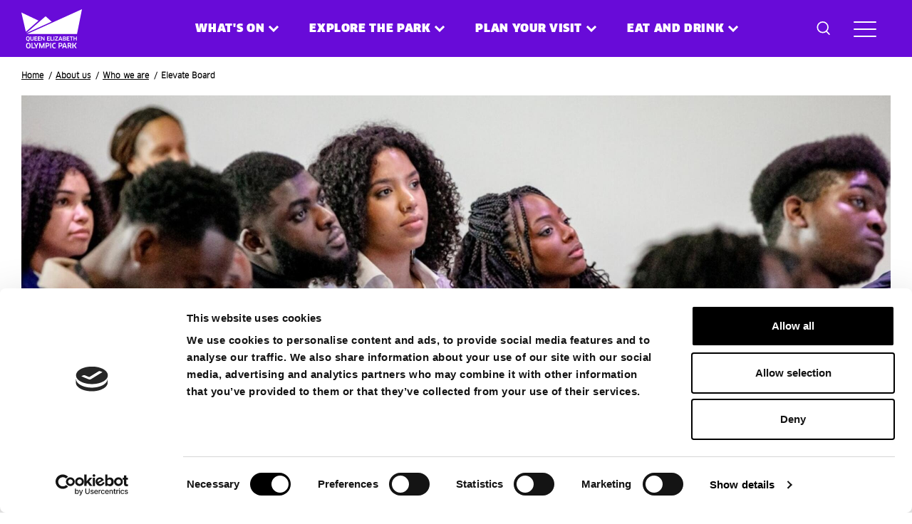

--- FILE ---
content_type: text/html; charset=UTF-8
request_url: https://www.queenelizabetholympicpark.co.uk/about-us/who-we-are/elevate-board
body_size: 29207
content:

<!DOCTYPE html>
<html lang="en" dir="ltr" prefix="og: https://ogp.me/ns#">
  <head>
    <script data-cookieconsent="ignore" defer>
      window.dataLayer = window.dataLayer || [];
      function gtag() {
        dataLayer.push(arguments)
      }
      gtag("consent", "default", {
        ad_personalization: "denied",
        ad_storage: "denied",
        ad_user_data: "denied",
        analytics_storage: "denied",
        functionality_storage: "denied",
        personalization_storage: "denied",
        security_storage: "granted",
        wait_for_update: 500
      });
      gtag("set", "ads_data_redaction", true);
      gtag("set", "url_passthrough", true);
    </script>
    <!-- End Google Consent Mode-->

    <!-- Google Tag Manager -->
    <script data-cookieconsent="ignore" defer>
    (function(w,d,s,l,i){w[l]=w[l]||[];w[l].push({'gtm.start':
    new Date().getTime(),event:'gtm.js'});var f=d.getElementsByTagName(s)[0],
    j=d.createElement(s),dl=l!='dataLayer'?'&l='+l:'';j.async=true;j.src=
    'https://www.googletagmanager.com/gtm.js?id='+i+dl;f.parentNode.insertBefore(j,f);
    })(window,document,'script','dataLayer','GTM-M8JS8V5');</script>
    <!-- End Google Tag Manager -->

    <script
      id="Cookiebot"
      src="https://consent.cookiebot.com/uc.js"
      data-cbid="0edd68ba-c38d-460e-90a6-4e1b8c40105d"
      data-blockingmode="auto"
      type="text/javascript"
      data-consentmode-defaults="disabled"
      defer
    ></script>

    <meta charset="utf-8" />
<meta name="description" content="Explore more about the Legacy Youth Board." />
<meta name="abstract" content="https://www.queenelizabetholympicpark.co.uk/about-us/who-we-are/elevate-board" />
<link rel="shortlink" href="https://www.queenelizabetholympicpark.co.uk/node/1199" />
<link rel="canonical" href="https://www.queenelizabetholympicpark.co.uk/about-us/who-we-are/elevate-board" />
<link rel="image_src" href="/sites/default/files/banner-slide-image/elevate_na_audience%20%281%29.jpg" />
<meta name="generator" content="Drupal 10 (https://www.drupal.org)" />
<meta property="og:site_name" content="Queen Elizabeth Olympic Park" />
<meta property="og:url" content="https://www.queenelizabetholympicpark.co.uk/about-us/who-we-are/elevate-board" />
<meta property="og:title" content="Elevate Board" />
<meta property="og:description" content="Explore more about the Legacy Youth Board." />
<meta property="og:image" content="https://www.queenelizabetholympicpark.co.uk/sites/default/files/styles/meta_facebook/public/banner-slide-image/elevate_na_audience%20%281%29.jpg?itok=V2XRzzyc" />
<meta property="og:image:width" content="1200" />
<meta property="og:image:height" content="630" />
<meta property="og:updated_time" content="2024-02-12T20:38:19+00:00" />
<meta name="twitter:card" content="summary" />
<meta name="twitter:title" content="Elevate Board | Queen Elizabeth Olympic Park" />
<meta name="twitter:url" content="https://www.queenelizabetholympicpark.co.uk/about-us/who-we-are/elevate-board" />
<meta name="twitter:image:width" content="1500" />
<meta name="twitter:image" content="https://www.queenelizabetholympicpark.co.uk/sites/default/files/styles/meta_twitter/public/banner-slide-image/elevate_na_audience%20%281%29.jpg?itok=l-PG-jG8" />
<meta name="twitter:image:height" content="500" />
<meta name="Generator" content="Drupal 10 (https://www.drupal.org)" />
<meta name="MobileOptimized" content="width" />
<meta name="HandheldFriendly" content="true" />
<meta name="viewport" content="width=device-width, initial-scale=1.0" />
<script type="text/javascript" data-toolbar-anti-flicker-loading>(function() {
  const toolbarState = sessionStorage.getItem('Drupal.toolbar.toolbarState')
    ? JSON.parse(sessionStorage.getItem('Drupal.toolbar.toolbarState'))
    : false;
  // These are classes that toolbar typically adds to <body>, but this code
  // executes before the first paint, when <body> is not yet present. The
  // classes are added to <html> so styling immediately reflects the current
  // toolbar state. The classes are removed after the toolbar completes
  // initialization.
  const classesToAdd = ['toolbar-loading', 'toolbar-anti-flicker'];
  if (toolbarState) {
    const {
      orientation,
      hasActiveTab,
      isFixed,
      activeTray,
      activeTabId,
      isOriented,
      userButtonMinWidth
    } = toolbarState;

    classesToAdd.push(
      orientation ? `toolbar-` + orientation + `` : 'toolbar-horizontal',
    );
    if (hasActiveTab !== false) {
      classesToAdd.push('toolbar-tray-open');
    }
    if (isFixed) {
      classesToAdd.push('toolbar-fixed');
    }
    if (isOriented) {
      classesToAdd.push('toolbar-oriented');
    }

    if (activeTray) {
      // These styles are added so the active tab/tray styles are present
      // immediately instead of "flickering" on as the toolbar initializes. In
      // instances where a tray is lazy loaded, these styles facilitate the
      // lazy loaded tray appearing gracefully and without reflow.
      const styleContent = `
      .toolbar-loading #` + activeTabId + ` {
        background-image: linear-gradient(rgba(255, 255, 255, 0.25) 20%, transparent 200%);
      }
      .toolbar-loading #` + activeTabId + `-tray {
        display: block; box-shadow: -1px 0 5px 2px rgb(0 0 0 / 33%);
        border-right: 1px solid #aaa; background-color: #f5f5f5;
        z-index: 0;
      }
      .toolbar-loading.toolbar-vertical.toolbar-tray-open #` + activeTabId + `-tray {
        width: 15rem; height: 100vh;
      }
     .toolbar-loading.toolbar-horizontal :not(#` + activeTray + `) > .toolbar-lining {opacity: 0}`;

      const style = document.createElement('style');
      style.textContent = styleContent;
      style.setAttribute('data-toolbar-anti-flicker-loading', true);
      document.querySelector('head').appendChild(style);

      if (userButtonMinWidth) {
        const userButtonStyle = document.createElement('style');
        userButtonStyle.textContent = `#toolbar-item-user {min-width: ` + userButtonMinWidth +`px;}`
        document.querySelector('head').appendChild(userButtonStyle);
      }
    }
  }
  document.querySelector('html').classList.add(...classesToAdd);
})();</script>
<link rel="icon" href="/themes/pippip/favicon.ico" type="image/vnd.microsoft.icon" />

    <title>Elevate Board | Queen Elizabeth Olympic Park</title>
    <link rel="stylesheet" media="all" href="/modules/contrib/extlink/extlink.css?t71w1z" />
<link rel="stylesheet" media="all" href="/modules/contrib/better_exposed_filters/css/better_exposed_filters.css?t71w1z" />
<link rel="stylesheet" media="all" href="/themes/pippip/dist/css/global.css?t71w1z" />
<link rel="stylesheet" media="print" href="/themes/pippip/dist/css/print.css?t71w1z" />

    

        </head>

  
  <body class="about-us ct__page">
        <aside>
      <a href="#main-content" class="skip-main">
        Skip to main content
      </a>
    </aside>

    
      <div class="dialog-off-canvas-main-canvas" data-off-canvas-main-canvas>
    <div id="header"></div>
<header id="js-header" class="o-header  is-sticky" role="banner">

    
  <div class="grid justify-center">
    <div class="col-sm-12 padding-y-clear">
      <div class="o-header__inner">
        <a href="/" title="Queen Elizabeth Olympic Park" rel="home" class="o-header__logo" aria-label="Site logo - link to homepage">
          <div class="o-header__logo--with-text">
            <svg width="86" height="56" viewBox="0 0 86 56" fill="none" xmlns="http://www.w3.org/2000/svg"><g clip-path="url(#clip0_1011_5718)" fill="#fff"><path d="M33.988 10.863l8.492 7.52L6.746 34.601l27.242-23.738zM6.27 32.623l17.755-15.701L0 5.527l6.27 27.096zm3.78 12.42l1.183.888-1.278.32-.957-1.09c-1.672-.054-2.377-.998-2.377-3.055 0-2.058.726-3.04 2.544-3.04 1.817 0 2.526.918 2.526 3.04 0 1.75-.481 2.678-1.642 2.937zm-.893-4.978c-1.01 0-1.39.415-1.39 2.04 0 1.626.38 2.058 1.398 2.058 1.017 0 1.39-.439 1.39-2.057 0-1.62-.363-2.041-1.398-2.041zm8.071 2.877c0 1.508-.804 2.222-2.32 2.222-1.516 0-2.33-.707-2.33-2.222v-3.778h1.082v3.768c0 .847.394 1.225 1.248 1.225s1.231-.378 1.231-1.225v-3.768h1.09v3.778zm5.032 1.147l-.024.965h-3.908v-5.89h3.79l.016.982h-2.717v1.42h2.306v.887h-2.306v1.633h2.842v.003zm4.765 0l-.024.965h-3.907v-5.89h3.789l.016.982h-2.716v1.42h2.306v.887h-2.306v1.633h2.842v.003zm4.693.965l-2.527-3.59-.356-.533-.016.008.007.637v3.478h-.97v-5.89h.946l2.36 3.44.357.527.016-.008-.016-.627v-3.33h.963v5.89h-.766l.002-.002zm8.232-.965l-.023.965H36.02v-5.89h3.789l.016.982H37.11v1.42h2.306v.887H37.11v1.633h2.842v.003zm4.515-.033l-.024.998h-3.656v-5.89h1.099v4.892h2.581zm.801-4.892h1.105v5.89h-1.105v-5.89zm1.976 5.89v-.722l2.496-3.644.363-.502-.007-.017h-2.778l.04-1.005h4.067v.816l-2.44 3.559-.362.495.007.024h2.811l-.016.998h-4.178l-.003-.002zm8.684-1.265h-2.368l-.394 1.265h-1.16l2.11-5.89h1.302l2.123 5.89h-1.224l-.387-1.265h-.002zm-1.367-3.219l-.719 2.301h1.801l-.712-2.3-.166-.614h-.023l-.183.613h.002zm6.067 4.484h-2.36v-5.89h2.296c1.239 0 1.856.543 1.856 1.491 0 .685-.316 1.083-.797 1.272v.017c.654.181 1.017.644 1.017 1.413 0 1.053-.583 1.697-2.014 1.697h.002zm-.102-4.956h-1.207v1.525h1.255c.553 0 .804-.243.804-.77 0-.526-.26-.752-.852-.752v-.002zm.088 2.348h-1.295v1.697h1.319c.607 0 .916-.212.916-.87 0-.574-.278-.827-.94-.827zm6.878 1.643l-.024.965H63.56v-5.89h3.789l.016.982h-2.716v1.42h2.306v.887h-2.306v1.633h2.842v.003zm3.277-3.919v4.884h-1.105v-4.885h-1.666l.024-1.005h4.39l.023 1.005h-1.666zm5.894 4.884v-2.528h-2.408v2.528h-1.089v-5.89h1.09v2.364h2.407v-2.364h1.09v5.89h-1.09zM9.817 55.953c-2.276 0-3.227-1.186-3.227-3.876s.923-3.858 3.227-3.858c2.303 0 3.207 1.165 3.207 3.858 0 2.692-.91 3.877-3.207 3.877zm-.01-6.467c-1.283 0-1.763.528-1.763 2.59 0 2.063.482 2.613 1.775 2.613s1.763-.56 1.763-2.612c0-2.053-.46-2.591-1.775-2.591zm9.073 5.064l-.03 1.265h-4.64V48.34h1.394v6.208h3.276v.002zm.162-6.21l1.442 3.05.33.728h.03l.312-.737 1.414-3.039h1.513l-2.574 5.024v2.451h-1.414v-2.451l-2.614-5.024h1.563l-.002-.002zm7.481 0l1.924 4.764.29.748h.03l.28-.748 1.943-4.764h1.533v7.475H31.26V51.5l.019-.807-.031-.01-.29.758-1.762 4.375h-.942L26.5 51.44l-.29-.757-.018.01.01.806v4.316H24.98V48.34h1.543zm10.047 4.875h-1.222v2.6h-1.383V48.34h2.605c1.974 0 2.785.776 2.785 2.47 0 1.555-.802 2.402-2.785 2.402v.003zm0-3.698h-1.222v2.572h1.222c.932 0 1.362-.26 1.362-1.286s-.392-1.286-1.362-1.286zm3.856-1.177h1.402v7.475h-1.402V48.34zm7.608 1.405a4.452 4.452 0 00-1.523-.27c-1.464 0-2.015.619-2.015 2.551 0 2.053.572 2.68 2.046 2.68.581 0 1.082-.129 1.513-.318l.162 1.147a4.54 4.54 0 01-1.853.418c-2.254 0-3.317-1.246-3.317-3.936 0-2.532 1.05-3.806 3.397-3.806.613 0 1.322.149 1.744.328l-.15 1.206h-.004zm6.786 3.47h-1.222v2.6h-1.383V48.34h2.605c1.974 0 2.785.776 2.785 2.47 0 1.555-.802 2.402-2.785 2.402v.003zm0-3.698h-1.222v2.572h1.222c.932 0 1.362-.26 1.362-1.286s-.392-1.286-1.362-1.286zm7.187 4.693h-3.006l-.5 1.605h-1.474l2.677-7.475h1.653l2.696 7.475h-1.554l-.492-1.604zm-1.734-4.086l-.911 2.92h2.285l-.902-2.92-.211-.777h-.03l-.231.777zm8.587 2.482l1.854 3.21H69.09l-1.483-2.941h-1.283v2.94H64.94V48.34h2.655c1.763 0 2.615.708 2.615 2.241 0 1.098-.482 1.815-1.352 2.023l.002.002zm-1.252-3.089h-1.283v2.291h1.243c.852 0 1.212-.278 1.212-1.175 0-.828-.341-1.116-1.172-1.116zm8.431 6.298l-2.114-3.277h-.932v3.277h-1.384V48.34h1.384v3.05h.96l2.024-3.05h1.614l-2.406 3.549 2.536 3.926h-1.684.002zM85.035.953L8.27 35.673h69.823L85.037.952h-.002z"/></g><defs><clipPath id="clip0_1011_5718"><path fill="#fff" transform="translate(0 .953)" d="M0 0h85.038v55H0z"/></clipPath></defs></svg>
          </div>
          <div class="o-header__logo--without-text">
            <svg width="84" height="35" viewBox="0 0 84 35" fill="none" xmlns="http://www.w3.org/2000/svg"><path d="M33.572 9.836l8.387 7.465-35.297 16.1 26.91-23.565zM6.194 31.437l17.538-15.586L0 4.539l6.194 26.898zM83.998 0L8.17 34.467h68.97L84 0h-.002z" fill="#fff"/></svg>
          </div>
        </a>

        <nav class="m-main-nav o-header__nav o-header__nav--desktop  m-nav" role="navigation">
          <ul class="menu">

                          <li class="menu-item-li is-active-trail menu-item-has-children">
                <button class="menu-item-li is-active-trail menu-item-has-children  js-navItem-toggle js-modal-toggle" data-submenu="whatson" data-modal="whatson">
                  What&#039;s on
                </button>
              </li>
                          <li class="menu-item-li is-active-trail menu-item-has-children">
                <button class="menu-item-li is-active-trail menu-item-has-children  js-navItem-toggle js-modal-toggle" data-submenu="explorethepark" data-modal="explorethepark">
                  Explore the Park
                </button>
              </li>
                          <li class="menu-item-li is-active-trail menu-item-has-children">
                <button class="menu-item-li is-active-trail menu-item-has-children  js-navItem-toggle js-modal-toggle" data-submenu="planyourvisit" data-modal="planyourvisit">
                  Plan your visit
                </button>
              </li>
                          <li class="menu-item-li is-active-trail menu-item-has-children">
                <button class="menu-item-li is-active-trail menu-item-has-children  js-navItem-toggle js-modal-toggle" data-submenu="eatanddrink" data-modal="eatanddrink">
                  Eat and Drink
                </button>
              </li>
                      </ul>
        </nav>

        <div  class="o-header__search-wrapper">
          <button class="a-search-button  js-search-toggle js-modal-toggle" data-modal="search" data-submenu="search" aria-label="Toggle search dialog"><span class="screen-readers">Search</span>  <svg width="22" height="23" viewBox="0 0 22 23" fill="none" xmlns="http://www.w3.org/2000/svg"><g stroke="#fff" stroke-width="2"><circle cx="9.5" cy="9.5" r="8.5"/><path d="M14.72 15.306l6.001 6.222"/></g></svg><span class="a-search-button__close">Close</span></button>
        </div>

                  <button class="a-nav-toggle__wrapper  js-nav-toggle  js-navItem-toggle js-modal-toggle" data-modal="hamburger" title="Toggle Nav" aria-label="Toggle site navigation" data-submenu="hamburger">
            <div class="a-nav-toggle">
              <span class="a-nav-toggle__line a-nav-toggle__line-1"></span>
              <span class="a-nav-toggle__line a-nav-toggle__line-2"></span>
              <span class="a-nav-toggle__line a-nav-toggle__line-3"></span>
            </div>
          </button>
              </div>
    </div>
  </div>
</header>


<main id="main-content" role="main" class="wrapper wapper--main">

  <div class="o-header__search-modal js-popup-modal" data-modal-overlay-wrapper="search">
    <div class="grid justify-center">
        <div class="col-sm-8">
                            
<div class="views-exposed-form bef-exposed-form m-block m-block__search-modal__exposedformsearchpage o-header__search-modal__exposedformsearchpage" data-drupal-selector="views-exposed-form-site-search-search-block" id="block-pippip-exposedformsite-searchsearch-block">
			<form action="/search" method="get" id="views-exposed-form-site-search-search-block" accept-charset="UTF-8">
  <div class="js-form-item form-item js-form-type-textfield form-type-textfield js-form-item-for form-item-for">
      
        <input placeholder="Find events, experiences and more…" data-drupal-selector="edit-for" type="text" id="edit-for" name="for" value="" size="30" maxlength="128" class="form-text" />

        </div>
<div data-drupal-selector="edit-actions" class="form-actions js-form-wrapper form-wrapper" id="edit-actions"><button data-twig-suggestion="search_results_submit" class="a-btn button js-form-submit form-submit" value="Apply" data-drupal-selector="edit-submit-site-search" type="submit" id="edit-submit-site-search">
  Apply
</button>
</div>

</form>

	</div>
            
                            
    <h2 class="o-header__search-modal__searchsuggestions__title">    Popular Searches:
</h2>
    <div id="block-pippip-popularsearches" class="m-block m-block__search-modal__searchsuggestions o-header__search-modal__searchsuggestions">
                        <a href="/whats-on" hreflang="en">What&#039;s on</a>
    <a href="/explore-park" hreflang="en">Explore the Park</a>
    <a href="/explore-park/activities-and-attractions-park" hreflang="en">Activities and Attractions at the Park</a>
    <a href="/explore-park/park-visitor-guides" hreflang="en">Park Visitor Guides</a>
    <a href="/eat-and-drink" hreflang="en">Eat and drink</a>

            </div>

            
                            <div class="o-header__search-modal__mailinglist">
                    <div class="grid">
                        <div class="col-sm-12">
                            <div class="o-header__search-modal__mailinglist__inner">
                                        <h2 class="h3">
          Keep up to date
      </h2>
  
  <p>Sign up today for exclusive offers and incredible experiences you won’t want to miss at&nbsp;Queen Elizabeth Olympic Park.</p>


        <a href="/about-us/contact-us/hear-more-about-park" class="a-btn  a-btn--white ">
          Sign up now
      </a>
   

                            </div>
                        </div>
                    </div>
                </div>
                    </div>
    </div>
</div>  <div class="menu-overlay">
    <div class="menu-overlay__mobile">
        <nav class="m-main-nav o-header__nav o-header__nav--mobile  m-nav" role="navigation">

            <ul class="menu">
                                                        <li class="menu-item-li menu-item-has-children">
                        <a href="/whats-on" class="menu-item-li menu-item-has-children" data-drupal-link-system-path="node/10">What&#039;s on</a>
                                                    <ul class="menu">
                                                                    <li class="menu-item-li menu-item-has-children">
                                        <a href="/whats-on" class="menu-item-li menu-item-has-children" data-drupal-link-system-path="node/10">Popular</a>
                                    </li>
                                                                    <li class="menu-item-li menu-item-has-children">
                                        <a href="https://www.queenelizabetholympicpark.co.uk/explore-park/visitor-guides" class="menu-item-li menu-item-has-children">We Recommend</a>
                                    </li>
                                                            </ul>
                                            </li>
                                                        <li class="menu-item-li menu-item-has-children">
                        <a href="/explore-park" class="menu-item-li menu-item-has-children" data-drupal-link-system-path="node/11">Explore the Park</a>
                                                    <ul class="menu">
                                                                    <li class="menu-item-li menu-item-has-children">
                                        <a href="/explore-park/venues" class="menu-item-li menu-item-has-children" data-drupal-link-system-path="node/59">Venues</a>
                                    </li>
                                                                    <li class="menu-item-li menu-item-has-children">
                                        <a href="/explore-park/parklands-and-playgrounds" class="menu-item-li menu-item-has-children" data-drupal-link-system-path="node/63">Parklands and playgrounds</a>
                                    </li>
                                                                    <li class="menu-item-li menu-item-has-children">
                                        <a href="/explore-park/activities-and-attractions-park" class="menu-item-li menu-item-has-children" data-drupal-link-system-path="node/129">See and do</a>
                                    </li>
                                                                    <li class="menu-item-li menu-item-has-children">
                                        <a href="/explore-park/park-visitor-guides" class="menu-item-li menu-item-has-children" data-drupal-link-system-path="node/66">Visitor guides</a>
                                    </li>
                                                            </ul>
                                            </li>
                                                        <li class="menu-item-li menu-item-has-children">
                        <a href="/plan-your-visit" class="menu-item-li menu-item-has-children" data-drupal-link-system-path="node/12">Plan your visit</a>
                                                    <ul class="menu">
                                                                    <li class="menu-item-li menu-item-has-children">
                                        <a href="/node/122" class="menu-item-li menu-item-has-children" data-drupal-link-system-path="node/122">Access and safety</a>
                                    </li>
                                                                    <li class="menu-item-li menu-item-has-children">
                                        <a href="/plan-your-visit/getting-here" class="menu-item-li menu-item-has-children" data-drupal-link-system-path="node/119">Getting here</a>
                                    </li>
                                                                    <li class="menu-item-li menu-item-has-children">
                                        <a href="/plan-your-visit/visitor-and-resident-information" class="menu-item-li menu-item-has-children" data-drupal-link-system-path="node/121">Visitor information</a>
                                    </li>
                                                                    <li class="menu-item-li menu-item-has-children">
                                        <a href="/plan-your-visit/where-stay" class="menu-item-li menu-item-has-children" data-drupal-link-system-path="node/3335">Where to stay</a>
                                    </li>
                                                            </ul>
                                            </li>
                                                        <li class="menu-item-li menu-item-has-children">
                        <a href="/eat-and-drink" class="menu-item-li menu-item-has-children" data-drupal-link-system-path="node/13">Eat and Drink</a>
                                                    <ul class="menu">
                                                                    <li class="menu-item-li menu-item-has-children">
                                        <a href="https://www.queenelizabetholympicpark.co.uk/eat-and-drink?conditions%5B0%5D=see-all" title="Explore our options" class="menu-item-li menu-item-has-children">Explore our options</a>
                                    </li>
                                                                    <li class="menu-item-li menu-item-has-children">
                                        <a href="/eat-drink/tsujiri" class="menu-item-li menu-item-has-children" data-drupal-link-system-path="node/3972">Tsujiri</a>
                                    </li>
                                                                    <li class="menu-item-li menu-item-has-children">
                                        <a href="/explore-park/park-visitor-guides" title="We recommend" class="menu-item-li menu-item-has-children" data-drupal-link-system-path="node/66">We recommend</a>
                                    </li>
                                                            </ul>
                                            </li>
                
                                                        <li class="menu-item-li is-active-trail menu-item-has-children">
                        <a href="/about-us" class="menu-item-li is-active-trail menu-item-has-children" data-drupal-link-system-path="node/15">About us</a>

                                                    <ul class="menu">
                                
                                    
                                    <li class="menu-item-li is-active-trail menu-item-has-children">
                                        <a href="/about-us/who-we-are" class="menu-item-li is-active-trail menu-item-has-children" data-drupal-link-system-path="node/1269">Who we are</a>
                                    </li>

                                
                                    
                                    <li class="menu-item-li is-active-trail menu-item-has-children">
                                        <a href="/about-us/how-we-work" class="menu-item-li is-active-trail menu-item-has-children" data-drupal-link-system-path="node/3375">How we work</a>
                                    </li>

                                
                                    
                                    <li class="menu-item-li is-active-trail menu-item-has-children">
                                        <a href="/our-story/transforming-east-london/working-at-lldc" class="menu-item-li is-active-trail menu-item-has-children" data-drupal-link-system-path="node/3344">Work with us</a>
                                    </li>

                                
                                    
                                    <li class="menu-item-li is-active-trail menu-item-has-children">
                                        <a href="/about-us/contact-us" class="menu-item-li is-active-trail menu-item-has-children" data-drupal-link-system-path="node/3376">Contact us</a>
                                    </li>

                                
                                    
                                    <li class="menu-item-li is-active-trail menu-item-has-children">
                                        <a href="/about-us/board-and-committees" class="menu-item-li is-active-trail menu-item-has-children" data-drupal-link-system-path="node/1323">Board and committees</a>
                                    </li>

                                
                                    
                                    <li class="menu-item-li is-active-trail menu-item-has-children">
                                        <a href="/our-story/how-we-work/environmental-sustainability" class="menu-item-li is-active-trail menu-item-has-children" data-drupal-link-system-path="node/3338">Environmental sustainability</a>
                                    </li>

                                                            </ul>
                                            </li>
                                                        <li class="menu-item-li menu-item-has-children">
                        <a href="/community" class="menu-item-li menu-item-has-children" data-drupal-link-system-path="node/17">Community</a>

                                                    <ul class="menu">
                                
                                    
                                    <li class="menu-item-li menu-item-has-children">
                                        <a href="/community/living-park" class="menu-item-li menu-item-has-children" data-drupal-link-system-path="node/3345">Living on the Park</a>
                                    </li>

                                
                                    
                                    <li class="menu-item-li menu-item-has-children">
                                        <a href="/community/opportunities-park" class="menu-item-li menu-item-has-children" data-drupal-link-system-path="node/3346">Opportunities at the Park</a>
                                    </li>

                                
                                    
                                    <li class="menu-item-li menu-item-has-children">
                                        <a href="/community/learning-park" class="menu-item-li menu-item-has-children" data-drupal-link-system-path="node/3347">Learning on the Park</a>
                                    </li>

                                
                                    
                                    <li class="menu-item-li menu-item-has-children">
                                        <a href="/community/jobs-and-skills-park" class="menu-item-li menu-item-has-children" data-drupal-link-system-path="node/3348">Jobs and skills on the Park</a>
                                    </li>

                                                            </ul>
                                            </li>
                                                        <li class="menu-item-li menu-item-has-children">
                        <a href="/east-bank" title="East Bank" class="menu-item-li menu-item-has-children" data-drupal-link-system-path="node/16">East Bank</a>

                                                    <ul class="menu">
                                
                                    
                                    <li class="menu-item-li menu-item-has-children">
                                        <a href="/east-bank/what-east-bank" title="What is East Bank" class="menu-item-li menu-item-has-children" data-drupal-link-system-path="node/1383">What is East Bank</a>
                                    </li>

                                
                                    
                                    <li class="menu-item-li menu-item-has-children">
                                        <a href="/east-bank/current-activities" title="Current activities" class="menu-item-li menu-item-has-children" data-drupal-link-system-path="node/3299">Current activities</a>
                                    </li>

                                
                                    
                                    <li class="menu-item-li menu-item-has-children">
                                        <a href="/east-bank/bbc-music-studios" class="menu-item-li menu-item-has-children" data-drupal-link-system-path="node/3441">BBC Music Studios</a>
                                    </li>

                                
                                    
                                    <li class="menu-item-li menu-item-has-children">
                                        <a href="/east-bank/london-college-fashion-ual" class="menu-item-li menu-item-has-children" data-drupal-link-system-path="node/3442">London College of Fashion, UAL</a>
                                    </li>

                                
                                    
                                    <li class="menu-item-li menu-item-has-children">
                                        <a href="/east-bank/sadlers-wells-east-new-dance-venue" class="menu-item-li menu-item-has-children" data-drupal-link-system-path="node/3437">Sadler&#039;s Wells East</a>
                                    </li>

                                
                                    
                                    <li class="menu-item-li menu-item-has-children">
                                        <a href="/east-bank/ucl-east" class="menu-item-li menu-item-has-children" data-drupal-link-system-path="node/3440">UCL East</a>
                                    </li>

                                
                                    
                                    <li class="menu-item-li menu-item-has-children">
                                        <a href="/east-bank/va-east-museum-and-storehouse" class="menu-item-li menu-item-has-children" data-drupal-link-system-path="node/3434">V&amp;A East</a>
                                    </li>

                                                            </ul>
                                            </li>
                                                        <li class="menu-item-li menu-item-has-children">
                        <a href="/business" class="menu-item-li menu-item-has-children" data-drupal-link-system-path="node/18">Business</a>

                                                    <ul class="menu">
                                
                                    
                                    <li class="menu-item-li menu-item-has-children">
                                        <a href="/business/business-park" title="Business on the Park" class="menu-item-li menu-item-has-children" data-drupal-link-system-path="node/3287">Business on the Park</a>
                                    </li>

                                
                                    
                                    <li class="menu-item-li menu-item-has-children">
                                        <a href="/business/business-communities" title="Your new homes for business in east London: get to know the businesses already succeeding on the Park." class="menu-item-li menu-item-has-children" data-drupal-link-system-path="node/3267">Our communities</a>
                                    </li>

                                
                                    
                                    <li class="menu-item-li menu-item-has-children">
                                        <a href="/business/advertising-sponsorship-and-commercial-partnerships" class="menu-item-li menu-item-has-children" data-drupal-link-system-path="node/3443">Advertising, Sponsorship and Commercial</a>
                                    </li>

                                
                                    
                                    <li class="menu-item-li menu-item-has-children">
                                        <a href="/business/events-and-filming" class="menu-item-li menu-item-has-children" data-drupal-link-system-path="node/3269">Events and filming</a>
                                    </li>

                                
                                    
                                    <li class="menu-item-li menu-item-has-children">
                                        <a href="/business/queen-elizabeth-olympic-park-innovation-district" class="menu-item-li menu-item-has-children" data-drupal-link-system-path="node/3279">Innovation District</a>
                                    </li>

                                
                                    
                                    <li class="menu-item-li menu-item-has-children">
                                        <a href="/business/future-developments" class="menu-item-li menu-item-has-children" data-drupal-link-system-path="node/3471">Future developments</a>
                                    </li>

                                
                                    
                                    <li class="menu-item-li menu-item-has-children">
                                        <a href="/venue-hire" class="menu-item-li menu-item-has-children" data-drupal-link-system-path="node/3294">Venue Hire</a>
                                    </li>

                                                            </ul>
                                            </li>
                                                        <li class="menu-item-li menu-item-has-no-children">
                        <a href="/our-stories" class="menu-item-li menu-item-has-no-children" data-drupal-link-system-path="node/14">Our Stories</a>

                                            </li>
                            </ul>
        </nav>
    </div>

    <div class="menu-overlay__inner">
        <div class="grid">
            <div class="col-sm-12">
                <div class="menu-overlay__inner__divider"></div>

                                
                                    
                        <div class="menu-overlay__submenu__wrapper js-popup-modal" data-menu-overlay-wrapper="whatson" data-modal-overlay-wrapper="whatson">

                            <div class="menu-overlay__submenu__content">
                                                                    <ul class="menu menu-overlay__submenu a-grid  a-grid--2">
                                                                                                                                <li class="menu-item-li menu-item-has-children h4 menu-overlay__submenu__title">

                                                                                                    <a href="/whats-on" class="menu-item-li menu-item-has-children h4 menu-overlay__submenu__title" data-drupal-link-system-path="node/10">Popular</a>
                                                
                                                                                                    <ul class="menu menu-overlay__submenu__children">
                                                        
                                                            <li class="menu-item-li menu-item-has-children h4 menu-overlay__submenu__title">
                                                                <a href="https://www.queenelizabetholympicpark.co.uk/whats-on?conditions%5B0%5D=field_event_type%3D3see-all&amp;free-to-enter=false" title="Family " class="menu-item-li menu-item-has-children h4 menu-overlay__submenu__title">Family</a>
                                                            </li>

                                                        
                                                            <li class="menu-item-li menu-item-has-children h4 menu-overlay__submenu__title">
                                                                <a href="https://www.queenelizabetholympicpark.co.uk/whats-on?conditions%5B0%5D=field_event_type%3D7see-all&amp;free-to-enter=false" title="Live Music" class="menu-item-li menu-item-has-children h4 menu-overlay__submenu__title">Live Music</a>
                                                            </li>

                                                        
                                                            <li class="menu-item-li menu-item-has-children h4 menu-overlay__submenu__title">
                                                                <a href="https://www.queenelizabetholympicpark.co.uk/whats-on?conditions%5B0%5D=field_event_type%3D8see-all&amp;free-to-enter=false" title="Sport" class="menu-item-li menu-item-has-children h4 menu-overlay__submenu__title">Sport</a>
                                                            </li>

                                                                                                            </ul>
                                                                                            </li>
                                                                                                                                <li class="menu-item-li menu-item-has-children h4 menu-overlay__submenu__title">

                                                                                                    <a href="https://www.queenelizabetholympicpark.co.uk/explore-park/visitor-guides" class="menu-item-li menu-item-has-children h4 menu-overlay__submenu__title">We Recommend</a>
                                                
                                                                                                    <ul class="menu menu-overlay__submenu__children">
                                                        
                                                            <li class="menu-item-li menu-item-has-children h4 menu-overlay__submenu__title">
                                                                <a href="/explore-park/visitor-guides/things-do-under-10" class="menu-item-li menu-item-has-children h4 menu-overlay__submenu__title" data-drupal-link-system-path="node/72">Things to do under £10</a>
                                                            </li>

                                                        
                                                            <li class="menu-item-li menu-item-has-children h4 menu-overlay__submenu__title">
                                                                <a href="/explore-park/visitor-guides/spend-day-park" title="Spend a day at the Park" class="menu-item-li menu-item-has-children h4 menu-overlay__submenu__title" data-drupal-link-system-path="node/74">Spend a day at the Park</a>
                                                            </li>

                                                        
                                                            <li class="menu-item-li menu-item-has-children h4 menu-overlay__submenu__title">
                                                                <a href="/explore-park/visitor-guides/things-to-do-kids" class="menu-item-li menu-item-has-children h4 menu-overlay__submenu__title" data-drupal-link-system-path="node/67">Things to do with kids</a>
                                                            </li>

                                                                                                            </ul>
                                                                                            </li>
                                                                            </ul>
                                

                                                                    <div class="menu-overlay__submenu__teasers a-grid  a-grid--3">
                                        	



<article  class="o-node o-event-content o-teaser o-teaser-event-megamenu-teaser"  aria-label="Main content">

	

					
<a href="/whats-on/words-matter-exhibition-ucl-east" class="o-teaser-event-megamenu-teaser__thumb o-teaser__thumb" title="Open Words Matter Exhibition at UCL East">

	
										
	
	






<picture>
		<source data-srcset="/sites/default/files/styles/teaser_thumb/public/banner-slide-image/words-matter-ucl-east%20%281%29.jpg?itok=ZxfWrJW1" type="image/jpeg">
	<img data-src="/sites/default/files/styles/teaser_thumb/public/banner-slide-image/words-matter-ucl-east%20%281%29.jpg?itok=ZxfWrJW1" alt="A person in a wheelchair celebrates in front of a painting" class="lazy" />
</picture>
	
</a>

<div class="o-teaser-event-megamenu-teaser__content o-teaser__content">

	<h3 class="o-teaser__title">
		<a href="/whats-on/words-matter-exhibition-ucl-east" class="o-teaser__link" title="Open Words Matter Exhibition at UCL East">
			Words Matter Exhibition at UCL East
		</a>
	</h3>

			<p class="o-teaser__date"></p>

	



	
			<p class="o-teaser__body-text">    East Bank
</p>
	
</div>

		
	
</article>
	



<article  class="o-node o-event-content o-teaser o-teaser-event-megamenu-teaser"  aria-label="Main content">

	

					
<a href="/whats-on/coffee-ride-lee-valley-velopark" class="o-teaser-event-megamenu-teaser__thumb o-teaser__thumb" title="Open Coffee Ride at Lee Valley VeloPark">

	
										
	
	






<picture>
		<source data-srcset="/sites/default/files/styles/teaser_thumb/public/banner-slide-image/lee-valley-velo-park_summer2024_outdoor-group.jpg?itok=CcI2Quph" type="image/jpeg">
	<img data-src="/sites/default/files/styles/teaser_thumb/public/banner-slide-image/lee-valley-velo-park_summer2024_outdoor-group.jpg?itok=CcI2Quph" alt="A group of cyclists outside Lee Valley VeloPark" class="lazy" />
</picture>
	
</a>

<div class="o-teaser-event-megamenu-teaser__content o-teaser__content">

	<h3 class="o-teaser__title">
		<a href="/whats-on/coffee-ride-lee-valley-velopark" class="o-teaser__link" title="Open Coffee Ride at Lee Valley VeloPark">
			Coffee Ride at Lee Valley VeloPark
		</a>
	</h3>

			<p class="o-teaser__date"></p>

	



	
			<p class="o-teaser__body-text">    Lee Valley VeloPark
</p>
	
</div>

		
	
</article>
	



<article  class="o-node o-event-content o-teaser o-teaser-event-megamenu-teaser"  aria-label="Main content">

	

					
<a href="/whats-on/abba-voyage" class="o-teaser-event-megamenu-teaser__thumb o-teaser__thumb" title="Open ABBA Voyage">

	
										
	
	






<picture>
		<source data-srcset="/sites/default/files/styles/teaser_thumb/public/teaser-image/ABBA-Voyage_Summer2023_Curtain-call-holding-hands-teaser_0.jpg?itok=jwUtlViH" type="image/jpeg">
	<img data-src="/sites/default/files/styles/teaser_thumb/public/teaser-image/ABBA-Voyage_Summer2023_Curtain-call-holding-hands-teaser_0.jpg?itok=jwUtlViH" alt="ABBA Voyage curtain call" class="lazy" />
</picture>
	
</a>

<div class="o-teaser-event-megamenu-teaser__content o-teaser__content">

	<h3 class="o-teaser__title">
		<a href="/whats-on/abba-voyage" class="o-teaser__link" title="Open ABBA Voyage">
			ABBA Voyage
		</a>
	</h3>

			<p class="o-teaser__date"></p>

	



	
			<p class="o-teaser__body-text">    On the Park
</p>
	
</div>

		
	
</article>

                                    </div>
                                
                            </div>

                                                            
                                <a href="/whats-on" class="a-btn a-btn--white  menu-overlay__submenu__cta">See all what&#039;s on</a>
                                                    </div>
                    
                        <div class="menu-overlay__submenu__wrapper js-popup-modal" data-menu-overlay-wrapper="explorethepark" data-modal-overlay-wrapper="explorethepark">

                            <div class="menu-overlay__submenu__content">
                                                                    <ul class="menu menu-overlay__submenu a-grid  a-grid--4">
                                                                                                                                <li class="menu-item-li menu-item-has-children h4 menu-overlay__submenu__title">

                                                                                                    <a href="/explore-park/venues" class="menu-item-li menu-item-has-children h4 menu-overlay__submenu__title" data-drupal-link-system-path="node/59">Venues</a>
                                                
                                                                                                    <ul class="menu menu-overlay__submenu__children">
                                                        
                                                            <li class="menu-item-li menu-item-has-children h4 menu-overlay__submenu__title">
                                                                <a href="/explore-park/venues/london-stadium" class="menu-item-li menu-item-has-children h4 menu-overlay__submenu__title" data-drupal-link-system-path="node/62">London Stadium</a>
                                                            </li>

                                                        
                                                            <li class="menu-item-li menu-item-has-children h4 menu-overlay__submenu__title">
                                                                <a href="/explore-park/venues/arcelormittal-orbit" class="menu-item-li menu-item-has-children h4 menu-overlay__submenu__title" data-drupal-link-system-path="node/31">ArcelorMittal Orbit</a>
                                                            </li>

                                                        
                                                            <li class="menu-item-li menu-item-has-children h4 menu-overlay__submenu__title">
                                                                <a href="/explore-park/venues/london-aquatics-centre" class="menu-item-li menu-item-has-children h4 menu-overlay__submenu__title" data-drupal-link-system-path="node/158">London Aquatics Centre</a>
                                                            </li>

                                                        
                                                            <li class="menu-item-li menu-item-has-children h4 menu-overlay__submenu__title">
                                                                <a href="/explore-park/venues/copper-box-arena" class="menu-item-li menu-item-has-children h4 menu-overlay__submenu__title" data-drupal-link-system-path="node/32">Copper Box Arena</a>
                                                            </li>

                                                        
                                                            <li class="menu-item-li menu-item-has-children h4 menu-overlay__submenu__title">
                                                                <a href="/explore-park/venues/lee-valley-velopark" class="menu-item-li menu-item-has-children h4 menu-overlay__submenu__title" data-drupal-link-system-path="node/60">Lee Valley VeloPark</a>
                                                            </li>

                                                        
                                                            <li class="menu-item-li menu-item-has-children h4 menu-overlay__submenu__title">
                                                                <a href="/explore-park/venues/lee-valley-hockey-tennis-centre" class="menu-item-li menu-item-has-children h4 menu-overlay__submenu__title" data-drupal-link-system-path="node/33">Lee Valley Hockey and Tennis Centre</a>
                                                            </li>

                                                                                                            </ul>
                                                                                            </li>
                                                                                                                                <li class="menu-item-li menu-item-has-children h4 menu-overlay__submenu__title">

                                                                                                    <a href="/explore-park/parklands-and-playgrounds" class="menu-item-li menu-item-has-children h4 menu-overlay__submenu__title" data-drupal-link-system-path="node/63">Parklands and playgrounds</a>
                                                
                                                                                                    <ul class="menu menu-overlay__submenu__children">
                                                        
                                                            <li class="menu-item-li menu-item-has-children h4 menu-overlay__submenu__title">
                                                                <a href="/explore-park/parklands-and-playgrounds/gardens-and-open-spaces" class="menu-item-li menu-item-has-children h4 menu-overlay__submenu__title" data-drupal-link-system-path="node/34">Gardens and open spaces</a>
                                                            </li>

                                                        
                                                            <li class="menu-item-li menu-item-has-children h4 menu-overlay__submenu__title">
                                                                <a href="/explore-park/parklands-and-playgrounds/london-blossom-garden" title="London Blossom Garden" class="menu-item-li menu-item-has-children h4 menu-overlay__submenu__title" data-drupal-link-system-path="node/3336">London Blossom Garden</a>
                                                            </li>

                                                        
                                                            <li class="menu-item-li menu-item-has-children h4 menu-overlay__submenu__title">
                                                                <a href="/explore-park/parklands-and-playgrounds/waterways-and-rivers-water-activities" class="menu-item-li menu-item-has-children h4 menu-overlay__submenu__title" data-drupal-link-system-path="node/36">Waterways and rivers</a>
                                                            </li>

                                                        
                                                            <li class="menu-item-li menu-item-has-children h4 menu-overlay__submenu__title">
                                                                <a href="/explore-park/parklands-and-playgrounds/playgrounds" class="menu-item-li menu-item-has-children h4 menu-overlay__submenu__title" data-drupal-link-system-path="node/35">Playgrounds</a>
                                                            </li>

                                                        
                                                            <li class="menu-item-li menu-item-has-children h4 menu-overlay__submenu__title">
                                                                <a href="/explore-park/parklands-and-playgrounds/tumbling-bay-playground" class="menu-item-li menu-item-has-children h4 menu-overlay__submenu__title" data-drupal-link-system-path="node/64">Tumbling Bay Playground</a>
                                                            </li>

                                                                                                            </ul>
                                                                                            </li>
                                                                                                                                <li class="menu-item-li menu-item-has-children h4 menu-overlay__submenu__title">

                                                                                                    <a href="/explore-park/activities-and-attractions-park" class="menu-item-li menu-item-has-children h4 menu-overlay__submenu__title" data-drupal-link-system-path="node/129">See and do</a>
                                                
                                                                                                    <ul class="menu menu-overlay__submenu__children">
                                                        
                                                            <li class="menu-item-li menu-item-has-children h4 menu-overlay__submenu__title">
                                                                <a href="/explore-park/see-and-do/cultural-activities-park" class="menu-item-li menu-item-has-children h4 menu-overlay__submenu__title" data-drupal-link-system-path="node/78">Culture</a>
                                                            </li>

                                                        
                                                            <li class="menu-item-li menu-item-has-children h4 menu-overlay__submenu__title">
                                                                <a href="/explore-park/see-and-do/sports-events-park" class="menu-item-li menu-item-has-children h4 menu-overlay__submenu__title" data-drupal-link-system-path="node/79">Sports at the Park</a>
                                                            </li>

                                                        
                                                            <li class="menu-item-li menu-item-has-children h4 menu-overlay__submenu__title">
                                                                <a href="/explore-park/see-and-do/tours-and-trails-adventures" class="menu-item-li menu-item-has-children h4 menu-overlay__submenu__title" data-drupal-link-system-path="node/37">Tours and trails</a>
                                                            </li>

                                                        
                                                            <li class="menu-item-li menu-item-has-children h4 menu-overlay__submenu__title">
                                                                <a href="/explore-park/see-and-do/fitness" class="menu-item-li menu-item-has-children h4 menu-overlay__submenu__title" data-drupal-link-system-path="node/80">Fitness at the Park</a>
                                                            </li>

                                                        
                                                            <li class="menu-item-li menu-item-has-children h4 menu-overlay__submenu__title">
                                                                <a href="/explore-park/see-and-do/experience-legacy-london-2012" class="menu-item-li menu-item-has-children h4 menu-overlay__submenu__title" data-drupal-link-system-path="node/38">Relive London 2012</a>
                                                            </li>

                                                        
                                                            <li class="menu-item-li menu-item-has-children h4 menu-overlay__submenu__title">
                                                                <a href="/explore-park/see-and-do/art-park" class="menu-item-li menu-item-has-children h4 menu-overlay__submenu__title" data-drupal-link-system-path="node/3796">Art</a>
                                                            </li>

                                                                                                            </ul>
                                                                                            </li>
                                                                                                                                <li class="menu-item-li menu-item-has-children h4 menu-overlay__submenu__title">

                                                                                                    <a href="/explore-park/park-visitor-guides" class="menu-item-li menu-item-has-children h4 menu-overlay__submenu__title" data-drupal-link-system-path="node/66">Visitor guides</a>
                                                
                                                                                                    <ul class="menu menu-overlay__submenu__children">
                                                        
                                                            <li class="menu-item-li menu-item-has-children h4 menu-overlay__submenu__title">
                                                                <a href="/explore-park/visitor-guides/spend-day-park" class="menu-item-li menu-item-has-children h4 menu-overlay__submenu__title" data-drupal-link-system-path="node/74">Spend a day at the Park</a>
                                                            </li>

                                                        
                                                            <li class="menu-item-li menu-item-has-children h4 menu-overlay__submenu__title">
                                                                <a href="/explore-park/visitor-guides/best-breakfast-and-brunch-spots" class="menu-item-li menu-item-has-children h4 menu-overlay__submenu__title" data-drupal-link-system-path="node/69">Top picks for breakfast and brunch</a>
                                                            </li>

                                                        
                                                            <li class="menu-item-li menu-item-has-children h4 menu-overlay__submenu__title">
                                                                <a href="/explore-park/visitor-guides/things-do-under-10" class="menu-item-li menu-item-has-children h4 menu-overlay__submenu__title" data-drupal-link-system-path="node/72">Things to do under £10</a>
                                                            </li>

                                                        
                                                            <li class="menu-item-li menu-item-has-children h4 menu-overlay__submenu__title">
                                                                <a href="/eat-and-drink/we-recommend/your-guide-best-bars" class="menu-item-li menu-item-has-children h4 menu-overlay__submenu__title" data-drupal-link-system-path="node/3596">Your guide to the best bars</a>
                                                            </li>

                                                        
                                                            <li class="menu-item-li menu-item-has-children h4 menu-overlay__submenu__title">
                                                                <a href="/explore-park/visitor-guides/explore-acres-parklands" class="menu-item-li menu-item-has-children h4 menu-overlay__submenu__title" data-drupal-link-system-path="node/75">Explore acres of parklands</a>
                                                            </li>

                                                        
                                                            <li class="menu-item-li menu-item-has-children h4 menu-overlay__submenu__title">
                                                                <a href="/explore-park/visitor-guides/things-to-do-kids" title="Things to do with kids" class="menu-item-li menu-item-has-children h4 menu-overlay__submenu__title" data-drupal-link-system-path="node/67">Things to do with kids</a>
                                                            </li>

                                                                                                            </ul>
                                                                                            </li>
                                                                            </ul>
                                

                                                                    <div class="menu-overlay__submenu__teasers a-grid  a-grid--1">
                                        	



<article  class="o-node o-landing-page o-teaser o-teaser-event-megamenu-teaser"  aria-label="Main content">

	

					
<a href="/plan-your-visit" class="o-teaser-event-megamenu-teaser__thumb o-teaser__thumb" title="Open Plan your visit">

	
										
	
	






<picture>
		<source data-srcset="/sites/default/files/styles/teaser_thumb/public/banner-slide-image/Walkers%20at%20Queen%20Elizabeth%20Olympic%20Park.jpg?itok=ryTAS3O4" type="image/jpeg">
	<img data-src="/sites/default/files/styles/teaser_thumb/public/banner-slide-image/Walkers%20at%20Queen%20Elizabeth%20Olympic%20Park.jpg?itok=ryTAS3O4" alt="Walkers at Queen Elizabeth Olympic Park" class="lazy" />
</picture>
	
</a>

<div class="o-teaser-event-megamenu-teaser__content o-teaser__content">

	<h3 class="o-teaser__title">
		<a href="/plan-your-visit" class="o-teaser__link" title="Open Plan your visit">
			Plan your visit
		</a>
	</h3>

	



	
			<p class="o-teaser__body-text"></p>
	
</div>

		
	
</article>

                                    </div>
                                
                            </div>

                                                            
                                <a href="/explore-park" class="a-btn a-btn--white  menu-overlay__submenu__cta">See all explore the park</a>
                                                    </div>
                    
                        <div class="menu-overlay__submenu__wrapper js-popup-modal" data-menu-overlay-wrapper="planyourvisit" data-modal-overlay-wrapper="planyourvisit">

                            <div class="menu-overlay__submenu__content">
                                                                    <ul class="menu menu-overlay__submenu a-grid  a-grid--4">
                                                                                                                                <li class="menu-item-li menu-item-has-children h4 menu-overlay__submenu__title">

                                                                                                    <a href="/node/122" class="menu-item-li menu-item-has-children h4 menu-overlay__submenu__title" data-drupal-link-system-path="node/122">Access and safety</a>
                                                
                                                                                                    <ul class="menu menu-overlay__submenu__children">
                                                        
                                                            <li class="menu-item-li menu-item-has-children h4 menu-overlay__submenu__title">
                                                                <a href="/plan-your-visit/access-and-safety/access" class="menu-item-li menu-item-has-children h4 menu-overlay__submenu__title" data-drupal-link-system-path="node/123">Access</a>
                                                            </li>

                                                        
                                                            <li class="menu-item-li menu-item-has-children h4 menu-overlay__submenu__title">
                                                                <a href="/plan-your-visit/access-and-safety/park-mobility" class="menu-item-li menu-item-has-children h4 menu-overlay__submenu__title" data-drupal-link-system-path="node/127">Park mobility</a>
                                                            </li>

                                                        
                                                            <li class="menu-item-li menu-item-has-children h4 menu-overlay__submenu__title">
                                                                <a href="/plan-your-visit/access-and-safety/safety-information" class="menu-item-li menu-item-has-children h4 menu-overlay__submenu__title" data-drupal-link-system-path="node/126">Safety information</a>
                                                            </li>

                                                                                                            </ul>
                                                                                            </li>
                                                                                                                                <li class="menu-item-li menu-item-has-children h4 menu-overlay__submenu__title">

                                                                                                    <a href="/plan-your-visit/getting-here" class="menu-item-li menu-item-has-children h4 menu-overlay__submenu__title" data-drupal-link-system-path="node/119">Getting here</a>
                                                
                                                                                                    <ul class="menu menu-overlay__submenu__children">
                                                        
                                                            <li class="menu-item-li menu-item-has-children h4 menu-overlay__submenu__title">
                                                                <a href="/plan-your-visit/getting-here/park-map" class="menu-item-li menu-item-has-children h4 menu-overlay__submenu__title" data-drupal-link-system-path="node/120">Park map</a>
                                                            </li>

                                                                                                            </ul>
                                                                                            </li>
                                                                                                                                <li class="menu-item-li menu-item-has-no-children h4 menu-overlay__submenu__title">

                                                                                                    <a href="/plan-your-visit/visitor-and-resident-information" class="menu-item-li menu-item-has-no-children h4 menu-overlay__submenu__title" data-drupal-link-system-path="node/121">Visitor information</a>
                                                
                                                                                            </li>
                                                                                                                                <li class="menu-item-li menu-item-has-children h4 menu-overlay__submenu__title">

                                                                                                    <a href="/plan-your-visit/where-stay" class="menu-item-li menu-item-has-children h4 menu-overlay__submenu__title" data-drupal-link-system-path="node/3335">Where to stay</a>
                                                
                                                                                                    <ul class="menu menu-overlay__submenu__children">
                                                        
                                                            <li class="menu-item-li menu-item-has-children h4 menu-overlay__submenu__title">
                                                                <a href="/plan-your-visit/where-stay/stratford" class="menu-item-li menu-item-has-children h4 menu-overlay__submenu__title" data-drupal-link-system-path="node/1413">The Stratford</a>
                                                            </li>

                                                        
                                                            <li class="menu-item-li menu-item-has-children h4 menu-overlay__submenu__title">
                                                                <a href="/plan-your-visit/where-stay/hyatt-regency-and-hyatt-house" class="menu-item-li menu-item-has-children h4 menu-overlay__submenu__title" data-drupal-link-system-path="node/3332">Hyatt Regency and Hyatt House</a>
                                                            </li>

                                                        
                                                            <li class="menu-item-li menu-item-has-children h4 menu-overlay__submenu__title">
                                                                <a href="/plan-your-visit/where-stay/gantry-hotel" class="menu-item-li menu-item-has-children h4 menu-overlay__submenu__title" data-drupal-link-system-path="node/3329">The Gantry Hotel</a>
                                                            </li>

                                                        
                                                            <li class="menu-item-li menu-item-has-children h4 menu-overlay__submenu__title">
                                                                <a href="/plan-your-visit/where-stay/snoozebox" class="menu-item-li menu-item-has-children h4 menu-overlay__submenu__title" data-drupal-link-system-path="node/3330">Snoozebox</a>
                                                            </li>

                                                                                                            </ul>
                                                                                            </li>
                                                                            </ul>
                                

                                                                    <div class="menu-overlay__submenu__teasers a-grid  a-grid--1">
                                        	



<article  class="o-node o-landing-page o-teaser o-teaser-event-megamenu-teaser"  aria-label="Main content">

	

					
<a href="/explore-park" class="o-teaser-event-megamenu-teaser__thumb o-teaser__thumb" title="Open Explore the Park">

	
										
	
	






<picture>
		<source data-srcset="/sites/default/files/styles/teaser_thumb/public/teaser-image/South-Park-Stadium-ArcelorMittal-Orbit_Summer2023_Teaser.jpg?itok=QdVVG28z" type="image/jpeg">
	<img data-src="/sites/default/files/styles/teaser_thumb/public/teaser-image/South-Park-Stadium-ArcelorMittal-Orbit_Summer2023_Teaser.jpg?itok=QdVVG28z" alt="Beautiful shot of ArcelorMittal Orbit and London Stadium" class="lazy" />
</picture>
	
</a>

<div class="o-teaser-event-megamenu-teaser__content o-teaser__content">

	<h3 class="o-teaser__title">
		<a href="/explore-park" class="o-teaser__link" title="Open Explore the Park">
			Explore the Park
		</a>
	</h3>

	



	
			<p class="o-teaser__body-text"></p>
	
</div>

		
	
</article>

                                    </div>
                                
                            </div>

                                                            
                                <a href="/plan-your-visit" class="a-btn a-btn--white  menu-overlay__submenu__cta">See all plan your visit</a>
                                                    </div>
                    
                        <div class="menu-overlay__submenu__wrapper js-popup-modal" data-menu-overlay-wrapper="eatanddrink" data-modal-overlay-wrapper="eatanddrink">

                            <div class="menu-overlay__submenu__content">
                                                                    <ul class="menu menu-overlay__submenu a-grid  a-grid--3">
                                                                                                                                <li class="menu-item-li menu-item-has-children h4 menu-overlay__submenu__title">

                                                                                                    <a href="https://www.queenelizabetholympicpark.co.uk/eat-and-drink?conditions%5B0%5D=see-all" title="Explore our options" class="menu-item-li menu-item-has-children h4 menu-overlay__submenu__title">Explore our options</a>
                                                
                                                                                                    <ul class="menu menu-overlay__submenu__children">
                                                        
                                                            <li class="menu-item-li menu-item-has-children h4 menu-overlay__submenu__title">
                                                                <a href="https://www.queenelizabetholympicpark.co.uk/eat-and-drink?conditions%5B0%5D=field_eat_drink_category%3D21see-all" title="Bars" class="menu-item-li menu-item-has-children h4 menu-overlay__submenu__title">Bars</a>
                                                            </li>

                                                        
                                                            <li class="menu-item-li menu-item-has-children h4 menu-overlay__submenu__title">
                                                                <a href="https://www.queenelizabetholympicpark.co.uk/eat-and-drink?conditions%5B0%5D=field_eat_drink_category%3D22see-all" title="Cafés" class="menu-item-li menu-item-has-children h4 menu-overlay__submenu__title">Cafés</a>
                                                            </li>

                                                        
                                                            <li class="menu-item-li menu-item-has-children h4 menu-overlay__submenu__title">
                                                                <a href="https://www.queenelizabetholympicpark.co.uk/eat-and-drink?conditions%5B0%5D=field_eat_drink_category%3D23see-all" title="Grab and Go" class="menu-item-li menu-item-has-children h4 menu-overlay__submenu__title">Grab and Go</a>
                                                            </li>

                                                        
                                                            <li class="menu-item-li menu-item-has-children h4 menu-overlay__submenu__title">
                                                                <a href="https://www.queenelizabetholympicpark.co.uk/eat-and-drink?conditions%5B0%5D=field_eat_drink_category%3D20see-all" title="Restaurants" class="menu-item-li menu-item-has-children h4 menu-overlay__submenu__title">Restaurants</a>
                                                            </li>

                                                                                                            </ul>
                                                                                            </li>
                                                                                                                                <li class="menu-item-li menu-item-has-no-children h4 menu-overlay__submenu__title">

                                                                                                    <a href="/eat-drink/tsujiri" class="menu-item-li menu-item-has-no-children h4 menu-overlay__submenu__title" data-drupal-link-system-path="node/3972">Tsujiri</a>
                                                
                                                                                            </li>
                                                                                                                                <li class="menu-item-li menu-item-has-children h4 menu-overlay__submenu__title">

                                                                                                    <a href="/explore-park/park-visitor-guides" title="We recommend" class="menu-item-li menu-item-has-children h4 menu-overlay__submenu__title" data-drupal-link-system-path="node/66">We recommend</a>
                                                
                                                                                                    <ul class="menu menu-overlay__submenu__children">
                                                        
                                                            <li class="menu-item-li menu-item-has-children h4 menu-overlay__submenu__title">
                                                                <a href="/eat-and-drink/we-recommend/must-visit-cafes" title="Must-Visit Cafes" class="menu-item-li menu-item-has-children h4 menu-overlay__submenu__title" data-drupal-link-system-path="node/3618">Must-Visit Cafes</a>
                                                            </li>

                                                        
                                                            <li class="menu-item-li menu-item-has-children h4 menu-overlay__submenu__title">
                                                                <a href="/eat-and-drink/we-recommend/your-guide-best-bars" title="Your guide to the best bars" class="menu-item-li menu-item-has-children h4 menu-overlay__submenu__title" data-drupal-link-system-path="node/3596">Your guide to the best bars</a>
                                                            </li>

                                                        
                                                            <li class="menu-item-li menu-item-has-children h4 menu-overlay__submenu__title">
                                                                <a href="/explore-park/visitor-guides/best-al-fresco-dining-places" title="Experience al fresco dining" class="menu-item-li menu-item-has-children h4 menu-overlay__submenu__title" data-drupal-link-system-path="node/73">Experience al fresco dining</a>
                                                            </li>

                                                        
                                                            <li class="menu-item-li menu-item-has-children h4 menu-overlay__submenu__title">
                                                                <a href="/eat-and-drink/we-recommend/top-restaurant-picks" class="menu-item-li menu-item-has-children h4 menu-overlay__submenu__title" data-drupal-link-system-path="node/3646">Top restaurant picks</a>
                                                            </li>

                                                                                                            </ul>
                                                                                            </li>
                                                                            </ul>
                                

                                                                    <div class="menu-overlay__submenu__teasers a-grid  a-grid--3">
                                        	



<article  class="o-node o-eat-drink-content o-teaser o-teaser-event-megamenu-teaser"  aria-label="Main content">

	

					
<a href="/eat-drink/riverside-east-1" class="o-teaser-event-megamenu-teaser__thumb o-teaser__thumb" title="Open Riverside East">

	
										
	
	






<picture>
		<source data-srcset="/sites/default/files/styles/teaser_thumb/public/banner-slide-image/riverside-east_summer2024_terrace%20%281%29_0.png?itok=TxNMVPiw" type="image/jpeg">
	<img data-src="/sites/default/files/styles/teaser_thumb/public/banner-slide-image/riverside-east_summer2024_terrace%20%281%29_0.png?itok=TxNMVPiw" alt="People enjoying the terrace at Riverside East" class="lazy" />
</picture>
	
</a>

<div class="o-teaser-event-megamenu-teaser__content o-teaser__content">

	<h3 class="o-teaser__title">
		<a href="/eat-drink/riverside-east-1" class="o-teaser__link" title="Open Riverside East">
			Riverside East
		</a>
	</h3>

	



	
			<p class="o-teaser__body-text"></p>
	
</div>

		
	
</article>
	



<article  class="o-node o-eat-drink-content o-teaser o-teaser-event-megamenu-teaser"  aria-label="Main content">

	

					
<a href="/eat-drink/ginger-and-mint" class="o-teaser-event-megamenu-teaser__thumb o-teaser__thumb" title="Open Ginger and Mint ">

	
										
	
	






<picture>
		<source data-srcset="/sites/default/files/styles/teaser_thumb/public/banner-slide-image/gingerandmint_summer2025_table%20%281%29.png?itok=Ace2J567" type="image/jpeg">
	<img data-src="/sites/default/files/styles/teaser_thumb/public/banner-slide-image/gingerandmint_summer2025_table%20%281%29.png?itok=Ace2J567" alt="A table of food at Ginger &amp; Mint" class="lazy" />
</picture>
	
</a>

<div class="o-teaser-event-megamenu-teaser__content o-teaser__content">

	<h3 class="o-teaser__title">
		<a href="/eat-drink/ginger-and-mint" class="o-teaser__link" title="Open Ginger and Mint ">
			Ginger and Mint 
		</a>
	</h3>

	



	
			<p class="o-teaser__body-text"></p>
	
</div>

		
	
</article>
	



<article  class="o-node o-eat-drink-content o-teaser o-teaser-event-megamenu-teaser"  aria-label="Main content">

	

					
<a href="/eat-drink/draughts" class="o-teaser-event-megamenu-teaser__thumb o-teaser__thumb" title="Open Draughts">

	
										
	
	






<picture>
		<source data-srcset="/sites/default/files/styles/teaser_thumb/public/banner-slide-image/draughts_summer2025_food%20%281%29_0.png?itok=aM4eisd2" type="image/jpeg">
	<img data-src="/sites/default/files/styles/teaser_thumb/public/banner-slide-image/draughts_summer2025_food%20%281%29_0.png?itok=aM4eisd2" alt="A circle of hands reach out for food on a table." class="lazy" />
</picture>
	
</a>

<div class="o-teaser-event-megamenu-teaser__content o-teaser__content">

	<h3 class="o-teaser__title">
		<a href="/eat-drink/draughts" class="o-teaser__link" title="Open Draughts">
			Draughts
		</a>
	</h3>

	



	
			<p class="o-teaser__body-text"></p>
	
</div>

		
	
</article>

                                    </div>
                                
                            </div>

                                                            
                                <a href="/eat-and-drink" class="a-btn a-btn--white  menu-overlay__submenu__cta">See all eat and drink</a>
                                                    </div>
                                    
                                    <div class="menu-overlay__submenu__wrapper js-popup-modal" data-menu-overlay-wrapper="hamburger" data-modal-overlay-wrapper="hamburger">
                        <div class="menu-overlay__submenu__content">
                            <ul class="menu menu-overlay__submenu a-grid  a-grid--4">
                                                                    <li class="menu-item-li">
                                        <a class="menu-item-li" href="/about-us">About us</a>

                                                                                    <ul class="menu menu-overlay__submenu__children">
                                                
                                                    

                                                    <li class="menu-item-li is-active-trail menu-item-has-children">
                                                    <a href="/about-us/who-we-are" class="menu-item-li is-active-trail menu-item-has-children" data-drupal-link-system-path="node/1269">Who we are</a></li>
                                                
                                                    

                                                    <li class="menu-item-li menu-item-has-children">
                                                    <a href="/about-us/how-we-work" class="menu-item-li menu-item-has-children" data-drupal-link-system-path="node/3375">How we work</a></li>
                                                
                                                    

                                                    <li class="menu-item-li menu-item-has-children">
                                                    <a href="/our-story/transforming-east-london/working-at-lldc" class="menu-item-li menu-item-has-children" data-drupal-link-system-path="node/3344">Work with us</a></li>
                                                
                                                    

                                                    <li class="menu-item-li menu-item-has-children">
                                                    <a href="/about-us/contact-us" class="menu-item-li menu-item-has-children" data-drupal-link-system-path="node/3376">Contact us</a></li>
                                                
                                                    

                                                    <li class="menu-item-li menu-item-has-children">
                                                    <a href="/about-us/board-and-committees" class="menu-item-li menu-item-has-children" data-drupal-link-system-path="node/1323">Board and committees</a></li>
                                                
                                                    

                                                    <li class="menu-item-li menu-item-has-children">
                                                    <a href="/our-story/how-we-work/environmental-sustainability" class="menu-item-li menu-item-has-children" data-drupal-link-system-path="node/3338">Environmental sustainability</a></li>
                                                                                            </ul>
                                                                            </li>
                                                                    <li class="menu-item-li">
                                        <a class="menu-item-li" href="/community">Community</a>

                                                                                    <ul class="menu menu-overlay__submenu__children">
                                                
                                                    

                                                    <li class="menu-item-li menu-item-has-children">
                                                    <a href="/community/living-park" class="menu-item-li menu-item-has-children" data-drupal-link-system-path="node/3345">Living on the Park</a></li>
                                                
                                                    

                                                    <li class="menu-item-li menu-item-has-children">
                                                    <a href="/community/opportunities-park" class="menu-item-li menu-item-has-children" data-drupal-link-system-path="node/3346">Opportunities at the Park</a></li>
                                                
                                                    

                                                    <li class="menu-item-li menu-item-has-children">
                                                    <a href="/community/learning-park" class="menu-item-li menu-item-has-children" data-drupal-link-system-path="node/3347">Learning on the Park</a></li>
                                                
                                                    

                                                    <li class="menu-item-li menu-item-has-children">
                                                    <a href="/community/jobs-and-skills-park" class="menu-item-li menu-item-has-children" data-drupal-link-system-path="node/3348">Jobs and skills on the Park</a></li>
                                                                                            </ul>
                                                                            </li>
                                                                    <li class="menu-item-li">
                                        <a class="menu-item-li" href="/east-bank">East Bank</a>

                                                                                    <ul class="menu menu-overlay__submenu__children">
                                                
                                                    

                                                    <li class="menu-item-li menu-item-has-no-children">
                                                    <a href="/east-bank/what-east-bank" title="What is East Bank" class="menu-item-li menu-item-has-no-children" data-drupal-link-system-path="node/1383">What is East Bank</a></li>
                                                
                                                    

                                                    <li class="menu-item-li menu-item-has-no-children">
                                                    <a href="/east-bank/current-activities" title="Current activities" class="menu-item-li menu-item-has-no-children" data-drupal-link-system-path="node/3299">Current activities</a></li>
                                                
                                                    

                                                    <li class="menu-item-li menu-item-has-no-children">
                                                    <a href="/east-bank/bbc-music-studios" class="menu-item-li menu-item-has-no-children" data-drupal-link-system-path="node/3441">BBC Music Studios</a></li>
                                                
                                                    

                                                    <li class="menu-item-li menu-item-has-no-children">
                                                    <a href="/east-bank/london-college-fashion-ual" class="menu-item-li menu-item-has-no-children" data-drupal-link-system-path="node/3442">London College of Fashion, UAL</a></li>
                                                
                                                    

                                                    <li class="menu-item-li menu-item-has-no-children">
                                                    <a href="/east-bank/sadlers-wells-east-new-dance-venue" class="menu-item-li menu-item-has-no-children" data-drupal-link-system-path="node/3437">Sadler&#039;s Wells East</a></li>
                                                
                                                    

                                                    <li class="menu-item-li menu-item-has-no-children">
                                                    <a href="/east-bank/ucl-east" class="menu-item-li menu-item-has-no-children" data-drupal-link-system-path="node/3440">UCL East</a></li>
                                                
                                                    

                                                    <li class="menu-item-li menu-item-has-no-children">
                                                    <a href="/east-bank/va-east-museum-and-storehouse" class="menu-item-li menu-item-has-no-children" data-drupal-link-system-path="node/3434">V&amp;A East</a></li>
                                                                                            </ul>
                                                                            </li>
                                                                    <li class="menu-item-li">
                                        <a class="menu-item-li" href="/business">Business</a>

                                                                                    <ul class="menu menu-overlay__submenu__children">
                                                
                                                    

                                                    <li class="menu-item-li menu-item-has-children">
                                                    <a href="/business/business-park" title="Business on the Park" class="menu-item-li menu-item-has-children" data-drupal-link-system-path="node/3287">Business on the Park</a></li>
                                                
                                                    

                                                    <li class="menu-item-li menu-item-has-children">
                                                    <a href="/business/business-communities" title="Your new homes for business in east London: get to know the businesses already succeeding on the Park." class="menu-item-li menu-item-has-children" data-drupal-link-system-path="node/3267">Our communities</a></li>
                                                
                                                    

                                                    <li class="menu-item-li menu-item-has-children">
                                                    <a href="/business/advertising-sponsorship-and-commercial-partnerships" class="menu-item-li menu-item-has-children" data-drupal-link-system-path="node/3443">Advertising, Sponsorship and Commercial</a></li>
                                                
                                                    

                                                    <li class="menu-item-li menu-item-has-children">
                                                    <a href="/business/events-and-filming" class="menu-item-li menu-item-has-children" data-drupal-link-system-path="node/3269">Events and filming</a></li>
                                                
                                                    

                                                    <li class="menu-item-li menu-item-has-children">
                                                    <a href="/business/queen-elizabeth-olympic-park-innovation-district" class="menu-item-li menu-item-has-children" data-drupal-link-system-path="node/3279">Innovation District</a></li>
                                                
                                                    

                                                    <li class="menu-item-li menu-item-has-children">
                                                    <a href="/business/future-developments" class="menu-item-li menu-item-has-children" data-drupal-link-system-path="node/3471">Future developments</a></li>
                                                
                                                    

                                                    <li class="menu-item-li menu-item-has-children">
                                                    <a href="/venue-hire" class="menu-item-li menu-item-has-children" data-drupal-link-system-path="node/3294">Venue Hire</a></li>
                                                                                            </ul>
                                                                            </li>
                                                            </ul>

                                                            <div class="menu-overlay__submenu__teasers a-grid  a-grid--1">
                                                                    </div>
                                                    </div>

                                                    
                            <a href="/our-stories" class="a-btn a-btn--white  menu-overlay__submenu__cta">See all stories</a>
                                            </div>
                            </div>
        </div>
    </div>
</div>

  
    
<div id="block-pippip-breadcrumbs-2" class="m-block m-block--system m-block--system-breadcrumb-block m-block__ m-">
				  <nav class="a-breadcrumb" role="navigation" aria-labelledby="system-breadcrumb">
    <h2 id="system-breadcrumb" class="visually-hidden">Breadcrumb</h2>
    <div class="grid">
      <div class="col-sm-12">
        <ol>
                      <li>
                              <a href="/">Home</a>
                          </li>
                      <li>
                              <a href="/about-us">About us</a>
                          </li>
                      <li>
                              <a href="/about-us/who-we-are">Who we are</a>
                          </li>
                    <li>Elevate Board</li>
        </ol>
      </div>
    </div>
  </nav>

	</div>



        
<div id="block-pippip-content" class="m-block m-block--system m-block--system-main-block m-block__ m-">
					



<article  class="o-node o-page o-full"  aria-label="Main content">

	

					
	<div class="m-banner  m-banner--contained  m-banner--page" aria-label="Page banner" role="banner">

        <div class="grid">
            <div class="col-sm-12">

                                    <figure class="m-banner__image">
                            <article class="media media--type-banner-slide-image media--view-mode-default">
  
                          
	
		
<picture>
		<source media="(max-width: 768px)" srcset="" type="image/jpeg">
		<source media="(max-width: 992px)" data-srcset="/sites/default/files/styles/banner_image_contained_medium/public/banner-slide-image/elevate_na_audience%20%281%29.jpg?itok=fBpgGuYO" type="image/jpeg">
		<source data-srcset="/sites/default/files/styles/banner_image_contained/public/banner-slide-image/elevate_na_audience%20%281%29.jpg?itok=zvaS-IRE" type="image/jpeg">
	<img data-src="/sites/default/files/styles/banner_image_contained/public/banner-slide-image/elevate_na_audience%20%281%29.jpg?itok=zvaS-IRE" alt="Young people in an audience" class="lazy"   height="498"  width="1220" />
</picture>    
  </article>


                    </figure>
                
            </div>
        </div>

	</div>




	
	<section class="m-entity m-entity__intro-information  m-entity__intro-information--fixed" aria-label="page title">
		<div class="grid">
			<div class="col-sm-8">
				<h1 class="h2  m-entity__intro-information__title">Elevate Board</h1>

				
				

				
					<div class="o-default__body m-entity__body">
						    <p>The Legacy Youth Board is made up and led by a dedicated group of 18–25 year olds, unified by a shared home in the host boroughs of Hackney, Newham, Tower Hamlets and Waltham Forest. We represent diversity in age, as well as ethnicity, gender and lived experiences, to bring an alternative perspective to the boardrooms that make crucial decisions for the future of the areas that have defined us.</p>


					</div>

							</div>
		</div>

			</section>


	    
<section class="m-entity m-entity__text" aria-label="text content block">

      <div class="m-entity__text__wrapper">
    <div class="grid">

              <div class="m-entity__animated-divider"></div>
      
      <div class="col-sm-12  m-entity__text__inner ">
        <div>
      <h2 class="h3">    The Elevate Board
</h2>
  </div>
        
        <div class="m-entity__text__content">
              <p>The Elevate Board is made up and led by a dedicated group of 18–25 year olds, unified by a shared home in the host boroughs of Hackney, Newham, Tower Hamlets and Waltham Forest. We represent diversity in age, as well as ethnicity, gender and lived experiences, to bring an alternative perspective to the boardrooms that make crucial decisions for the future of the areas that have defined us.</p>
<p>The Elevate Board are recruiting 18–24 year olds from Hackney, Newham, Tower Hamlets and Waltham Forest to join the Elevate Board. The board are responsible for developing and shaping the Elevate Programme along with helping LLDC meet their regeneration objectives by giving a youth perspective on key strategic priorities.</p>
<p>Elevate Board interface with our main LLDC board, ensuring that the objectives set by the LLDC meet the needs of young people and the wider community. If you are between the age of 18–24 year old and live in the local area and would like to join please <a href="https://s.chkmkt.com/?e=297643&amp;d=e&amp;h=150A8FCC0140838&amp;l=en"><strong>complete this application form</strong></a> by 31st January. </p>



                  </div>
      </div>
    </div>
  </div>

</section>

    
<section class="m-entity m-entity__image-text" aria-label="image_text content block">

    
  <div class="m-entity__image-text__wrapper">
    <div class="grid">

              <div class="m-entity__animated-divider"></div>
      
        <div class="col-sm-12  m-entity__image-text__inner   m-entity__image-text__inner__reverse">
                      <h2 class="h3 m-entity__image-text__title--mobile">    Jade Abbey
</h2>
          

        
            
        <picture>
            <source data-srcset="/sites/default/files/styles/image_text_image/public/image-text/elevate_na_headshot-Jade-Abbey_0.webp?itok=X4jgnIwH" type="image/webp">
            <source data-srcset="/sites/default/files/styles/image_text_image/public/image-text/elevate_na_headshot-Jade-Abbey_0.jpg?itok=X4jgnIwH" type="image/jpeg">
            <img src="/sites/default/files/styles/image_text_image/public/image-text/elevate_na_headshot-Jade-Abbey_0.jpg?itok=X4jgnIwH" alt="Headshot of Jade Abbey" title="Headshot of Jade Abbey" />
        </picture>
    

        <div class="m-entity__image-text__content">
                      <h2 class="h3 m-entity__image-text__title">    Jade Abbey
</h2>
          

          
                          <p><strong>Age</strong>: 19<br /><strong>Borough</strong>: Newham<br /><strong>Current occupation</strong>: Student <br /><strong>Groups involved in</strong>: Elevate Youth Voice </p>
<p>Being born and raised in Newham, there needed to be a change and the involvement of the Park made it easier to use micro steps to raise issues to help fix them.</p>
<p>I completed the DofE bronze and silver award in the same year. I am able to help people start the foundations of building a small business. Having the opportunity to work with the Mayor of London and the England rowing team in a programme called “breaking barriers” helped shape me to who I am today. As a board member, I'm looking forward to shape the community in a way they have never done before. Change the script for people to actually get involved with opportunities and feel involved with what's happening in all 4 boroughs that the Park sits in. Networking and bringing people together to make it more inclusive. </p>


          
                  </div>
      </div>
    </div>
  </div>

</section>

    
<section class="m-entity m-entity__image-text" aria-label="image_text content block">

    
  <div class="m-entity__image-text__wrapper">
    <div class="grid">

              <div class="m-entity__animated-divider"></div>
      
        <div class="col-sm-12  m-entity__image-text__inner   m-entity__image-text__inner__reverse">
                      <h2 class="h3 m-entity__image-text__title--mobile">    Esmond Afranie
</h2>
          

        
            
        <picture>
            <source data-srcset="/sites/default/files/styles/image_text_image/public/image-text/elevate_na_headshot-Esmond-Afranie.webp?itok=L84W0_9n" type="image/webp">
            <source data-srcset="/sites/default/files/styles/image_text_image/public/image-text/elevate_na_headshot-Esmond-Afranie.jpg?itok=L84W0_9n" type="image/jpeg">
            <img src="/sites/default/files/styles/image_text_image/public/image-text/elevate_na_headshot-Esmond-Afranie.jpg?itok=L84W0_9n" alt="Headshot of Esmond Afranie" title="Headshot of Esmond Afranie" />
        </picture>
    

        <div class="m-entity__image-text__content">
                      <h2 class="h3 m-entity__image-text__title">    Esmond Afranie
</h2>
          

          
                          <p><strong>Age</strong>: 20<br /><strong>Borough</strong>: Hackney <br /><strong>Current occupation</strong>: Student ​​​​​​​<br /><strong>Groups involved in</strong>: Badu Mentoring Group, Legacy Youth Board </p>
<p>Living in Hackney I have been fortunate enough to be exposed to a range of career opportunities through the Badu Mentoring group but prior to joining Badu I had no idea about the wide range of career options there was to pick from. This inspired me to begin my own society in Warwick where we aim to upskill young black undergraduates as well as expose them to a range of opportunities in various sectors.  </p>


          
                  </div>
      </div>
    </div>
  </div>

</section>

    
<section class="m-entity m-entity__image-text" aria-label="image_text content block">

    
  <div class="m-entity__image-text__wrapper">
    <div class="grid">

              <div class="m-entity__animated-divider"></div>
      
        <div class="col-sm-12  m-entity__image-text__inner   m-entity__image-text__inner__reverse">
                      <h2 class="h3 m-entity__image-text__title--mobile">    Joshua Dickinson
</h2>
          

        
            
        <picture>
            <source data-srcset="/sites/default/files/styles/image_text_image/public/image-text/elevate_na_headshot-Joshua-Dickinson.webp?itok=7hSWJOMy" type="image/webp">
            <source data-srcset="/sites/default/files/styles/image_text_image/public/image-text/elevate_na_headshot-Joshua-Dickinson.jpg?itok=7hSWJOMy" type="image/jpeg">
            <img src="/sites/default/files/styles/image_text_image/public/image-text/elevate_na_headshot-Joshua-Dickinson.jpg?itok=7hSWJOMy" alt="Headshot of Joshua-Dickinson" title="Headshot of Joshua-Dickinson" />
        </picture>
    

        <div class="m-entity__image-text__content">
                      <h2 class="h3 m-entity__image-text__title">    Joshua Dickinson
</h2>
          

          
                          <p><strong>Age</strong>: 20<br /><strong>Borough</strong>: Waltham Forest<br /><strong>Current occupation</strong>: Internship at Southwark Cathedral<br /><strong>Groups involved in</strong>: Deputy Chair Legacy Youth Board, Legacy Youth Voice</p>
<p>I am delighted to be continuing as a member on the Legacy Youth Board. In 2018 I  completed my Level 3 in Travel and Tourism at George Monoux 6th Form College.  I am currently on an internship working at  Southwark Cathedral as a welcomer. I have also worked at The CBI as an Events Administrator</p>
<p>My main interest is watching  tennis. I follow online, but whenever possible attend in person. I attended The Federation Cup at the Copper Box in 2019. I have also attended West Ham matches. I wrote about Queen Elizabeth Olympic Park as part of my coursework. I was so inspired by the Olympic and Paralympic Games and the fact that East London was put on the map as a visitor destination.</p>
<p>I joined The Youth Board as I was already a member of the Legacy Youth Voice and I wanted to be involved in the regeneration of the Park and its surrounding areas.  While I am on The Youth Board, I hope to be able to represent local people but especially young people, and help Stratford to continue developing.</p>


          
                  </div>
      </div>
    </div>
  </div>

</section>

    
<section class="m-entity m-entity__image-text" aria-label="image_text content block">

    
  <div class="m-entity__image-text__wrapper">
    <div class="grid">

              <div class="m-entity__animated-divider"></div>
      
        <div class="col-sm-12  m-entity__image-text__inner   m-entity__image-text__inner__reverse">
                      <h2 class="h3 m-entity__image-text__title--mobile">    Bhavini Ghedia 
</h2>
          

        
            
        <picture>
            <source data-srcset="/sites/default/files/styles/image_text_image/public/image-text/elevate_na_Bhavini-Ghedia.webp?itok=Tn8Qc3hv" type="image/webp">
            <source data-srcset="/sites/default/files/styles/image_text_image/public/image-text/elevate_na_Bhavini-Ghedia.jpg?itok=Tn8Qc3hv" type="image/jpeg">
            <img src="/sites/default/files/styles/image_text_image/public/image-text/elevate_na_Bhavini-Ghedia.jpg?itok=Tn8Qc3hv" alt="Headshot of Bhavini Ghedia" title="Headshot of Bhavini Ghedia" />
        </picture>
    

        <div class="m-entity__image-text__content">
                      <h2 class="h3 m-entity__image-text__title">    Bhavini Ghedia 
</h2>
          

          
                          <p><strong>Age</strong>: 24<br /><strong>Borough</strong>: Barking &amp; Dagenham <br /><strong>Current occupation</strong>: HR Assistant</p>
<p>I was born and raised in East London and studied Architecture at the Leicester School of Architecture. I have worked with young people in mentoring, facilitating workshops and inclusion for six years and am currently a HR Assistant and Operations Manager. I can dance in a range of styles and have performed from a young age. I have previously been asked to choreograph and perform in the Houses of Parliament, representing young people. I also regularly engage in creative outlets – painting , upcycling, sewing and so much more! I am currently working on leading creative workshops for young people to elevate confidence and empowerment. </p>
<p>I’m really looking forward to representing the Elevate Board at a variety of meetings and events regarding elements and considerations of East London and the Olympic Park. I hope to immerse myself in the discussions and learning more about the various committees. </p>


          
                  </div>
      </div>
    </div>
  </div>

</section>

    
<section class="m-entity m-entity__image-text" aria-label="image_text content block">

    
  <div class="m-entity__image-text__wrapper">
    <div class="grid">

              <div class="m-entity__animated-divider"></div>
      
        <div class="col-sm-12  m-entity__image-text__inner   m-entity__image-text__inner__reverse">
                      <h2 class="h3 m-entity__image-text__title--mobile">    Arif Hoque
</h2>
          

        
            
        <picture>
            <source data-srcset="/sites/default/files/styles/image_text_image/public/image-text/elevate_na_headshot-Arif%20Hoque.webp?itok=HFVEudW2" type="image/webp">
            <source data-srcset="/sites/default/files/styles/image_text_image/public/image-text/elevate_na_headshot-Arif%20Hoque.jpg?itok=HFVEudW2" type="image/jpeg">
            <img src="/sites/default/files/styles/image_text_image/public/image-text/elevate_na_headshot-Arif%20Hoque.jpg?itok=HFVEudW2" alt="Headshot of Arif Hoque" title="Headshot of Arif Hoque" />
        </picture>
    

        <div class="m-entity__image-text__content">
                      <h2 class="h3 m-entity__image-text__title">    Arif Hoque
</h2>
          

          
                          <p><strong>Age</strong>: 25<br /><strong>Borough</strong>: Tower Hamlets<br /><strong>Current occupation</strong>: Government Official, NHS Bank Administrator  </p>
<p><strong>Groups involved in</strong>: Young partner with Peer Power, Young Advisor for Young Minds, Advisory panel member at Legal and General, Lived experience research advisory member in various academic institutions, Youth board member at Transport for London, Member of Scope's Youth Community Collective, Young person's advisory group member for King's College London, Alumni for Career Ready, Patient and Public representative Council member for the London Ambulance Service </p>
<p>I am a young Londoner and resident of Tower Hamlets having lived and studied there my whole life. From initially doing a work experience placement in my local council, I then secured volunteering and official roles in different public and charity sector institutions.</p>
<p>I have a large immediate and extended family household and so I prioritise my leisure time with them consistently. I enjoy participating in enriching social activities such as the Duke of Edinburgh Award. I have successfully obtained my Bronze and Silver Awards and am completing the Gold level. Elsewhere I keep up to date with current local and national affairs and events that are taking place for community togetherness.</p>


          
                  </div>
      </div>
    </div>
  </div>

</section>

    
<section class="m-entity m-entity__image-text" aria-label="image_text content block">

    
  <div class="m-entity__image-text__wrapper">
    <div class="grid">

              <div class="m-entity__animated-divider"></div>
      
        <div class="col-sm-12  m-entity__image-text__inner   m-entity__image-text__inner__reverse">
                      <h2 class="h3 m-entity__image-text__title--mobile">    Zaid Ismail 
</h2>
          

        
            
        <picture>
            <source data-srcset="/sites/default/files/styles/image_text_image/public/image-text/elevate_na_headshot-Zaid-Mohamed.webp?itok=YZZS9gdW" type="image/webp">
            <source data-srcset="/sites/default/files/styles/image_text_image/public/image-text/elevate_na_headshot-Zaid-Mohamed.jpg?itok=YZZS9gdW" type="image/jpeg">
            <img src="/sites/default/files/styles/image_text_image/public/image-text/elevate_na_headshot-Zaid-Mohamed.jpg?itok=YZZS9gdW" alt="Headshot of Zaid Mohamed" title="Headshot of Zaid Mohamed" />
        </picture>
    

        <div class="m-entity__image-text__content">
                      <h2 class="h3 m-entity__image-text__title">    Zaid Ismail 
</h2>
          

          
                          <p><strong>Age</strong>: 22<br /><strong>Borough</strong>: Newham<br /><strong>Current occupation</strong>: Team Admin Assistant at Lendlease <br /><strong>Groups involved in</strong>: Elevate Youth Board and Design Future London Panel </p>
<p>My love for technology and data analysis led me to study Business Information Systems at the University of Westminster. Currently, I'm a Team Admin Assistant at Lendlease, but I'm always looking for ways to innovate and streamline our processes.</p>
<p>With my linguistic superpowers in HTML, CSS, JavaScript, SQL, and Python, I've delved into personal projects, cracked coding challenges, and unravelled data mysteries. I have a deep passion for technology and data analysis, which has driven me to excel in programming. When I'm not coding, you'll find me on the basketball court cheering for the Golden State Warriors.</p>
<p>As a member of the Elevate Board, I am thrilled to contribute to shaping the Queen Elizabeth Olympic Park. With my passion for technology and data analysis, I hope to empower the community by bringing innovative ideas and ensuring inclusive growth for all. Collaborating with fellow board members and leveraging the collective knowledge of the community, we can drive positive change and elevate the futures of young people in East London. Being from Newham, this opportunity holds special meaning to me. </p>


          
                  </div>
      </div>
    </div>
  </div>

</section>

    
<section class="m-entity m-entity__image-text" aria-label="image_text content block">

    
  <div class="m-entity__image-text__wrapper">
    <div class="grid">

              <div class="m-entity__animated-divider"></div>
      
        <div class="col-sm-12  m-entity__image-text__inner   m-entity__image-text__inner__reverse">
                      <h2 class="h3 m-entity__image-text__title--mobile">    James Kaguima 
</h2>
          

        
            
        <picture>
            <source data-srcset="/sites/default/files/styles/image_text_image/public/image-text/elevate_na_headshot-James-Kaguima.webp?itok=5_6BuItG" type="image/webp">
            <source data-srcset="/sites/default/files/styles/image_text_image/public/image-text/elevate_na_headshot-James-Kaguima.jpg?itok=5_6BuItG" type="image/jpeg">
            <img src="/sites/default/files/styles/image_text_image/public/image-text/elevate_na_headshot-James-Kaguima.jpg?itok=5_6BuItG" alt="Headshot of James Kaguima" title="Headshot of James Kaguima" />
        </picture>
    

        <div class="m-entity__image-text__content">
                      <h2 class="h3 m-entity__image-text__title">    James Kaguima 
</h2>
          

          
                          <p><strong>Age</strong>: 25<br /><strong>Borough</strong>: Newham<br /><strong>Current occupation</strong>: Founder of Skate Cabal, Chair of Elevate Board, Entrepreneur, Project management at London Borough of Newham and Freelance Product Designer <br /><strong>Groups involved in</strong>: NEF fellow at Centre for Entrepreneurs, Royal Dock’s Local Panel, Newham Chamber Of Commerce, MyLifeMySay, A New Direction, Foundervine, Catch 22, East London Business Alliance, Youth Employment UK, British Youth Council, National Association of Local Councils awards, Newham Council’s Youngest in Charge 2022</p>
<p>At 16 (2013), I secured my first ever grant to host community focused sports programmes in Newham, East London (Sparked my social entrepreneurial journey). I am hoping to achieve our collective goal of providing access to opportunities, and resources that will enable young people to reach their full potential and contribute to the development of innovative programs that address the unique challenges facing our community. I also founded Skate Cabal, a multi-award-winning initiative that amplifies safe spaces, culture and stories for the roller-skating community. </p>


          
                  </div>
      </div>
    </div>
  </div>

</section>

    
<section class="m-entity m-entity__image-text" aria-label="image_text content block">

    
  <div class="m-entity__image-text__wrapper">
    <div class="grid">

              <div class="m-entity__animated-divider"></div>
      
        <div class="col-sm-12  m-entity__image-text__inner   m-entity__image-text__inner__reverse">
                      <h2 class="h3 m-entity__image-text__title--mobile">    Emmanuel Lawal
</h2>
          

        
            
        <picture>
            <source data-srcset="/sites/default/files/styles/image_text_image/public/image-text/elevate_na_headshot-Emmanuel-Lawal.webp?itok=SGtgkeUB" type="image/webp">
            <source data-srcset="/sites/default/files/styles/image_text_image/public/image-text/elevate_na_headshot-Emmanuel-Lawal.jpg?itok=SGtgkeUB" type="image/jpeg">
            <img src="/sites/default/files/styles/image_text_image/public/image-text/elevate_na_headshot-Emmanuel-Lawal.jpg?itok=SGtgkeUB" alt="Headshot of Emmanuel Lawal" title="Headshot of Emmanuel Lawal" />
        </picture>
    

        <div class="m-entity__image-text__content">
                      <h2 class="h3 m-entity__image-text__title">    Emmanuel Lawal
</h2>
          

          
                          <p><strong>Age: </strong>21<br /><strong>Current occupation: </strong>Student<br /><strong>Groups involved in: </strong>Elevate Youth Voice / Elevate Board </p>
<p>I am originally from East London but currently based in the East of England. My career thus far, has predominantly been consumed by education, I am currently a full-time undergraduate student at the University of Leicester, studying Politics &amp; International Relations. I joined the LLDC ecosystem in 2019, as a volunteer, off the heels of a successful NCS endeavour. Since then, I have been privileged enough to witness much growth; internally and externally, landing me to the Elevate Board room in 2021. Outside of traditional education, I have pursued avenues in sports, hospitality and creative writing. </p>


          
                  </div>
      </div>
    </div>
  </div>

</section>

    
<section class="m-entity m-entity__image-text" aria-label="image_text content block">

    
  <div class="m-entity__image-text__wrapper">
    <div class="grid">

              <div class="m-entity__animated-divider"></div>
      
        <div class="col-sm-12  m-entity__image-text__inner   m-entity__image-text__inner__reverse">
                      <h2 class="h3 m-entity__image-text__title--mobile">    Mariline Luyeye
</h2>
          

        
            
        <picture>
            <source data-srcset="/sites/default/files/styles/image_text_image/public/image-text/eleavte_na_hadshot-Mariline-Luyeye.webp?itok=MKbYBXug" type="image/webp">
            <source data-srcset="/sites/default/files/styles/image_text_image/public/image-text/eleavte_na_hadshot-Mariline-Luyeye.jpg?itok=MKbYBXug" type="image/jpeg">
            <img src="/sites/default/files/styles/image_text_image/public/image-text/eleavte_na_hadshot-Mariline-Luyeye.jpg?itok=MKbYBXug" alt="Headshot of Mariline Luyeye" title="Headshot of Mariline Luyeye" />
        </picture>
    

        <div class="m-entity__image-text__content">
                      <h2 class="h3 m-entity__image-text__title">    Mariline Luyeye
</h2>
          

          
                          <p><strong>Age</strong>: 20<br /><strong>Borough</strong>: Hackney<br /><strong>Current occupation</strong>: Student<br /><strong>Groups involved in</strong>: Elevate</p>
<p>Born and bred in Hackney but I am a proud Congolese woman. I love my culture. I  am a current student at King’s College University studying to become a healthcare professional. I am also a CEO of my business that involves me handmaking knitted and crocheted items.</p>
<p>As a board member, what I am looking forward to the most is making a change in the community I live in whilst, impacting the lives of young people. I am hoping to achieve many things, one of them being personal growth and development and expanding my knowledge and understanding of the Park</p>


          
                  </div>
      </div>
    </div>
  </div>

</section>

    
<section class="m-entity m-entity__image-text" aria-label="image_text content block">

    
  <div class="m-entity__image-text__wrapper">
    <div class="grid">

              <div class="m-entity__animated-divider"></div>
      
        <div class="col-sm-12  m-entity__image-text__inner   m-entity__image-text__inner__reverse">
                      <h2 class="h3 m-entity__image-text__title--mobile">    Malaika Mkhosi 
</h2>
          

        
            
        <picture>
            <source data-srcset="/sites/default/files/styles/image_text_image/public/image-text/elevate_na_headshot-Malaika-Mkhosi.webp?itok=uRO1TGFu" type="image/webp">
            <source data-srcset="/sites/default/files/styles/image_text_image/public/image-text/elevate_na_headshot-Malaika-Mkhosi.jpg?itok=uRO1TGFu" type="image/jpeg">
            <img src="/sites/default/files/styles/image_text_image/public/image-text/elevate_na_headshot-Malaika-Mkhosi.jpg?itok=uRO1TGFu" alt="headshot of Malaika Mkhosi" title="headshot of Malaika Mkhosi" />
        </picture>
    

        <div class="m-entity__image-text__content">
                      <h2 class="h3 m-entity__image-text__title">    Malaika Mkhosi 
</h2>
          

          
                          <p><strong>Age</strong>: 24<br /><strong>Borough</strong>: Newham<br /><strong>Current occupation</strong>: Associate Consultant</p>
<p>During my postgraduate studies, I developed a strong interest in Public Affairs, which I have pursued through a range of projects focused on governance, sustainability and resilience in the UK post-pandemic. </p>
<p>I have a diverse set of interests that I enjoy exploring in my free time. I relish the opportunity to travel, network, and meet new people. I am also an avid lover of the great outdoors and nature, and enjoy and exploring new environments whenever possible. </p>
<p>As a member of the Elevate board, I am most looking forward to creating opportunities for young people to connect with like-minded individuals who share a passion for entrepreneurship and personal growth. I am eager to ensure that their voices are heard and that they are equipped with the skills and resources necessary to shape their local communities for the better. </p>


          
                  </div>
      </div>
    </div>
  </div>

</section>

    
<section class="m-entity m-entity__image-text" aria-label="image_text content block">

    
  <div class="m-entity__image-text__wrapper">
    <div class="grid">

              <div class="m-entity__animated-divider"></div>
      
        <div class="col-sm-12  m-entity__image-text__inner   m-entity__image-text__inner__reverse">
                      <h2 class="h3 m-entity__image-text__title--mobile">    Celine Nithila-George 
</h2>
          

        
            
        <picture>
            <source data-srcset="/sites/default/files/styles/image_text_image/public/image-text/elevate-na_headshot-Celine-George.webp?itok=p8zJo3Xd" type="image/webp">
            <source data-srcset="/sites/default/files/styles/image_text_image/public/image-text/elevate-na_headshot-Celine-George.jpg?itok=p8zJo3Xd" type="image/jpeg">
            <img src="/sites/default/files/styles/image_text_image/public/image-text/elevate-na_headshot-Celine-George.jpg?itok=p8zJo3Xd" alt="Headshot of Celine Nithila-George " title="Headshot of Celine Nithila-George " />
        </picture>
    

        <div class="m-entity__image-text__content">
                      <h2 class="h3 m-entity__image-text__title">    Celine Nithila-George 
</h2>
          

          
                          <p><strong>Age</strong>: 24<br /><strong>Borough</strong>: Waltham Forest<br /><strong>Current occupation</strong>: Programme Manager- Digital Leaders <br /><strong>Groups involved in</strong>: Elevate Youth Board  </p>
<p>I studied Liberal Arts at the University of Warwick and also worked as an Innovation Fellow, engaging with student start-ups, local enterprises and national organisations. Civic innovation extends to my current role, where I work with leadership professionals to ensure that UK Digital Transformation is sustainable and inclusive. </p>
<p>After taking part in the London Commonwealth Youth Summit in 2015, I became interested in working with young people to effect positive change. Such initiatives include Coventry City of Culture 2021, as well as smart city and urban transformation projects in Montréal and Venice. I aim to use my lived and professional experience in engaging diverse communities to ensure the LLDC’s strategic visions align with those of local residents.</p>
<p>I am excited to continue with the programmes the Legacy Youth Board established as well as co-create new youth focused projects as the changing scope of the LLDC continues. I look forward to helping realise long-term local benefits, particularly from the East Bank development and SHIFT inclusive innovation district. </p>


          
                  </div>
      </div>
    </div>
  </div>

</section>

    
<section class="m-entity m-entity__ymal Purple hasBgColour" aria-label="ymal content block">

    
  <a href="javascript:void(0)" class="screen-readers js-skip-to-next" >
    <span class="screen-readers">Skip the You may also like section</span>
  </a>

  <div class="m-entity__ymal__wrapper Purple hasBgColour">
    <div class="grid">

              <div class="m-entity__animated-divider"></div>
      
      <div class="col-sm-12">

                  <h2>    <div class="swiper-slide">
        You may also like
    </div>
</h2>
        
                  <div class="mobileSwiper">
            <div class="m-entity__ymal__inner swiper-wrapper mobile-slider">
                  <div class="swiper-slide">
        	



<article  class="o-node o-page o-teaser o-teaser-teaser"  aria-label="Main content">

	

					
<a href="/community/opportunities-park/volunteer-park-champion" class="o-teaser-teaser__thumb o-teaser__thumb" title="Open Volunteer as a Park Champion">

	
										
	
	






<picture>
		<source data-srcset="/sites/default/files/styles/teaser_thumb/public/teaser-image/park%20mobility.jpg?itok=BZ-EucZJ" type="image/jpeg">
	<img data-src="/sites/default/files/styles/teaser_thumb/public/teaser-image/park%20mobility.jpg?itok=BZ-EucZJ" alt="Park Champions" class="lazy" />
</picture>
	
</a>

<div class="o-teaser-teaser__content o-teaser__content">

	<h3 class="o-teaser__title">
		<a href="/community/opportunities-park/volunteer-park-champion" class="o-teaser__link" title="Open Volunteer as a Park Champion">
			Volunteer as a Park Champion
		</a>
	</h3>

	



	
			<p class="o-teaser__body-text">      <p>Discover our Park Champions, who play a key role in shaping the Park.</p>



</p>
	
</div>

			<div class="o-teaser-teaser__buttons o-teaser__buttons">
			
							<div class="o-teaser__buttons--container">
					<a href="/community/opportunities-park/volunteer-park-champion" class="a-btn  a-btn--no-bg   o-teaser__button--flex-start" title="Open Volunteer as a Park Champion">Read more<span class="screen-readers">about Volunteer as a Park Champion</span></a>
				</div>
					</div>
			
	
</article>

    </div>
    <div class="swiper-slide">
        	



<article  class="o-node o-page o-teaser o-teaser-teaser"  aria-label="Main content">

	

					
<a href="/community/learning-park/east-summer-school" class="o-teaser-teaser__thumb o-teaser__thumb" title="Open East Summer School">

	
										
	
	






<picture>
		<source data-srcset="/sites/default/files/styles/teaser_thumb/public/banner-slide-image/east-summer-school-header%20%281%29.jpg?itok=X2k6G71E" type="image/jpeg">
	<img data-src="/sites/default/files/styles/teaser_thumb/public/banner-slide-image/east-summer-school-header%20%281%29.jpg?itok=X2k6G71E" alt="Two students at East Summer School " class="lazy" />
</picture>
	
</a>

<div class="o-teaser-teaser__content o-teaser__content">

	<h3 class="o-teaser__title">
		<a href="/community/learning-park/east-summer-school" class="o-teaser__link" title="Open East Summer School">
			East Summer School
		</a>
	</h3>

	



	
			<p class="o-teaser__body-text">      <p>East Summer School offers FREE interactive workshop for young minds aged 12–17 years old.</p>



</p>
	
</div>

			<div class="o-teaser-teaser__buttons o-teaser__buttons">
			
							<div class="o-teaser__buttons--container">
					<a href="/community/learning-park/east-summer-school" class="a-btn  a-btn--no-bg   o-teaser__button--flex-start" title="Open East Summer School">Read more<span class="screen-readers">about East Summer School</span></a>
				</div>
					</div>
			
	
</article>

    </div>

            </div>
          </div>
              </div>
    </div>
  </div>


</section>





		
	
</article>

	</div>


  </main>

<footer class="o-footer" role="contentinfo">
  
        <div class="o-footer__pre-footer">
        <div class="grid">
            <div class="col-sm-12">
                <div class="o-footer__pre-footer__inner">
                              <h2 class="h3">
          Keep up to date
      </h2>
  
  <p>Sign up today for exclusive offers and incredible experiences you won’t want to miss at&nbsp;Queen Elizabeth Olympic Park.</p>


        <a href="/about-us/contact-us/hear-more-about-park" class="a-btn  a-btn--white ">
          Sign up now
      </a>
   


                </div>
            </div>
        </div>
    </div>
 

  

  
    <div class="o-footer">
        <div class="grid">
            <div class="col-sm-12">
                <div class="o-footer__inner">
                    <div class="o-footer__upper grid">
                                                    <div class="col-sm-4  o-footer__upper__about">
                                
<div id="block-pippip-footeraboutus" class="m-block m-block--block-content m-block--block-content227de37c-c24d-424a-a794-58257b7b0bb0 m-block__footer---about-us m-footer---about-us">
				    <h2>About</h2>
<p>Queen Elizabeth Olympic Park is free to visit every day of the week – and at 560 acres, there’s always something new to explore.</p>
<ul><li><a href="/node/15">About us</a></li>
<li><a href="/node/3367">Media and press</a></li>
<li><a href="/node/3344">Work with us</a></li>
<li><a href="/node/117">Stage an event</a></li>
<li><a href="/node/5">Accessibility</a></li>
<li><a href="/node/116">Filming on the Park</a></li>
<li><a href="/node/3376">Contact us</a></li>
</ul>

	</div>
 
                            </div>
                        
                                                    <div class="col-sm-2  o-footer__nav">
                                <nav role="navigation" aria-labelledby="block-pippip-discover-menu" id="block-pippip-discover" class="block block-menu navigation menu--discover">
      
  <h2 id="block-pippip-discover-menu">Discover</h2>
  

        
              <ul class="menu">
                    <li class="menu-item-li menu-item-has-no-children">
        <a href="/eat-and-drink" class="menu-item-li menu-item-has-no-children" data-drupal-link-system-path="node/13">Eat and drink</a>
              </li>
                <li class="menu-item-li menu-item-has-no-children">
        <a href="/explore-park" class="menu-item-li menu-item-has-no-children" data-drupal-link-system-path="node/11">Explore the Park</a>
              </li>
                <li class="menu-item-li menu-item-has-no-children">
        <a href="/our-stories" title="Our stories" class="menu-item-li menu-item-has-no-children" data-drupal-link-system-path="node/14">Our stories</a>
              </li>
                <li class="menu-item-li menu-item-has-no-children">
        <a href="/plan-your-visit" class="menu-item-li menu-item-has-no-children" data-drupal-link-system-path="node/12">Plan your visit</a>
              </li>
                <li class="menu-item-li menu-item-has-no-children">
        <a href="/whats-on" class="menu-item-li menu-item-has-no-children" data-drupal-link-system-path="node/10">What&#039;s On</a>
              </li>
        </ul>
  


  </nav>
 
                            </div>
                        
                                                    <div class="col-sm-2  o-footer__nav">
                                <nav role="navigation" aria-labelledby="block-pippip-community-menu" id="block-pippip-community" class="block block-menu navigation menu--community">
      
  <h2 id="block-pippip-community-menu">How we work</h2>
  

        
              <ul class="menu">
                    <li class="menu-item-li menu-item-has-no-children">
        <a href="/about-us/how-we-work/good-governance" title="Good governance" class="menu-item-li menu-item-has-no-children" data-drupal-link-system-path="node/1221">Good governance</a>
              </li>
                <li class="menu-item-li menu-item-has-no-children">
        <a href="/about-us/how-we-work/design-excellence" class="menu-item-li menu-item-has-no-children" data-drupal-link-system-path="node/1240">Design excellence</a>
              </li>
                <li class="menu-item-li menu-item-has-no-children">
        <a href="/our-story/how-we-work/environmental-sustainability" class="menu-item-li menu-item-has-no-children" data-drupal-link-system-path="node/3338">Sustainability</a>
              </li>
                <li class="menu-item-li menu-item-has-no-children">
        <a href="/about-us/womens-safety" title="Women&#039;s safety" class="menu-item-li menu-item-has-no-children" data-drupal-link-system-path="node/1276">Women&#039;s safety</a>
              </li>
                <li class="menu-item-li menu-item-has-no-children">
        <a href="/about-us/board-and-committees" class="menu-item-li menu-item-has-no-children" data-drupal-link-system-path="node/1323">Board and committees</a>
              </li>
        </ul>
  


  </nav>
 
                            </div>
                        
                                                    <div class="col-sm-2  o-footer__nav">
                                <nav role="navigation" aria-labelledby="block-pippip-business-menu" id="block-pippip-business" class="block block-menu navigation menu--business">
      
  <h2 id="block-pippip-business-menu">Planning</h2>
  

        
              <ul class="menu">
                    <li class="menu-item-li menu-item-has-no-children">
        <a href="/planning-policy" class="menu-item-li menu-item-has-no-children" data-drupal-link-system-path="node/3352">Planning policy</a>
              </li>
                <li class="menu-item-li menu-item-has-no-children">
        <a href="/transfer-planning-powers" class="menu-item-li menu-item-has-no-children" data-drupal-link-system-path="node/1368">Transfer of planning powers</a>
              </li>
                <li class="menu-item-li menu-item-has-no-children">
        <a href="/branding" class="menu-item-li menu-item-has-no-children" data-drupal-link-system-path="node/3757">Branding</a>
              </li>
        </ul>
  


  </nav>
 
                            </div>
                        
                                                    <div class="col-sm-2  o-footer__social">
                                <h4>Connect with us</h4>
                                
<div id="block-pippip-connectwithus" class="m-block m-block--block-content m-block--block-content0fe5ec8e-0368-46c3-b77b-e029c0faab32 m-block__connect-with-us m-connect-with-us">
		
  
      <div class="m-social-links">
            <a href="    https://www.facebook.com/queenelizabetholympicpark
" rel="noopener nofollow" class="m-social-links__link" aria-label="Open     Facebook
" title="Open     Facebook
">
    <svg width="20" height="20" viewBox="0 0 20 20" fill="none" xmlns="http://www.w3.org/2000/svg"><path d="M10.11 19.837h-.89c-.23-.03-.46-.05-.69-.09-2.33-.35-4.3-1.38-5.9-3.1a9.712 9.712 0 01-2.52-5.21c-.04-.26-.07-.52-.11-.78v-1.47c.01-.04.03-.08.04-.13.07-.43.11-.86.2-1.28 1.07-5.06 6.04-8.46 11.17-7.66 2.19.34 4.08 1.29 5.6 2.88 2.41 2.53 3.31 5.55 2.6 8.96-.7 3.37-2.74 5.74-5.89 7.13-.34.15-.69.25-1.06.38v-7.37h2.13c.11-.83.21-1.63.32-2.46h-2.27c-.12 0-.19-.02-.19-.17.01-.56 0-1.12.02-1.68.02-.57.34-.9.91-.93.46-.03.93-.02 1.39-.03.07 0 .14 0 .21-.01v-2.2c-.42-.03-.81-.06-1.2-.08-.63-.03-1.26-.04-1.88.16-1.29.41-1.93 1.47-1.99 2.75-.03.65-.01 1.3-.01 1.96v.23H7.98v2.46h2.12v7.72l.01.02z" fill="#000"/></svg>
  </a>

      <a href="    https://twitter.com/noordinarypark
" rel="noopener nofollow" class="m-social-links__link" aria-label="Open     Twitter
" title="Open     Twitter
">
    <svg width="20" height="20" viewBox="0 0 20 20" fill="none" xmlns="http://www.w3.org/2000/svg"><path d="M9.241 0h1.39c.32.04.64.07.95.13 1.82.32 3.45 1.08 4.84 2.3 1.75 1.53 2.85 3.45 3.27 5.75.06.35.1.7.15 1.05v1.39c-.04.31-.07.63-.13.94-.45 2.52-1.66 4.59-3.68 6.16-2.43 1.89-5.2 2.53-8.21 1.89-2.57-.54-4.6-1.94-6.08-4.1-1.55-2.25-2.05-4.76-1.56-7.44.4-2.16 1.44-3.98 3.06-5.47C4.651 1.31 6.291.49 8.181.16c.36-.07.71-.11 1.06-.16zm-4.75 13.43l.02.05c.04.03.09.05.13.08 1.14.66 2.37.93 3.67.85 1.3-.08 2.48-.47 3.5-1.29 1.69-1.35 2.53-3.13 2.54-5.3 0-.13.03-.2.13-.29.25-.22.49-.46.72-.7.09-.09.16-.2.26-.34-.24.08-.43.15-.62.2-.19.05-.39.09-.58.13.41-.34.72-.71.89-1.18-.41.15-.82.29-1.22.44-.13.05-.22.02-.32-.08-1.27-1.16-3.32-.55-3.73 1.12-.08.34-.06.71-.08 1.08-1.86-.13-3.41-.93-4.64-2.36-.22.33-.33.76-.3 1.25.04.74.39 1.3.96 1.75-.01.02-.02.04-.03.05-.32-.09-.63-.18-.96-.27.01.51.17.98.5 1.39.33.42.76.67 1.27.81 0 .02 0 .04-.01.06h-.95c.38.98 1.08 1.49 2.13 1.59-.99.75-2.06 1.04-3.26.96h-.02z" fill="#000"/></svg>
  </a>

      <a href="    https://www.instagram.com/queenelizabetholympicpark/
" rel="noopener nofollow" class="m-social-links__link" aria-label="Open     Instagram
" title="Open     Instagram
">
    <svg width="20" height="20" viewBox="0 0 50 50" xmlns="http://www.w3.org/2000/svg"><g fill-rule="evenodd"><rect width="50" height="50" rx="25"/><path fill="#fff" d="M25 15.163c3.204 0 3.584.012 4.85.07 3.252.148 4.771 1.691 4.919 4.919.058 1.265.069 1.645.069 4.849 0 3.205-.012 3.584-.069 4.849-.149 3.225-1.664 4.771-4.919 4.919-1.266.058-1.644.07-4.85.07-3.204 0-3.584-.012-4.849-.07-3.26-.149-4.771-1.699-4.919-4.92-.058-1.265-.07-1.644-.07-4.849 0-3.204.013-3.583.07-4.849.149-3.227 1.664-4.771 4.919-4.919 1.266-.057 1.645-.069 4.849-.069zM25 13c-3.259 0-3.667.014-4.947.072-4.358.2-6.78 2.618-6.98 6.98C13.014 21.333 13 21.741 13 25c0 3.259.014 3.668.072 4.948.2 4.358 2.618 6.78 6.98 6.98 1.281.058 1.689.072 4.948.072 3.259 0 3.668-.014 4.948-.072 4.354-.2 6.782-2.618 6.979-6.98.059-1.28.073-1.689.073-4.948 0-3.259-.014-3.667-.072-4.947-.196-4.354-2.617-6.78-6.979-6.98C28.668 13.014 28.259 13 25 13zm0 5.838a6.162 6.162 0 100 12.324 6.162 6.162 0 000-12.324zM25 29a4 4 0 110-8 4 4 0 010 8zm6.406-11.845a1.44 1.44 0 100 2.881 1.44 1.44 0 000-2.881z" fill-rule="nonzero"/></g></svg>
  </a>

      <a href="    https://www.linkedin.com/company/the-london-legacy-development-corporation/?originalSubdomain=uk
" rel="noopener nofollow" class="m-social-links__link" aria-label="Open     LinkedIn
" title="Open     LinkedIn
">
    <svg width="20" height="20" viewBox="0 0 20 20" fill="none" xmlns="http://www.w3.org/2000/svg"><path d="M10.565 19.78h-.772c-.06-.01-.728-.03-.788-.04-.4-.06-.8-.09-1.19-.18-2.33-.51-4.26-1.7-5.72-3.59-1.9-2.47-2.51-5.26-1.82-8.3.56-2.49 1.94-4.45 4.04-5.89C6.495.29 8.905-.21 11.505.2c1.8.29 3.4 1.05 4.78 2.25 1.76 1.53 2.86 3.44 3.27 5.74.06.34.1.69.15 1.04v1.39c-.04.31-.07.62-.13.93-.39 2.21-1.4 4.09-3.04 5.62-1.41 1.3-3.06 2.13-4.95 2.46-.35.06-1.005.1-1.355.15h.335zm.16-4.82v-4.01c0-.38.08-.72.34-1.02.35-.4.78-.54 1.3-.42.47.1.71.43.82.87.05.18.08.38.08.57v4.01h2.39v-3.13c0-.57.01-1.14-.05-1.71-.12-1.19-.78-2.41-2.46-2.54-.92-.07-1.7.21-2.27.99-.04.05-.07.1-.11.14-.01 0-.03 0-.04-.01v-.94h-2.37v7.19h2.38l-.01.01zm-3.74 0V7.77h-2.36v7.19h2.36zm-2.51-9.44c0 .72.56 1.24 1.33 1.24.79 0 1.36-.53 1.35-1.24 0-.73-.57-1.25-1.35-1.25-.79 0-1.34.52-1.34 1.26l.01-.01z" fill="#000"/></svg>
  </a>

      <a href="    https://www.tiktok.com/@noordinarypark/
" rel="noopener nofollow" class="m-social-links__link" aria-label="Open     TikTok
" title="Open     TikTok
">
    <svg width="20" height="20" viewBox="0 0 20 20" fill="none" xmlns="http://www.w3.org/2000/svg"><path d="M9.86 19.78c-5.47 0-9.88-4.45-9.86-9.9C.02 4.43 4.47.03 9.94.07c5.38.04 9.83 4.42 9.78 9.97-.06 2.67-1.01 4.97-2.89 6.86-1.88 1.89-4.35 2.88-6.97 2.89v-.01zm2.29-12.51c.11.1.2.19.29.26.1.08.2.16.3.23.1.07.2.13.31.19.11.06.22.12.34.17.11.05.22.09.34.14a4.94 4.94 0 00.72.19c.12.02.24.06.37.06.04-.13.37-1.81.38-1.91-.11-.04-.22-.05-.33-.06-.31-.05-.6-.15-.87-.3a3.8 3.8 0 01-1.02-.81c-.3-.33-.55-.7-.76-1.09-.02-.05-.05-.09-.07-.13-.12-.02-1.52-.03-1.91-.01-.02 0-.05 0-.08.01-.02.06-.01.12-.01.17v7.48c0 .58-.24 1.06-.69 1.41-.41.33-.89.44-1.41.36-.42-.07-.78-.26-1.06-.58-.36-.41-.51-.89-.44-1.44.04-.36.18-.67.41-.94.36-.42.83-.63 1.39-.64h.68c0-.02.01-.03.01-.04V8.1c0-.01 0-.02-.01-.04-.04-.03-.09-.02-.13-.02h-.61c-.24 0-.48.02-.71.07-.88.19-1.61.62-2.18 1.31-.76.93-1.02 2-.8 3.18.15.81.54 1.49 1.15 2.05.86.79 1.88 1.11 3.04.99.44-.05.86-.17 1.26-.38.99-.51 1.65-1.3 1.97-2.37.11-.36.15-.72.15-1.1V7.26l-.02.01z" fill="#000"/></svg>
  </a>


    </div>
  
</div>
 
                            </div>
                                            </div>
                    <div class="o-footer__divider">
                        <a href="#header" class="a-scroll-cta  a-scroll-cta--back-to-top screen-readers" aria-label="Back to top">Back to top</a>
                    </div>
                    <div class="o-footer__lower grid">
                                                    <div class="col-sm-4  o-footer__nav  o-footer__nav__lower">
                                <nav role="navigation" aria-labelledby="block-pippip-footer-menu" id="block-pippip-footer" class="block block-menu navigation menu--footer">
      
  <h2 id="block-pippip-footer-menu">Footer</h2>
  

        
              <ul class="menu">
                    <li class="menu-item-li menu-item-has-no-children">
        <a href="/cookies" class="menu-item-li menu-item-has-no-children" data-drupal-link-system-path="node/4">Cookies</a>
              </li>
                <li class="menu-item-li menu-item-has-no-children">
        <a href="/accessibility" class="menu-item-li menu-item-has-no-children" data-drupal-link-system-path="node/5">Accessibility</a>
              </li>
                <li class="menu-item-li menu-item-has-no-children">
        <a href="/privacy-policy" class="menu-item-li menu-item-has-no-children" data-drupal-link-system-path="node/3240">Privacy Policy</a>
              </li>
                <li class="menu-item-li menu-item-has-no-children">
        <a href="/get-in-touch/freedom-of-information-requests" class="menu-item-li menu-item-has-no-children" data-drupal-link-system-path="node/3304">Freedom of information</a>
              </li>
                <li class="menu-item-li menu-item-has-no-children">
        <a href="/park-byelaws" class="menu-item-li menu-item-has-no-children" data-drupal-link-system-path="node/1369">Park Byelaws</a>
              </li>
                <li class="menu-item-li menu-item-has-no-children">
        <a href="/modern-slavery-statement" class="menu-item-li menu-item-has-no-children" data-drupal-link-system-path="node/3313">Modern slavery</a>
              </li>
        </ul>
  


  </nav>
 
                            </div>
                        
                                                    <div class="col-sm-3  o-footer__lower__info">
                                
<div id="block-pippip-footersite" class="m-block m-block--block-content m-block--block-content498e1d2a-45f5-40f9-8f8c-e529029e22ab m-block__footer---site m-footer---site">
				    <p>Site by Spy &amp; Un.titled</p>
<p>
© 2023 London Legacy Development Corporation. All rights reserved.</p>


	</div>
 
                            </div>
                        
                                                    <div class="col-sm-5  o-footer__lower__logos">
                                
<div id="block-pippip-linkedlogos" class="m-block m-block--block-content m-block--block-content8ded1a5d-7be4-42d7-a0b8-8cba20cdfaa0 m-block__linked-logos m-linked-logos">
		
	
</div>
 
                            </div>
                                            </div>
                </div>
            </div>
        </div>
    </div>  
</footer>


  </div>

    

        <script type="application/json" data-drupal-selector="drupal-settings-json">{"path":{"baseUrl":"\/","scriptPath":null,"pathPrefix":"","currentPath":"node\/1199","currentPathIsAdmin":false,"isFront":false,"currentLanguage":"en"},"pluralDelimiter":"\u0003","suppressDeprecationErrors":true,"data":{"extlink":{"extTarget":true,"extTargetNoOverride":false,"extNofollow":false,"extNoreferrer":true,"extFollowNoOverride":false,"extClass":"ext","extLabel":"(link is external)","extImgClass":false,"extSubdomains":true,"extExclude":"","extInclude":"","extCssExclude":"","extCssExplicit":"","extAlert":false,"extAlertText":"This link will take you to an external web site. We are not responsible for their content.","mailtoClass":"mailto","mailtoLabel":"(link sends email)","extUseFontAwesome":false,"extIconPlacement":"append","extFaLinkClasses":"fa fa-external-link","extFaMailtoClasses":"fa fa-envelope-o","whitelistedDomains":[]}},"ajaxTrustedUrl":{"\/search":true},"user":{"uid":0,"permissionsHash":"bf84613a99b114a7d0c2bfc3768c266fb755139f2da6b93f1d27f465f8ca4de7"}}</script>
<script src="/sites/default/files/js/js_-7mkw3UMgeW8DdmcjZeZRCsUcdfZFoDs31GbvcBsCqU.js?scope=footer&amp;delta=0&amp;language=en&amp;theme=pippip&amp;include=eJxVi1sKwzAMBC9k6iMFOdkatfKjWgfinr6BNh-F-dhhGU4OlJiECKsJOf92ASkZDGtzxNq8iOkboWs_idlaEvuej9cOnwHHMK3PuPnexW4_vQJTDq2ZIWEM-IKjN2Jb7mqnMmZUuNgHOEw65Q"></script>
<script src="https://cdnjs.cloudflare.com/polyfill/v3/polyfill.min.js?version=4.8.0"></script>
<script src="/sites/default/files/js/js_ZWH3zxHnA3zqKC3vi1G0H8CccbmkGdIi8oVeLL7AFDM.js?scope=footer&amp;delta=2&amp;language=en&amp;theme=pippip&amp;include=eJxVi1sKwzAMBC9k6iMFOdkatfKjWgfinr6BNh-F-dhhGU4OlJiECKsJOf92ASkZDGtzxNq8iOkboWs_idlaEvuej9cOnwHHMK3PuPnexW4_vQJTDq2ZIWEM-IKjN2Jb7mqnMmZUuNgHOEw65Q"></script>
<script src="/themes/pippip/dist/js/listings.js?v=1.1"></script>
<script src="/sites/default/files/js/js_gOcm75AcrOlHO9tClSAjrP1iqdb8QqoiNuF0eDELDm8.js?scope=footer&amp;delta=4&amp;language=en&amp;theme=pippip&amp;include=eJxVi1sKwzAMBC9k6iMFOdkatfKjWgfinr6BNh-F-dhhGU4OlJiECKsJOf92ASkZDGtzxNq8iOkboWs_idlaEvuej9cOnwHHMK3PuPnexW4_vQJTDq2ZIWEM-IKjN2Jb7mqnMmZUuNgHOEw65Q"></script>

    <script type="text/javascript"> _linkedin_partner_id = "5582778"; window._linkedin_data_partner_ids = window._linkedin_data_partner_ids || []; window._linkedin_data_partner_ids.push(_linkedin_partner_id); </script><script type="text/javascript"> (function(l) { if (!l){window.lintrk = function(a,b){window.lintrk.q.push([a,b])}; window.lintrk.q=[]} var s = document.getElementsByTagName("script")[0]; var b = document.createElement("script"); b.type = "text/javascript";b.async = true; b.src = "https://snap.licdn.com/li.lms-analytics/insight.min.js"; s.parentNode.insertBefore(b, s);})(window.lintrk); </script> <noscript> <img height="1" width="1" style="display:none;" alt="" src="https://px.ads.linkedin.com/collect/?pid=5582778&fmt=gif" /> </noscript>

    <!-- Meta Pixel Code -->
    <script>
    !function(f,b,e,v,n,t,s)
    {if(f.fbq)return;n=f.fbq=function(){n.callMethod?
    n.callMethod.apply(n,arguments):n.queue.push(arguments)};
    if(!f._fbq)f._fbq=n;n.push=n;n.loaded=!0;n.version='2.0';
    n.queue=[];t=b.createElement(e);t.async=!0;
    t.src=v;s=b.getElementsByTagName(e)[0];
    s.parentNode.insertBefore(t,s)}(window, document,'script',
    'https://connect.facebook.net/en_US/fbevents.js');
    fbq('init', '1101961881219169');
    fbq('track', 'PageView');
    </script>
    <noscript><img height="1" width="1" style="display:none"
    src="https://www.facebook.com/tr?id=1101961881219169&ev=PageView&noscript=1"
    /></noscript>
    <!-- End Meta Pixel Code -->

  </body>
</html>


--- FILE ---
content_type: text/css
request_url: https://www.queenelizabetholympicpark.co.uk/themes/pippip/dist/css/global.css?t71w1z
body_size: 151074
content:
/**
 * ----------------------
 * Un.titled
 * Main - Global
 * ----------------------
 */
/**
 * Dependencies
 */
/*!
 * baguetteBox.js
 * @author  feimosi
 * @version %%INJECT_VERSION%%
 * @url https://github.com/feimosi/baguetteBox.js
 */
#baguetteBox-overlay {
  display: none;
  opacity: 0;
  position: fixed;
  overflow: hidden;
  top: 0;
  left: 0;
  width: 100%;
  height: 100%;
  z-index: 1000000;
  background-color: #222;
  background-color: rgba(0, 0, 0, 0.8);
  transition: opacity 0.5s ease;
}
#baguetteBox-overlay.visible {
  opacity: 1;
}
#baguetteBox-overlay .full-image {
  display: inline-block;
  position: relative;
  width: 100%;
  height: 100%;
  text-align: center;
}
#baguetteBox-overlay .full-image figure {
  display: inline;
  margin: 0;
  height: 100%;
}
#baguetteBox-overlay .full-image img {
  display: inline-block;
  width: auto;
  height: auto;
  max-height: 100%;
  max-width: 100%;
  vertical-align: middle;
  box-shadow: 0 0 8px rgba(0, 0, 0, 0.6);
}
#baguetteBox-overlay .full-image figcaption {
  display: block;
  position: absolute;
  bottom: 0;
  width: 100%;
  text-align: center;
  line-height: 1.8;
  white-space: normal;
  color: #ccc;
  background-color: #000;
  background-color: rgba(0, 0, 0, 0.6);
  font-family: sans-serif;
}
#baguetteBox-overlay .full-image:before {
  content: "";
  display: inline-block;
  height: 50%;
  width: 1px;
  margin-right: -1px;
}

#baguetteBox-slider {
  position: absolute;
  left: 0;
  top: 0;
  height: 100%;
  width: 100%;
  white-space: nowrap;
  transition: left 0.4s ease, transform 0.4s ease;
}
#baguetteBox-slider.bounce-from-right {
  animation: bounceFromRight 0.4s ease-out;
}
#baguetteBox-slider.bounce-from-left {
  animation: bounceFromLeft 0.4s ease-out;
}

@keyframes bounceFromRight {
  0% {
    margin-left: 0;
  }
  50% {
    margin-left: -30px;
  }
  100% {
    margin-left: 0;
  }
}
@keyframes bounceFromLeft {
  0% {
    margin-left: 0;
  }
  50% {
    margin-left: 30px;
  }
  100% {
    margin-left: 0;
  }
}
.baguetteBox-button#previous-button, .baguetteBox-button#next-button {
  top: 50%;
  top: calc(50% - 30px);
  width: 44px;
  height: 60px;
}

.baguetteBox-button {
  position: absolute;
  cursor: pointer;
  outline: none;
  padding: 0;
  margin: 0;
  border: 0;
  border-radius: 15%;
  background-color: #323232;
  background-color: rgba(50, 50, 50, 0.5);
  color: #ddd;
  font: 1.6em sans-serif;
  transition: background-color 0.4s ease;
}
.baguetteBox-button:focus, .baguetteBox-button:hover {
  background-color: rgba(50, 50, 50, 0.9);
}
.baguetteBox-button#next-button {
  right: 2%;
}
.baguetteBox-button#previous-button {
  left: 2%;
}
.baguetteBox-button#close-button {
  top: 20px;
  right: 2%;
  right: calc(2% + 6px);
  width: 30px;
  height: 30px;
}
.baguetteBox-button svg {
  position: absolute;
  left: 0;
  top: 0;
}

/*
    Preloader
    Borrowed from http://tobiasahlin.com/spinkit/
*/
.baguetteBox-spinner {
  width: 40px;
  height: 40px;
  display: inline-block;
  position: absolute;
  top: 50%;
  left: 50%;
  margin-top: -20px;
  margin-left: -20px;
}

.baguetteBox-double-bounce1,
.baguetteBox-double-bounce2 {
  width: 100%;
  height: 100%;
  border-radius: 50%;
  background-color: #fff;
  opacity: 0.6;
  position: absolute;
  top: 0;
  left: 0;
  animation: bounce 2s infinite ease-in-out;
}

.baguetteBox-double-bounce2 {
  animation-delay: -1s;
}

@keyframes bounce {
  0%, 100% {
    transform: scale(0);
  }
  50% {
    transform: scale(1);
  }
}
/*! normalize.scss v0.1.0 | MIT License | based on git.io/normalize */
/**
 * 1. Set default font family to sans-serif.
 * 2. Prevent iOS text size adjust after orientation change, without disabling
 *    user zoom.
 */
html {
  font-family: sans-serif; /* 1 */
  -ms-text-size-adjust: 100%; /* 2 */
  -webkit-text-size-adjust: 100%; /* 2 */
}

/**
 * Remove default margin.
 */
body {
  margin: 0;
}

/* HTML5 display definitions
   ========================================================================== */
/**
 * Correct `block` display not defined for any HTML5 element in IE 8/9.
 * Correct `block` display not defined for `details` or `summary` in IE 10/11
 * and Firefox.
 * Correct `block` display not defined for `main` in IE 11.
 */
article,
aside,
details,
figcaption,
figure,
footer,
header,
hgroup,
main,
menu,
nav,
section,
summary {
  display: block;
}

/**
 * 1. Correct `inline-block` display not defined in IE 8/9.
 * 2. Normalize vertical alignment of `progress` in Chrome, Firefox, and Opera.
 */
audio,
canvas,
progress,
video {
  display: inline-block; /* 1 */
  vertical-align: baseline; /* 2 */
}

/**
 * Prevent modern browsers from displaying `audio` without controls.
 * Remove excess height in iOS 5 devices.
 */
audio:not([controls]) {
  display: none;
  height: 0;
}

/**
 * Address `[hidden]` styling not present in IE 8/9/10.
 * Hide the `template` element in IE 8/9/11, Safari, and Firefox < 22.
 */
[hidden],
template {
  display: none;
}

/* Links
   ========================================================================== */
/**
 * Remove the gray background color from active links in IE 10.
 */
a {
  background-color: transparent;
}

/**
 * Improve readability when focused and also mouse hovered in all browsers.
 */
a:active,
a:hover {
  outline: 0;
}

/* Text-level semantics
   ========================================================================== */
/**
 * Address styling not present in IE 8/9/10/11, Safari, and Chrome.
 */
abbr[title] {
  border-bottom: 1px dotted;
}

/**
 * Address style set to `bolder` in Firefox 4+, Safari, and Chrome.
 */
b,
strong {
  font-weight: bold;
}

/**
 * Address styling not present in Safari and Chrome.
 */
dfn {
  font-style: italic;
}

/**
 * Address variable `h1` font-size and margin within `section` and `article`
 * contexts in Firefox 4+, Safari, and Chrome.
 */
h1 {
  font-size: 2em;
  margin: 0.67em 0;
}

/**
 * Address styling not present in IE 8/9.
 */
mark {
  background: #ff0;
  color: #000;
}

/**
 * Address inconsistent and variable font size in all browsers.
 */
small {
  font-size: 80%;
}

/**
 * Prevent `sub` and `sup` affecting `line-height` in all browsers.
 */
sub,
sup {
  font-size: 75%;
  line-height: 0;
  position: relative;
  vertical-align: baseline;
}

sup {
  top: -0.5em;
}

sub {
  bottom: -0.25em;
}

/* Embedded content
   ========================================================================== */
/**
 * Remove border when inside `a` element in IE 8/9/10.
 */
img {
  border: 0;
}

/**
 * Correct overflow not hidden in IE 9/10/11.
 */
svg:not(:root) {
  overflow: hidden;
}

/* Grouping content
   ========================================================================== */
/**
 * Address margin not present in IE 8/9 and Safari.
 */
figure {
  margin: 1em 40px;
}

/**
 * Address differences between Firefox and other browsers.
 */
hr {
  -moz-box-sizing: content-box;
  box-sizing: content-box;
  height: 0;
}

/**
 * Contain overflow in all browsers.
 */
pre {
  overflow: auto;
}

/**
 * Address odd `em`-unit font size rendering in all browsers.
 */
code,
kbd,
pre,
samp {
  font-family: monospace, monospace;
  font-size: 1em;
}

/* Forms
   ========================================================================== */
/**
 * Known limitation: by default, Chrome and Safari on OS X allow very limited
 * styling of `select`, unless a `border` property is set.
 */
/**
 * 1. Correct color not being inherited.
 *    Known issue: affects color of disabled elements.
 * 2. Correct font properties not being inherited.
 * 3. Address margins set differently in Firefox 4+, Safari, and Chrome.
 */
button,
input,
optgroup,
select,
textarea {
  color: inherit; /* 1 */
  font: inherit; /* 2 */
  margin: 0; /* 3 */
}

/**
 * Address `overflow` set to `hidden` in IE 8/9/10/11.
 */
button {
  overflow: visible;
}

/**
 * Address inconsistent `text-transform` inheritance for `button` and `select`.
 * All other form control elements do not inherit `text-transform` values.
 * Correct `button` style inheritance in Firefox, IE 8/9/10/11, and Opera.
 * Correct `select` style inheritance in Firefox.
 */
button,
select {
  text-transform: none;
}

/**
 * 1. Avoid the WebKit bug in Android 4.0.* where (2) destroys native `audio`
 *    and `video` controls.
 * 2. Correct inability to style clickable `input` types in iOS.
 * 3. Improve usability and consistency of cursor style between image-type
 *    `input` and others.
 */
button,
html input[type=button],
input[type=reset],
input[type=submit] {
  -webkit-appearance: button; /* 2 */
  cursor: pointer; /* 3 */
}

/**
 * Re-set default cursor for disabled elements.
 */
button[disabled],
html input[disabled] {
  cursor: default;
}

/**
 * Remove inner padding and border in Firefox 4+.
 */
button::-moz-focus-inner,
input::-moz-focus-inner {
  border: 0;
  padding: 0;
}

/**
 * Address Firefox 4+ setting `line-height` on `input` using `!important` in
 * the UA stylesheet.
 */
input {
  line-height: normal;
}

/**
 * It's recommended that you don't attempt to style these elements.
 * Firefox's implementation doesn't respect box-sizing, padding, or width.
 *
 * 1. Address box sizing set to `content-box` in IE 8/9/10.
 * 2. Remove excess padding in IE 8/9/10.
 */
input[type=checkbox],
input[type=radio] {
  box-sizing: border-box; /* 1 */
  padding: 0; /* 2 */
}

/**
 * Fix the cursor style for Chrome's increment/decrement buttons. For certain
 * `font-size` values of the `input`, it causes the cursor style of the
 * decrement button to change from `default` to `text`.
 */
input[type=number]::-webkit-inner-spin-button,
input[type=number]::-webkit-outer-spin-button {
  height: auto;
}

/**
 * 1. Address `appearance` set to `searchfield` in Safari and Chrome.
 * 2. Address `box-sizing` set to `border-box` in Safari and Chrome
 *    (include `-moz` to future-proof).
 */
input[type=search] {
  -webkit-appearance: textfield; /* 1 */
  -moz-box-sizing: content-box;
  -webkit-box-sizing: content-box; /* 2 */
  box-sizing: content-box;
}

/**
 * Remove inner padding and search cancel button in Safari and Chrome on OS X.
 * Safari (but not Chrome) clips the cancel button when the search input has
 * padding (and `textfield` appearance).
 */
input[type=search]::-webkit-search-cancel-button,
input[type=search]::-webkit-search-decoration {
  -webkit-appearance: none;
}

/**
 * Define consistent border, margin, and padding.
 */
fieldset {
  border: 1px solid #c0c0c0;
  margin: 0 2px;
  padding: 0.35em 0.625em 0.75em;
}

/**
 * 1. Correct `color` not being inherited in IE 8/9/10/11.
 * 2. Remove padding so people aren't caught out if they zero out fieldsets.
 */
legend {
  border: 0; /* 1 */
  padding: 0; /* 2 */
}

/**
 * Remove default vertical scrollbar in IE 8/9/10/11.
 */
textarea {
  overflow: auto;
}

/**
 * Don't inherit the `font-weight` (applied by a rule above).
 * NOTE: the default cannot safely be changed in Chrome and Safari on OS X.
 */
optgroup {
  font-weight: bold;
}

/* Tables
   ========================================================================== */
/**
 * Remove most spacing between table cells.
 */
table {
  border-collapse: collapse;
  border-spacing: 0;
}

td,
th {
  padding: 0;
}

:root {
  --reflex-columns: 12;
  --reflex-grid-spacing: 15px;
  --reflex-xs: 576px;
  --reflex-sm: 768px;
  --reflex-md: 992px;
  --reflex-lg: 1200px;
  --reflex-xlg: 1600px;
  --reflex-xxs-max: 575px;
  --reflex-xs-max: 767px;
  --reflex-sm-max: 991px;
  --reflex-md-max: 1199px;
  --reflex-lg-max: 1599px;
}

.container,
.container-full {
  -webkit-box-sizing: border-box;
  -moz-box-sizing: border-box;
  box-sizing: border-box;
  width: 100%;
  margin-right: auto;
  margin-left: auto;
  padding-right: 30px;
  padding-left: 30px;
}
.container .grid,
.container-full .grid {
  margin-right: -15px;
  margin-left: -15px;
}

@media (min-width: 576px) {
  .container {
    max-width: 576px;
  }
}
@media (min-width: 768px) {
  .container {
    max-width: 768px;
  }
}
@media (min-width: 992px) {
  .container {
    max-width: 992px;
  }
}
@media (min-width: 1200px) {
  .container {
    max-width: 1200px;
  }
}
@media (min-width: 1600px) {
  .container {
    max-width: 1600px;
  }
}

.grid {
  -webkit-box-sizing: border-box;
  -moz-box-sizing: border-box;
  box-sizing: border-box;
  display: block;
  display: -ms-flexbox;
  display: -webkit-flex;
  display: flex;
  -ms-flex-wrap: wrap;
  -webkit-flex-wrap: wrap;
  flex-wrap: wrap;
  padding: 0;
  margin: 0 auto;
  position: relative;
  letter-spacing: -0.31em;
  *letter-spacing: normal;
  word-spacing: -0.43em;
  list-style-type: none;
}
.grid::before, .grid::after {
  -webkit-box-sizing: border-box;
  -moz-box-sizing: border-box;
  box-sizing: border-box;
  letter-spacing: normal;
  word-spacing: normal;
  white-space: normal;
}

[class*=col-] {
  -webkit-box-sizing: border-box;
  -moz-box-sizing: border-box;
  box-sizing: border-box;
  letter-spacing: normal;
  word-spacing: normal;
  white-space: normal;
  position: relative;
  width: 100%;
  vertical-align: top;
  padding: 15px;
  display: inline-block;
  *display: inline;
  zoom: 1;
}
[class*=col-]::before, [class*=col-]::after {
  -webkit-box-sizing: border-box;
  -moz-box-sizing: border-box;
  box-sizing: border-box;
  letter-spacing: normal;
  word-spacing: normal;
  white-space: normal;
}
[class*=col-] .grid {
  -ms-flex: 1 1 auto;
  -webkit-flex: 1 1 auto;
  flex: 1 1 auto;
  margin: -15px;
}

.col-12 {
  width: 100%;
  *width: 99.9%;
}

.col-11 {
  width: 91.6666666667%;
  *width: 91.5666666667%;
}

.col-10 {
  width: 83.3333333333%;
  *width: 83.2333333333%;
}

.col-9 {
  width: 75%;
  *width: 74.9%;
}

.col-8 {
  width: 66.6666666667%;
  *width: 66.5666666667%;
}

.col-7 {
  width: 58.3333333333%;
  *width: 58.2333333333%;
}

.col-6 {
  width: 50%;
  *width: 49.9%;
}

.col-5 {
  width: 41.6666666667%;
  *width: 41.5666666667%;
}

.col-4 {
  width: 33.3333333333%;
  *width: 33.2333333333%;
}

.col-3 {
  width: 25%;
  *width: 24.9%;
}

.col-2 {
  width: 16.6666666667%;
  *width: 16.5666666667%;
}

.col-1 {
  width: 8.3333333333%;
  *width: 8.2333333333%;
}

@media (min-width: 576px) {
  .col-xs-12 {
    width: 100%;
    *width: 99.9%;
  }
  .col-xs-11 {
    width: 91.6666666667%;
    *width: 91.5666666667%;
  }
  .col-xs-10 {
    width: 83.3333333333%;
    *width: 83.2333333333%;
  }
  .col-xs-9 {
    width: 75%;
    *width: 74.9%;
  }
  .col-xs-8 {
    width: 66.6666666667%;
    *width: 66.5666666667%;
  }
  .col-xs-7 {
    width: 58.3333333333%;
    *width: 58.2333333333%;
  }
  .col-xs-6 {
    width: 50%;
    *width: 49.9%;
  }
  .col-xs-5 {
    width: 41.6666666667%;
    *width: 41.5666666667%;
  }
  .col-xs-4 {
    width: 33.3333333333%;
    *width: 33.2333333333%;
  }
  .col-xs-3 {
    width: 25%;
    *width: 24.9%;
  }
  .col-xs-2 {
    width: 16.6666666667%;
    *width: 16.5666666667%;
  }
  .col-xs-1 {
    width: 8.3333333333%;
    *width: 8.2333333333%;
  }
}
@media (min-width: 768px) {
  .col-sm-12 {
    width: 100%;
    *width: 99.9%;
  }
  .col-sm-11 {
    width: 91.6666666667%;
    *width: 91.5666666667%;
  }
  .col-sm-10 {
    width: 83.3333333333%;
    *width: 83.2333333333%;
  }
  .col-sm-9 {
    width: 75%;
    *width: 74.9%;
  }
  .col-sm-8 {
    width: 66.6666666667%;
    *width: 66.5666666667%;
  }
  .col-sm-7 {
    width: 58.3333333333%;
    *width: 58.2333333333%;
  }
  .col-sm-6 {
    width: 50%;
    *width: 49.9%;
  }
  .col-sm-5 {
    width: 41.6666666667%;
    *width: 41.5666666667%;
  }
  .col-sm-4 {
    width: 33.3333333333%;
    *width: 33.2333333333%;
  }
  .col-sm-3 {
    width: 25%;
    *width: 24.9%;
  }
  .col-sm-2 {
    width: 16.6666666667%;
    *width: 16.5666666667%;
  }
  .col-sm-1 {
    width: 8.3333333333%;
    *width: 8.2333333333%;
  }
}
@media (min-width: 992px) {
  .col-md-12 {
    width: 100%;
    *width: 99.9%;
  }
  .col-md-11 {
    width: 91.6666666667%;
    *width: 91.5666666667%;
  }
  .col-md-10 {
    width: 83.3333333333%;
    *width: 83.2333333333%;
  }
  .col-md-9 {
    width: 75%;
    *width: 74.9%;
  }
  .col-md-8 {
    width: 66.6666666667%;
    *width: 66.5666666667%;
  }
  .col-md-7 {
    width: 58.3333333333%;
    *width: 58.2333333333%;
  }
  .col-md-6 {
    width: 50%;
    *width: 49.9%;
  }
  .col-md-5 {
    width: 41.6666666667%;
    *width: 41.5666666667%;
  }
  .col-md-4 {
    width: 33.3333333333%;
    *width: 33.2333333333%;
  }
  .col-md-3 {
    width: 25%;
    *width: 24.9%;
  }
  .col-md-2 {
    width: 16.6666666667%;
    *width: 16.5666666667%;
  }
  .col-md-1 {
    width: 8.3333333333%;
    *width: 8.2333333333%;
  }
}
@media (min-width: 1200px) {
  .col-lg-12 {
    width: 100%;
    *width: 99.9%;
  }
  .col-lg-11 {
    width: 91.6666666667%;
    *width: 91.5666666667%;
  }
  .col-lg-10 {
    width: 83.3333333333%;
    *width: 83.2333333333%;
  }
  .col-lg-9 {
    width: 75%;
    *width: 74.9%;
  }
  .col-lg-8 {
    width: 66.6666666667%;
    *width: 66.5666666667%;
  }
  .col-lg-7 {
    width: 58.3333333333%;
    *width: 58.2333333333%;
  }
  .col-lg-6 {
    width: 50%;
    *width: 49.9%;
  }
  .col-lg-5 {
    width: 41.6666666667%;
    *width: 41.5666666667%;
  }
  .col-lg-4 {
    width: 33.3333333333%;
    *width: 33.2333333333%;
  }
  .col-lg-3 {
    width: 25%;
    *width: 24.9%;
  }
  .col-lg-2 {
    width: 16.6666666667%;
    *width: 16.5666666667%;
  }
  .col-lg-1 {
    width: 8.3333333333%;
    *width: 8.2333333333%;
  }
}
@media (min-width: 1600px) {
  .col-xlg-12 {
    width: 100%;
    *width: 99.9%;
  }
  .col-xlg-11 {
    width: 91.6666666667%;
    *width: 91.5666666667%;
  }
  .col-xlg-10 {
    width: 83.3333333333%;
    *width: 83.2333333333%;
  }
  .col-xlg-9 {
    width: 75%;
    *width: 74.9%;
  }
  .col-xlg-8 {
    width: 66.6666666667%;
    *width: 66.5666666667%;
  }
  .col-xlg-7 {
    width: 58.3333333333%;
    *width: 58.2333333333%;
  }
  .col-xlg-6 {
    width: 50%;
    *width: 49.9%;
  }
  .col-xlg-5 {
    width: 41.6666666667%;
    *width: 41.5666666667%;
  }
  .col-xlg-4 {
    width: 33.3333333333%;
    *width: 33.2333333333%;
  }
  .col-xlg-3 {
    width: 25%;
    *width: 24.9%;
  }
  .col-xlg-2 {
    width: 16.6666666667%;
    *width: 16.5666666667%;
  }
  .col-xlg-1 {
    width: 8.3333333333%;
    *width: 8.2333333333%;
  }
}
.col-auto {
  -ms-flex: 1 0 0px;
  -webkit-flex: 1 0 0px;
  flex: 1 0 0px;
  width: auto;
}

@media (min-width: 576px) {
  .col-xs-auto {
    -ms-flex: 1 0 0px;
    -webkit-flex: 1 0 0px;
    flex: 1 0 0px;
    width: auto;
  }
}
@media (min-width: 768px) {
  .col-sm-auto {
    -ms-flex: 1 0 0px;
    -webkit-flex: 1 0 0px;
    flex: 1 0 0px;
    width: auto;
  }
}
@media (min-width: 992px) {
  .col-md-auto {
    -ms-flex: 1 0 0px;
    -webkit-flex: 1 0 0px;
    flex: 1 0 0px;
    width: auto;
  }
}
@media (min-width: 1200px) {
  .col-lg-auto {
    -ms-flex: 1 0 0px;
    -webkit-flex: 1 0 0px;
    flex: 1 0 0px;
    width: auto;
  }
}
@media (min-width: 1600px) {
  .col-xlg-auto {
    -ms-flex: 1 0 0px;
    -webkit-flex: 1 0 0px;
    flex: 1 0 0px;
    width: auto;
  }
}
.order-12 {
  -ms-flex-order: 12;
  -webkit-order: 12;
  order: 12;
}

.order-11 {
  -ms-flex-order: 11;
  -webkit-order: 11;
  order: 11;
}

.order-10 {
  -ms-flex-order: 10;
  -webkit-order: 10;
  order: 10;
}

.order-9 {
  -ms-flex-order: 9;
  -webkit-order: 9;
  order: 9;
}

.order-8 {
  -ms-flex-order: 8;
  -webkit-order: 8;
  order: 8;
}

.order-7 {
  -ms-flex-order: 7;
  -webkit-order: 7;
  order: 7;
}

.order-6 {
  -ms-flex-order: 6;
  -webkit-order: 6;
  order: 6;
}

.order-5 {
  -ms-flex-order: 5;
  -webkit-order: 5;
  order: 5;
}

.order-4 {
  -ms-flex-order: 4;
  -webkit-order: 4;
  order: 4;
}

.order-3 {
  -ms-flex-order: 3;
  -webkit-order: 3;
  order: 3;
}

.order-2 {
  -ms-flex-order: 2;
  -webkit-order: 2;
  order: 2;
}

.order-1 {
  -ms-flex-order: 1;
  -webkit-order: 1;
  order: 1;
}

.order-0 {
  -ms-flex-order: 0;
  -webkit-order: 0;
  order: 0;
}

@media (min-width: 576px) {
  .order-xs-12 {
    -ms-flex-order: 12;
    -webkit-order: 12;
    order: 12;
  }
  .order-xs-11 {
    -ms-flex-order: 11;
    -webkit-order: 11;
    order: 11;
  }
  .order-xs-10 {
    -ms-flex-order: 10;
    -webkit-order: 10;
    order: 10;
  }
  .order-xs-9 {
    -ms-flex-order: 9;
    -webkit-order: 9;
    order: 9;
  }
  .order-xs-8 {
    -ms-flex-order: 8;
    -webkit-order: 8;
    order: 8;
  }
  .order-xs-7 {
    -ms-flex-order: 7;
    -webkit-order: 7;
    order: 7;
  }
  .order-xs-6 {
    -ms-flex-order: 6;
    -webkit-order: 6;
    order: 6;
  }
  .order-xs-5 {
    -ms-flex-order: 5;
    -webkit-order: 5;
    order: 5;
  }
  .order-xs-4 {
    -ms-flex-order: 4;
    -webkit-order: 4;
    order: 4;
  }
  .order-xs-3 {
    -ms-flex-order: 3;
    -webkit-order: 3;
    order: 3;
  }
  .order-xs-2 {
    -ms-flex-order: 2;
    -webkit-order: 2;
    order: 2;
  }
  .order-xs-1 {
    -ms-flex-order: 1;
    -webkit-order: 1;
    order: 1;
  }
  .order-xs-0 {
    -ms-flex-order: 0;
    -webkit-order: 0;
    order: 0;
  }
}
@media (min-width: 768px) {
  .order-sm-12 {
    -ms-flex-order: 12;
    -webkit-order: 12;
    order: 12;
  }
  .order-sm-11 {
    -ms-flex-order: 11;
    -webkit-order: 11;
    order: 11;
  }
  .order-sm-10 {
    -ms-flex-order: 10;
    -webkit-order: 10;
    order: 10;
  }
  .order-sm-9 {
    -ms-flex-order: 9;
    -webkit-order: 9;
    order: 9;
  }
  .order-sm-8 {
    -ms-flex-order: 8;
    -webkit-order: 8;
    order: 8;
  }
  .order-sm-7 {
    -ms-flex-order: 7;
    -webkit-order: 7;
    order: 7;
  }
  .order-sm-6 {
    -ms-flex-order: 6;
    -webkit-order: 6;
    order: 6;
  }
  .order-sm-5 {
    -ms-flex-order: 5;
    -webkit-order: 5;
    order: 5;
  }
  .order-sm-4 {
    -ms-flex-order: 4;
    -webkit-order: 4;
    order: 4;
  }
  .order-sm-3 {
    -ms-flex-order: 3;
    -webkit-order: 3;
    order: 3;
  }
  .order-sm-2 {
    -ms-flex-order: 2;
    -webkit-order: 2;
    order: 2;
  }
  .order-sm-1 {
    -ms-flex-order: 1;
    -webkit-order: 1;
    order: 1;
  }
  .order-sm-0 {
    -ms-flex-order: 0;
    -webkit-order: 0;
    order: 0;
  }
}
@media (min-width: 992px) {
  .order-md-12 {
    -ms-flex-order: 12;
    -webkit-order: 12;
    order: 12;
  }
  .order-md-11 {
    -ms-flex-order: 11;
    -webkit-order: 11;
    order: 11;
  }
  .order-md-10 {
    -ms-flex-order: 10;
    -webkit-order: 10;
    order: 10;
  }
  .order-md-9 {
    -ms-flex-order: 9;
    -webkit-order: 9;
    order: 9;
  }
  .order-md-8 {
    -ms-flex-order: 8;
    -webkit-order: 8;
    order: 8;
  }
  .order-md-7 {
    -ms-flex-order: 7;
    -webkit-order: 7;
    order: 7;
  }
  .order-md-6 {
    -ms-flex-order: 6;
    -webkit-order: 6;
    order: 6;
  }
  .order-md-5 {
    -ms-flex-order: 5;
    -webkit-order: 5;
    order: 5;
  }
  .order-md-4 {
    -ms-flex-order: 4;
    -webkit-order: 4;
    order: 4;
  }
  .order-md-3 {
    -ms-flex-order: 3;
    -webkit-order: 3;
    order: 3;
  }
  .order-md-2 {
    -ms-flex-order: 2;
    -webkit-order: 2;
    order: 2;
  }
  .order-md-1 {
    -ms-flex-order: 1;
    -webkit-order: 1;
    order: 1;
  }
  .order-md-0 {
    -ms-flex-order: 0;
    -webkit-order: 0;
    order: 0;
  }
}
@media (min-width: 1200px) {
  .order-lg-12 {
    -ms-flex-order: 12;
    -webkit-order: 12;
    order: 12;
  }
  .order-lg-11 {
    -ms-flex-order: 11;
    -webkit-order: 11;
    order: 11;
  }
  .order-lg-10 {
    -ms-flex-order: 10;
    -webkit-order: 10;
    order: 10;
  }
  .order-lg-9 {
    -ms-flex-order: 9;
    -webkit-order: 9;
    order: 9;
  }
  .order-lg-8 {
    -ms-flex-order: 8;
    -webkit-order: 8;
    order: 8;
  }
  .order-lg-7 {
    -ms-flex-order: 7;
    -webkit-order: 7;
    order: 7;
  }
  .order-lg-6 {
    -ms-flex-order: 6;
    -webkit-order: 6;
    order: 6;
  }
  .order-lg-5 {
    -ms-flex-order: 5;
    -webkit-order: 5;
    order: 5;
  }
  .order-lg-4 {
    -ms-flex-order: 4;
    -webkit-order: 4;
    order: 4;
  }
  .order-lg-3 {
    -ms-flex-order: 3;
    -webkit-order: 3;
    order: 3;
  }
  .order-lg-2 {
    -ms-flex-order: 2;
    -webkit-order: 2;
    order: 2;
  }
  .order-lg-1 {
    -ms-flex-order: 1;
    -webkit-order: 1;
    order: 1;
  }
  .order-lg-0 {
    -ms-flex-order: 0;
    -webkit-order: 0;
    order: 0;
  }
}
@media (min-width: 1600px) {
  .order-xlg-12 {
    -ms-flex-order: 12;
    -webkit-order: 12;
    order: 12;
  }
  .order-xlg-11 {
    -ms-flex-order: 11;
    -webkit-order: 11;
    order: 11;
  }
  .order-xlg-10 {
    -ms-flex-order: 10;
    -webkit-order: 10;
    order: 10;
  }
  .order-xlg-9 {
    -ms-flex-order: 9;
    -webkit-order: 9;
    order: 9;
  }
  .order-xlg-8 {
    -ms-flex-order: 8;
    -webkit-order: 8;
    order: 8;
  }
  .order-xlg-7 {
    -ms-flex-order: 7;
    -webkit-order: 7;
    order: 7;
  }
  .order-xlg-6 {
    -ms-flex-order: 6;
    -webkit-order: 6;
    order: 6;
  }
  .order-xlg-5 {
    -ms-flex-order: 5;
    -webkit-order: 5;
    order: 5;
  }
  .order-xlg-4 {
    -ms-flex-order: 4;
    -webkit-order: 4;
    order: 4;
  }
  .order-xlg-3 {
    -ms-flex-order: 3;
    -webkit-order: 3;
    order: 3;
  }
  .order-xlg-2 {
    -ms-flex-order: 2;
    -webkit-order: 2;
    order: 2;
  }
  .order-xlg-1 {
    -ms-flex-order: 1;
    -webkit-order: 1;
    order: 1;
  }
  .order-xlg-0 {
    -ms-flex-order: 0;
    -webkit-order: 0;
    order: 0;
  }
}
.offset-11 {
  margin-left: 91.6666666667%;
  *margin-left: 91.5666666667%;
}

.offset-10 {
  margin-left: 83.3333333333%;
  *margin-left: 83.2333333333%;
}

.offset-9 {
  margin-left: 75%;
  *margin-left: 74.9%;
}

.offset-8 {
  margin-left: 66.6666666667%;
  *margin-left: 66.5666666667%;
}

.offset-7 {
  margin-left: 58.3333333333%;
  *margin-left: 58.2333333333%;
}

.offset-6 {
  margin-left: 50%;
  *margin-left: 49.9%;
}

.offset-5 {
  margin-left: 41.6666666667%;
  *margin-left: 41.5666666667%;
}

.offset-4 {
  margin-left: 33.3333333333%;
  *margin-left: 33.2333333333%;
}

.offset-3 {
  margin-left: 25%;
  *margin-left: 24.9%;
}

.offset-2 {
  margin-left: 16.6666666667%;
  *margin-left: 16.5666666667%;
}

.offset-1 {
  margin-left: 8.3333333333%;
  *margin-left: 8.2333333333%;
}

@media (min-width: 576px) {
  .offset-xs-11 {
    margin-left: 91.6666666667%;
    *margin-left: 91.5666666667%;
  }
  .offset-xs-10 {
    margin-left: 83.3333333333%;
    *margin-left: 83.2333333333%;
  }
  .offset-xs-9 {
    margin-left: 75%;
    *margin-left: 74.9%;
  }
  .offset-xs-8 {
    margin-left: 66.6666666667%;
    *margin-left: 66.5666666667%;
  }
  .offset-xs-7 {
    margin-left: 58.3333333333%;
    *margin-left: 58.2333333333%;
  }
  .offset-xs-6 {
    margin-left: 50%;
    *margin-left: 49.9%;
  }
  .offset-xs-5 {
    margin-left: 41.6666666667%;
    *margin-left: 41.5666666667%;
  }
  .offset-xs-4 {
    margin-left: 33.3333333333%;
    *margin-left: 33.2333333333%;
  }
  .offset-xs-3 {
    margin-left: 25%;
    *margin-left: 24.9%;
  }
  .offset-xs-2 {
    margin-left: 16.6666666667%;
    *margin-left: 16.5666666667%;
  }
  .offset-xs-1 {
    margin-left: 8.3333333333%;
    *margin-left: 8.2333333333%;
  }
  .offset-xs-0 {
    margin-left: 0;
    *margin-left: -0.1%;
  }
}
@media (min-width: 768px) {
  .offset-sm-11 {
    margin-left: 91.6666666667%;
    *margin-left: 91.5666666667%;
  }
  .offset-sm-10 {
    margin-left: 83.3333333333%;
    *margin-left: 83.2333333333%;
  }
  .offset-sm-9 {
    margin-left: 75%;
    *margin-left: 74.9%;
  }
  .offset-sm-8 {
    margin-left: 66.6666666667%;
    *margin-left: 66.5666666667%;
  }
  .offset-sm-7 {
    margin-left: 58.3333333333%;
    *margin-left: 58.2333333333%;
  }
  .offset-sm-6 {
    margin-left: 50%;
    *margin-left: 49.9%;
  }
  .offset-sm-5 {
    margin-left: 41.6666666667%;
    *margin-left: 41.5666666667%;
  }
  .offset-sm-4 {
    margin-left: 33.3333333333%;
    *margin-left: 33.2333333333%;
  }
  .offset-sm-3 {
    margin-left: 25%;
    *margin-left: 24.9%;
  }
  .offset-sm-2 {
    margin-left: 16.6666666667%;
    *margin-left: 16.5666666667%;
  }
  .offset-sm-1 {
    margin-left: 8.3333333333%;
    *margin-left: 8.2333333333%;
  }
  .offset-sm-0 {
    margin-left: 0;
    *margin-left: -0.1%;
  }
}
@media (min-width: 992px) {
  .offset-md-11 {
    margin-left: 91.6666666667%;
    *margin-left: 91.5666666667%;
  }
  .offset-md-10 {
    margin-left: 83.3333333333%;
    *margin-left: 83.2333333333%;
  }
  .offset-md-9 {
    margin-left: 75%;
    *margin-left: 74.9%;
  }
  .offset-md-8 {
    margin-left: 66.6666666667%;
    *margin-left: 66.5666666667%;
  }
  .offset-md-7 {
    margin-left: 58.3333333333%;
    *margin-left: 58.2333333333%;
  }
  .offset-md-6 {
    margin-left: 50%;
    *margin-left: 49.9%;
  }
  .offset-md-5 {
    margin-left: 41.6666666667%;
    *margin-left: 41.5666666667%;
  }
  .offset-md-4 {
    margin-left: 33.3333333333%;
    *margin-left: 33.2333333333%;
  }
  .offset-md-3 {
    margin-left: 25%;
    *margin-left: 24.9%;
  }
  .offset-md-2 {
    margin-left: 16.6666666667%;
    *margin-left: 16.5666666667%;
  }
  .offset-md-1 {
    margin-left: 8.3333333333%;
    *margin-left: 8.2333333333%;
  }
  .offset-md-0 {
    margin-left: 0;
    *margin-left: -0.1%;
  }
}
@media (min-width: 1200px) {
  .offset-lg-11 {
    margin-left: 91.6666666667%;
    *margin-left: 91.5666666667%;
  }
  .offset-lg-10 {
    margin-left: 83.3333333333%;
    *margin-left: 83.2333333333%;
  }
  .offset-lg-9 {
    margin-left: 75%;
    *margin-left: 74.9%;
  }
  .offset-lg-8 {
    margin-left: 66.6666666667%;
    *margin-left: 66.5666666667%;
  }
  .offset-lg-7 {
    margin-left: 58.3333333333%;
    *margin-left: 58.2333333333%;
  }
  .offset-lg-6 {
    margin-left: 50%;
    *margin-left: 49.9%;
  }
  .offset-lg-5 {
    margin-left: 41.6666666667%;
    *margin-left: 41.5666666667%;
  }
  .offset-lg-4 {
    margin-left: 33.3333333333%;
    *margin-left: 33.2333333333%;
  }
  .offset-lg-3 {
    margin-left: 25%;
    *margin-left: 24.9%;
  }
  .offset-lg-2 {
    margin-left: 16.6666666667%;
    *margin-left: 16.5666666667%;
  }
  .offset-lg-1 {
    margin-left: 8.3333333333%;
    *margin-left: 8.2333333333%;
  }
  .offset-lg-0 {
    margin-left: 0;
    *margin-left: -0.1%;
  }
}
@media (min-width: 1600px) {
  .offset-xlg-11 {
    margin-left: 91.6666666667%;
    *margin-left: 91.5666666667%;
  }
  .offset-xlg-10 {
    margin-left: 83.3333333333%;
    *margin-left: 83.2333333333%;
  }
  .offset-xlg-9 {
    margin-left: 75%;
    *margin-left: 74.9%;
  }
  .offset-xlg-8 {
    margin-left: 66.6666666667%;
    *margin-left: 66.5666666667%;
  }
  .offset-xlg-7 {
    margin-left: 58.3333333333%;
    *margin-left: 58.2333333333%;
  }
  .offset-xlg-6 {
    margin-left: 50%;
    *margin-left: 49.9%;
  }
  .offset-xlg-5 {
    margin-left: 41.6666666667%;
    *margin-left: 41.5666666667%;
  }
  .offset-xlg-4 {
    margin-left: 33.3333333333%;
    *margin-left: 33.2333333333%;
  }
  .offset-xlg-3 {
    margin-left: 25%;
    *margin-left: 24.9%;
  }
  .offset-xlg-2 {
    margin-left: 16.6666666667%;
    *margin-left: 16.5666666667%;
  }
  .offset-xlg-1 {
    margin-left: 8.3333333333%;
    *margin-left: 8.2333333333%;
  }
  .offset-xlg-0 {
    margin-left: 0;
    *margin-left: -0.1%;
  }
}
.wrap {
  -ms-flex-wrap: wrap;
  -webkit-flex-wrap: wrap;
  flex-wrap: wrap;
}

.no-wrap {
  -ms-flex-wrap: nowrap;
  -webkit-flex-wrap: nowrap;
  flex-wrap: nowrap;
}
.no-wrap [class*=col-] {
  -ms-flex-negative: 1;
  -webkit-flex-shrink: 1;
  flex-shrink: 1;
}

.wrap-reverse {
  -ms-flex-wrap: wrap-reverse;
  -webkit-flex-wrap: wrap-reverse;
  flex-wrap: wrap-reverse;
}

.direction-row {
  -ms-flex-direction: row;
  -webkit-flex-direction: row;
  flex-direction: row;
}

.direction-row-reverse {
  -ms-flex-direction: row-reverse;
  -webkit-flex-direction: row-reverse;
  flex-direction: row-reverse;
}

.direction-column {
  -ms-flex-direction: column;
  -webkit-flex-direction: column;
  flex-direction: column;
}

.direction-column-reverse {
  -ms-flex-direction: column-reverse;
  -webkit-flex-direction: column-reverse;
  flex-direction: column-reverse;
}

.align-start {
  -ms-flex-align: start;
  -webkit-align-items: flex-start;
  align-items: flex-start;
}

.align-end {
  -ms-flex-align: end;
  -webkit-align-items: flex-end;
  align-items: flex-end;
}
.align-end [class*=col-] {
  vertical-align: bottom;
}

.align-center {
  -ms-flex-align: center;
  -webkit-align-items: center;
  align-items: center;
}
.align-center [class*=col-] {
  vertical-align: middle;
}

.align-baseline {
  -ms-flex-align: baseline;
  -webkit-align-items: baseline;
  align-items: baseline;
}

.align-content-start {
  -ms-flex-line-pack: start;
  -webkit-align-content: flex-start;
  align-content: flex-start;
}

.align-content-end {
  -ms-flex-line-pack: end;
  -webkit-align-content: flex-end;
  align-content: flex-end;
}
.align-content-end [class*=col-] {
  vertical-align: bottom;
}

.align-content-center {
  -ms-flex-line-pack: center;
  -webkit-align-content: center;
  align-content: center;
}

.align-content-space-between {
  -ms-flex-line-pack: justify;
  -webkit-align-content: space-between;
  align-content: space-between;
}

.align-content-space-around {
  -ms-flex-line-pack: distribute;
  -webkit-align-content: space-around;
  align-content: space-around;
}

.align-self-stretch {
  -ms-flex-item-align: stretch;
  -webkit-align-self: stretch;
  align-self: stretch;
}

.align-self-start {
  -ms-flex-item-align: start;
  -webkit-align-self: flex-start;
  align-self: flex-start;
}

.align-self-end {
  -ms-flex-item-align: end;
  -webkit-align-self: flex-end;
  align-self: flex-end;
  vertical-align: bottom;
}

.align-self-center {
  -ms-flex-item-align: center;
  -webkit-align-self: center;
  align-self: center;
  vertical-align: middle;
}

.align-self-baseline {
  -ms-flex-item-align: baseline;
  -webkit-align-self: baseline;
  align-self: baseline;
  vertical-align: baseline;
}

.justify-start {
  -ms-flex-pack: start;
  -webkit-justify-content: flex-start;
  justify-content: flex-start;
}
.justify-start.grid {
  text-align: left;
}

.justify-end {
  -ms-flex-pack: end;
  -webkit-justify-content: flex-end;
  justify-content: flex-end;
}
.justify-end.grid {
  text-align: right;
  -moz-text-align-last: right;
  text-align-last: right;
}
.justify-end.grid [class*=col-] {
  text-align: left;
  text-align: start;
  -moz-text-align-last: left;
  -moz-text-align-last: start;
  text-align-last: left;
  text-align-last: start;
}

.justify-center {
  -ms-flex-pack: center;
  -webkit-justify-content: center;
  justify-content: center;
}
.justify-center.grid {
  text-align: center;
  -moz-text-align-last: center;
  text-align-last: center;
}
.justify-center.grid [class*=col-] {
  text-align: left;
  text-align: start;
  -moz-text-align-last: left;
  -moz-text-align-last: start;
  text-align-last: left;
  text-align-last: start;
}

.justify-space-between {
  -ms-flex-pack: justify;
  -webkit-justify-content: space-between;
  justify-content: space-between;
}
.justify-space-between.grid {
  text-align: justify;
  -moz-text-align-last: justify;
  text-align-last: justify;
}
.justify-space-between.grid [class*=col-] {
  text-align: left;
  text-align: start;
  -moz-text-align-last: left;
  -moz-text-align-last: start;
  text-align-last: left;
  text-align-last: start;
}

.justify-space-around {
  -ms-flex-pack: distribute;
  -webkit-justify-content: space-around;
  justify-content: space-around;
}
.justify-space-around.grid {
  text-align: justify;
  -moz-text-align-last: justify;
  text-align-last: justify;
}
.justify-space-around.grid [class*=col-] {
  text-align: left;
  text-align: start;
  -moz-text-align-last: left;
  -moz-text-align-last: start;
  text-align-last: left;
  text-align-last: start;
}

.grid-bleed [class*=col-] {
  padding: 0;
}

.col-grid {
  display: -ms-flexbox;
  display: -webkit-flex;
  display: flex;
  -ms-flex-direction: column;
  -webkit-flex-direction: column;
  flex-direction: column;
}
.col-grid.direction-row {
  -ms-flex-direction: row;
  -webkit-flex-direction: row;
  flex-direction: row;
}

.col-bleed {
  padding: 0;
}

.col-bleed-x {
  padding: 15px 0;
}

.col-bleed-y {
  padding: 0 15px;
}

.flex-img {
  display: block;
  -ms-flex: 0 0 auto;
  -webkit-flex: 0 0 auto;
  flex: 0 0 auto;
  max-width: 100%;
  height: auto;
  width: 100%;
  *width: auto;
}

.flex-footer {
  width: 100%;
  margin-top: auto;
  margin-bottom: 0;
}
.flex-footer > :last-child {
  margin-bottom: 0;
}

@media (min-width: 0px) and (max-width: 575px) {
  .hidden-xxs {
    display: none;
  }
}

@media (min-width: 576px) {
  .hidden-xs-up {
    display: none;
  }
}

@media (max-width: 767px) {
  .hidden-xs-down {
    display: none;
  }
}

@media (min-width: 576px) and (max-width: 767px) {
  .hidden-xs {
    display: none;
  }
}

@media (min-width: 768px) {
  .hidden-sm-up {
    display: none;
  }
}

@media (max-width: 991px) {
  .hidden-sm-down {
    display: none;
  }
}

@media (min-width: 768px) and (max-width: 991px) {
  .hidden-sm {
    display: none;
  }
}

@media (min-width: 992px) {
  .hidden-md-up {
    display: none;
  }
}

@media (max-width: 1199px) {
  .hidden-md-down {
    display: none;
  }
}

@media (min-width: 992px) and (max-width: 1199px) {
  .hidden-md {
    display: none;
  }
}

@media (min-width: 1200px) {
  .hidden-lg-up {
    display: none;
  }
}

@media (max-width: 1599px) {
  .hidden-lg-down {
    display: none;
  }
}

@media (min-width: 1200px) and (max-width: 1599px) {
  .hidden-lg {
    display: none;
  }
}

@media (min-width: 1600px) {
  .hidden-xlg {
    display: none;
  }
}

/**
 * Config
 */
/**
 * ----------------------
 * Un.titled
 * Config - Fonts
 * ----------------------
*/
/**
 * example
  clan-ultra = anywhere the weighting 950 is used
  clan-book = anywhere the weighting 475 is used
  clan-medium = anywhere the weighting 700 is used
*/
/* --- Fonts --- */
@font-face {
  font-family: "clan-bold";
  src: url("../font/clanot-bold-webfont.woff2") format("woff2"), url("../font/clanot-bold-webfont.woff") format("woff");
  font-weight: 950;
  font-style: normal;
}
@font-face {
  font-family: "clan-book";
  src: url("../font/clanot-book-webfont.woff2") format("woff2"), url("../font/clanot-book-webfont.woff") format("woff");
  font-weight: 475;
  font-style: normal;
}
@font-face {
  font-family: "clan-medium";
  src: url("../font/clanot-medium-webfont.woff2") format("woff2"), url("../font/clanot-medium-webfont.woff") format("woff");
  font-weight: normal;
  font-style: normal;
}
@font-face {
  font-family: "clan-news";
  src: url("../font/clanot-news-webfont.woff2") format("woff2"), url("../font/clanot-news-webfont.woff") format("woff");
  font-weight: normal;
  font-style: normal;
}
@font-face {
  font-family: "clan-ultra";
  src: url("../font/clanot-ultra-webfont.woff2") format("woff2"), url("../font/clanot-ultra-webfont.woff") format("woff");
  font-weight: normal;
  font-style: normal;
}
/**
 * ----------------------
 * Un.titled
 * Config - Vars
 * ----------------------
 */
:root {
  --c-primary: #680BD8;
  --c-secondary: #E6007E;
  --c-white: #ffffff;
  --c-black: #000000;
  --c-pink: #E6007E;
  --c-purple: #680BD8;
  --c-light-blue: #5CEAFE;
  --c-dark-blue: #00295B;
  --c-darker-blue: #061922;
  --c-grey: #747779;
  --c-light-grey: #D9D9D6;
  --c-transparent-light-grey: rgba(217, 217, 214, 0.25);
  /**
  * example
    clan-ultra = anywhere the weighting 950 is used
    clan-book = anywhere the weighting 475 is used
    clan-medium = anywhere the weighting 700 is used
  */
  --fontBody: "clan-book", -apple-system, BlinkMacSystemFont, "Segoe UI", Roboto, Oxygen,
    Ubuntu, Cantarell, "Open Sans", "Helvetica Neue", sans-serif;
  --fontBold: "clan-bold", -apple-system, BlinkMacSystemFont, "Segoe UI", Roboto, Oxygen,
    Ubuntu, Cantarell, "Open Sans", "Helvetica Neue", sans-serif;
  --fontNews: "clan-news", -apple-system, BlinkMacSystemFont, "Segoe UI", Roboto, Oxygen,
    Ubuntu, Cantarell, "Open Sans", "Helvetica Neue", sans-serif;
  --fontBook: "clan-book", -apple-system, BlinkMacSystemFont, "Segoe UI", Roboto, Oxygen,
    Ubuntu, Cantarell, "Open Sans", "Helvetica Neue", sans-serif;
  --fontMedium: "clan-medium", -apple-system, BlinkMacSystemFont, "Segoe UI", Roboto, Oxygen,
    Ubuntu, Cantarell, "Open Sans", "Helvetica Neue", sans-serif;
  --fontUltra: "clan-ultra", -apple-system, BlinkMacSystemFont, "Segoe UI", Roboto, Oxygen,
    Ubuntu, Cantarell, "Open Sans", "Helvetica Neue", sans-serif;
  --fontSizeSmallest: 11px;
  --fontSizeSm: 14px;
  --fontSize: 16px;
  --fontSizeLg: 22px;
  --LineHeightSm: 16px;
  --lineHeight: 24px;
  --lineHeightLg: 28px;
  --containerWidth: 1250px;
  --bump: 30px;
  --bumpSmall: 26px;
  --bumpUnit: 8px;
  --easing: cubic-bezier(0.83, 0, 0.17, 1);
  --transition: 0.3s var(--easing);
}

/**
 * Breakpoints
 */
/**
 * Helpers
 */
/**
 * ----------------------
 * Un.titled
 * Helpers - Focus Visible
 * ----------------------
 */
/**
 * Focus Visible
 * https://github.com/WICG/focus-visible
 * Override base focus styles for mouse and touch interactions
 */
/**
 * ----------------------
 * Un.titled
 * Helpers - Font Smoothing
 * ----------------------
 */
/** 
 * Font Smoothing
 * Enables font smoothing for capable browsers.
 * Optionally force font-smoothing on non-retina devices.
 * @param {boolean} $force [false]
 * @return {string}
 */
/**
 * ----------------------
 * Un.titled
 * Helpers - Global mixins
 * ----------------------
 */
/**
 * ----------------------
 * Un.titled
 * Helpers - Table
 * ----------------------
 */
/**
 * Responsive Table
 * Creates a responsive table
 * Accepts a list of headers to replace main 
 * table headers on mobile.
 * @param {map} $headers
 * @return {string}
 */
.font-large {
  font-size: var(--fontlarge);
}

.font-larger {
  font-size: var(--fontlarger);
}

.line-height {
  line-height: var(--lineHeight);
}

.small-line-height {
  line-height: var(--smallLineHeight);
}

.padding-clear {
  padding: 0 !important;
}

.padding-y-clear {
  padding-top: 0 !important;
  padding-bottom: 0 !important;
}

.padding-x-clear {
  padding-right: 0 !important;
  padding-left: 0 !important;
}

.margin-clear {
  margin: 0 !important;
}

.col-bleed {
  padding: 0;
}

.col-bleed-x {
  padding: 15px 0;
}

.col-bleed-y {
  padding: 0 15px;
}

.padding-top {
  padding: calc(var(--bump) * 2) 0 0;
}

.pad-bottom {
  padding: 0 0 calc(var(--bump) * 2);
}

.pad-sides {
  padding: 0 calc(var(--bump) / 2);
}

.margin-top {
  margin: var(--bump) 0 0;
}

.margin-bottom {
  margin: 0 0 calc(var(--bump) * 2);
}

.pos-rel {
  position: relative;
}

.width-100 {
  width: 100%;
}

.max-width-100 {
  max-width: 100%;
}

.display-flex {
  display: flex;
}

.vertical-center {
  align-items: center;
}

.vertical-start {
  align-items: flex-start;
}

.self-start {
  align-self: start;
}

.self-center {
  align-self: center;
}

.align-items-start {
  align-items: flex-start;
}

.flex-center {
  align-items: center;
  align-content: center;
  justify-content: center;
}

.flex-end {
  justify-content: flex-end;
}

.flex-start {
  justify-content: flex-start;
}

.space-between {
  justify-content: space-between;
}

.flex-gap {
  gap: var(--bump);
}

.flex-gap-small {
  gap: var(--smallBump);
}

.flex-row-wrap {
  flex-flow: row wrap;
}

.text-align-center {
  text-align: center;
  -moz-text-align-last: center;
       text-align-last: center;
}

.no-underline {
  text-decoration: none;
}
.no-underline:hover {
  text-decoration: none;
}

.bold {
  font-weight: bold;
}

.hide {
  display: none;
}

@media (max-width: 767px) {
  .mobile-hide {
    display: none;
  }
}

.mobile-only {
  display: none;
}
@media (max-width: 767px) {
  .mobile-only {
    display: block;
  }
}

@media (max-width: 991px) {
  .tab-hide {
    display: none;
  }
}

.pointer-events-none {
  pointer-events: none;
}

.transparent-bg {
  background-color: transparent;
}

section.pre-footer-pull,
div.pre-footer-pull {
  padding: calc(var(--bump) * 2) calc(var(--bump) / 2);
  margin-bottom: 0;
}
@media (max-width: 991px) {
  section.pre-footer-pull,
  div.pre-footer-pull {
    padding: calc(var(--bump) * 1) calc(var(--bump) / 2) calc(var(--bump) * 2);
  }
}

.black-text {
  color: var(--c-black);
}

.screen-readers {
  text-align: left;
  text-indent: -9999px;
  display: block;
  height: 0;
  width: 0;
}

.language-switcher-language-url,
.display-none {
  display: none;
}

.grid.max-width-100 {
  max-width: 100%;
}

/**
 * Base
 */
/**
 * ----------------------
 * Un.titled
 * Base - Defaults
 * ----------------------
 */
a[data-extlink] {
  position: relative;
  display: inline-flex;
  gap: calc(var(--bump) / 3);
}
a[data-extlink]:after {
  content: "";
  display: block;
  width: 10px;
  height: 10px;
  margin: auto;
  background-image: url("../img/icon-arrow-diagonal-black.svg");
  background-position: center;
  background-repeat: no-repeat;
  background-size: cover;
  transition: all 0.6s var(--easing);
}
a[data-extlink]:hover:after {
  background-image: url("../img/icon-arrow-diagonal.svg");
}
a[data-extlink].a-btn--white:after, .Pink a[data-extlink]:after, .Purple a[data-extlink]:after, .Black a[data-extlink]:after, .DarkBlue a[data-extlink]:after {
  background-image: url("../img/icon-arrow-diagonal.svg");
}
a[data-extlink].a-btn--white:hover:after, .Pink a[data-extlink]:hover:after, .Purple a[data-extlink]:hover:after, .Black a[data-extlink]:hover:after, .DarkBlue a[data-extlink]:hover:after {
  background-image: url("../img/icon-arrow-diagonal-black.svg");
}
a[data-extlink] svg {
  display: none;
}

.grid {
  max-width: var(--containerWidth);
}

.container-full > .grid {
  max-width: none;
}

ul.menu,
ul.plain {
  list-style: none;
  margin: 0;
  padding: 0;
}
ul.menu li,
ul.plain li {
  list-style: none;
  margin: 0;
  padding: 0;
}

img {
  backface-visibility: hidden;
  transition: var(--transition);
}
img.lazy {
  opacity: 0;
}
@media not all and (-webkit-min-device-pixel-ratio: 0), not all and (min-resolution: 0.001dpcm) {
  @supports (-webkit-appearance: none) {
    img.lazy {
      opacity: 1;
    }
  }
}
img.loaded {
  opacity: 1;
}

.svg {
  transition: all var(--transition);
}

.hidden {
  display: none !important;
  visibility: hidden !important;
}

.video-container,
.media-vimeo-video,
.media--type-remote-video {
  position: relative;
  padding-bottom: 50%;
  padding-top: 25px;
  height: 0;
}
.video-container iframe,
.media-vimeo-video iframe,
.media--type-remote-video iframe {
  position: absolute;
  top: 0;
  left: 0;
  width: 100%;
  height: 100%;
}

#baguetteBox-overlay {
  background-color: rgba(255, 255, 255, 0.8) !important;
}
#baguetteBox-overlay.visible {
  opacity: 1;
}
#baguetteBox-overlay .full-image {
  display: inline-block;
  position: relative;
  width: 100%;
  height: 100%;
  text-align: center;
}
#baguetteBox-overlay .full-image figure {
  display: inline;
  margin: 0;
  height: 100%;
}
#baguetteBox-overlay .full-image img {
  display: inline-block;
  width: auto;
  height: auto;
  max-height: 100%;
  max-width: 100%;
  vertical-align: middle;
  box-shadow: 0 0 8px rgba(0, 0, 0, 0.6);
}
#baguetteBox-overlay .full-image figcaption {
  display: block;
  position: absolute;
  bottom: 0;
  width: 100%;
  text-align: center;
  line-height: 1.8;
  white-space: normal;
  color: #ccc;
  background-color: #000;
  background-color: rgba(0, 0, 0, 0.6);
  font-family: sans-serif;
}
#baguetteBox-overlay .full-image:before {
  content: "";
  display: inline-block;
  height: 50%;
  width: 1px;
  margin-right: -1px;
}

#baguetteBox-slider {
  position: absolute;
  left: 0;
  top: 0;
  height: 100%;
  width: 100%;
  white-space: nowrap;
  transition: left 0.4s ease, transform 0.4s ease;
}
#baguetteBox-slider.bounce-from-right {
  animation: bounceFromRight 0.4s ease-out;
}
#baguetteBox-slider.bounce-from-left {
  animation: bounceFromLeft 0.4s ease-out;
}

.baguetteBox-button {
  position: absolute;
  cursor: pointer;
  outline: none;
  padding: 0;
  margin: 0;
  border: 0;
  border-radius: 15%;
  background-color: rgba(50, 50, 50, 0.5);
  color: #ddd;
  font: 1.6em sans-serif;
  transition: background-color 0.4s ease;
}
.baguetteBox-button:focus, .baguetteBox-button:hover {
  background-color: rgba(50, 50, 50, 0.9);
}
.baguetteBox-button#previous-button, .baguetteBox-button#next-button {
  height: 30px;
}
.baguetteBox-button#previous-button > svg, .baguetteBox-button#next-button > svg {
  display: none !important;
}
.baguetteBox-button#previous-button:after, .baguetteBox-button#next-button:after {
  content: "";
  background-image: url("../img/icon-arrow-white-thin.svg");
  background-position: center;
  background-repeat: no-repeat;
  background-size: cover;
  position: relative;
  display: flex;
  width: 24px;
  height: 19px;
  margin: auto;
}
.baguetteBox-button#next-button {
  right: 2%;
}
.baguetteBox-button#previous-button {
  left: 2%;
}
.baguetteBox-button#previous-button:after {
  transform: rotate(180deg);
}
.baguetteBox-button#close-button {
  top: 20px;
  right: 2%;
  right: calc(2% + 6px);
  width: 30px;
  height: 30px;
  background-color: rgba(50, 50, 50, 0.75);
}
.baguetteBox-button#close-button:hover {
  background-color: rgb(50, 50, 50);
}
.baguetteBox-button#close-button:focus, .baguetteBox-button#close-button.focus-visible {
  outline: 5px dotted var(--c-black);
}
.baguetteBox-button svg {
  position: absolute;
  left: 0;
  top: 0;
}

/*
  Preloader
  Borrowed from http://tobiasahlin.com/spinkit/
*/
.baguetteBox-spinner {
  width: 40px;
  height: 40px;
  display: inline-block;
  position: absolute;
  top: 50%;
  left: 50%;
  margin-top: -20px;
  margin-left: -20px;
}

.baguetteBox-double-bounce1,
.baguetteBox-double-bounce2 {
  width: 100%;
  height: 100%;
  border-radius: 50%;
  background-color: #fff;
  opacity: 0.6;
  position: absolute;
  top: 0;
  left: 0;
  animation: bounce 2s infinite ease-in-out;
}

.baguetteBox-double-bounce2 {
  animation-delay: -1s;
}

@keyframes bounce {
  0%, 100% {
    transform: scale(0);
  }
  50% {
    transform: scale(1);
  }
}
article.o-node.o-full > section.m-entity:last-of-type > .hasBgColour {
  padding-bottom: 104px;
}
article.o-node.o-full > section.m-entity:first-of-type .m-entity__animated-divider {
  display: none;
}
@media (max-width: 767px) {
  article.o-node.o-full > section.m-entity.hasBgColour, article.o-node.o-full > section.m-entity.m-entity__quote {
    margin: 0;
  }
}
article.o-node.o-full > section.m-entity.hasBgColour .m-entity__animated-divider, article.o-node.o-full > section.m-entity.m-entity__quote .m-entity__animated-divider {
  display: none;
}
article.o-node.o-full > section.m-entity.hasBgColour + section.m-entity .m-entity__animated-divider, article.o-node.o-full > section.m-entity.m-entity__quote + section.m-entity .m-entity__animated-divider {
  display: none;
}

/**
 * ----------------------
 * Un.titled
 * Base - Typography
 * ----------------------
 */
/**
* example
  clan-ultra = anywhere the weighting 950 is used
  clan-book = anywhere the weighting 475 is used
  clan-medium = anywhere the weighting 700 is used
*/
/**
 * Heading
 */
h1,
.h1,
h2,
.h2,
h3,
.h3,
h4,
.h4,
h5,
.h5,
h6,
.h6 {
  font-family: var(--fontUltra);
  margin-top: 0;
  font-weight: normal;
  margin-bottom: 1rem;
  letter-spacing: 0.44px;
}

h1,
.h1 {
  font-size: clamp(36px, 6vw, 92px);
  line-height: clamp(36px, 6vw, 92px);
  padding: 0;
}

h2,
.h2 {
  font-size: clamp(36px, 4.5vw, 60px);
  line-height: clamp(36px, 4.5vw, 70px);
}

h3,
.h3 {
  font-size: clamp(18px, 4.5vw, 22px);
  line-height: clamp(26px, 4.5vw, 28px);
}

h4,
.h4,
h5,
.h5,
h6,
.h6 {
  line-height: 1.5;
  font-size: 1rem;
}
@media (max-width: 575px) {
  h4,
  .h4,
  h5,
  .h5,
  h6,
  .h6 {
    margin-bottom: 0.5rem;
  }
}

/**
 * Paragraphs
 */
p {
  margin: 1.5em 0;
}
p:first-of-type {
  margin-top: 0;
}

/**
 * Lists
 */
ul,
ol {
  margin: 1.5rem 0;
  padding-left: 18px;
}

/**
 * Links
 */
a {
  color: inherit;
  font-weight: inherit;
  text-decoration: underline;
  transition: all var(--transition);
}
a:hover, a:focus, a:active {
  text-decoration: none;
  color: currentColor;
}
a:focus {
  outline: 3px dashed currentColor;
}
.js-focus-visible a:focus:not(.focus-visible) {
  outline: 0;
}
a.no-link {
  pointer-events: none;
}

.no-click {
  pointer-events: none;
  cursor: default;
}

::-moz-selection {
  background-color: var(--c-secondary);
  color: var(--c-primary);
}

::selection {
  background-color: var(--c-secondary);
  color: var(--c-primary);
}

/**
 * Buttons
 */
button:focus {
  outline: 3px dashed currentColor;
}
.js-focus-visible button:focus:not(.focus-visible) {
  outline: 0;
}

/**
 * Inline
 */
strong {
  font-weight: normal;
  font-family: var(--fontBold);
}

em {
  font-family: var(--fontItalic);
  font-style: italic;
}

span {
  font-family: inherit;
  font-weight: inherit;
  line-height: inherit;
  letter-spacing: inherit;
  font-size: inherit;
}

address {
  font-family: inherit;
  font-weight: inherit;
  line-height: inherit;
  letter-spacing: inherit;
  font-size: inherit;
  font-style: normal;
}

small {
  font-size: var(--fontSizeSmallest);
  line-height: var(--LineHeightSm);
}

hr {
  border: solid var(--c-primary);
  border-width: 0 0 1px 0;
  width: 100%;
}

figure {
  margin: 0;
}

/**
 * ----------------------
 * Un.titled
 * Base - Drupal 8 specific
 * ----------------------
 */
.pager {
  list-style: none;
  margin: 0;
  padding: 0;
  display: flex;
  justify-content: center;
  align-items: center;
  margin-top: var(--bump);
  flex-wrap: wrap;
}
.pager li {
  list-style: none;
  margin: 0;
  padding: 0;
}
@media (max-width: 767px) {
  .pager {
    margin-top: calc(var(--bump) / 2);
  }
}
.pager li {
  display: inline-block;
}
.pager li a {
  position: relative;
  display: flex;
  align-items: center;
  font-size: 16px;
  line-height: 22px;
  font-family: var(--fontBook);
  text-decoration: none;
  padding: 0 10px 0 5px;
}
.pager li a:hover {
  color: var(--c-primary);
  text-decoration: none;
}
.pager li:first-child a {
  border-right: 0;
  padding-right: 5px;
}
.pager li:first-child a:before {
  content: "";
  position: absolute;
  left: -15px;
  width: 8px;
  height: 16px;
  background-image: url("../img/icon-chevron-left-black.svg");
  background-repeat: no-repeat;
  background-position: center;
  background-size: contain;
  filter: invert(100%) sepia(0%) saturate(7500%) hue-rotate(155deg) brightness(99%) contrast(104%);
}
.pager li:last-child a {
  border-right: 0;
  padding-right: 5px;
}
.pager li:last-child a:after {
  content: "";
  position: absolute;
  right: -15px;
  width: 8px;
  height: 16px;
  background-image: url("../img/icon-chevron-right-black.svg");
  background-repeat: no-repeat;
  background-position: center;
  background-size: contain;
  filter: invert(100%) sepia(0%) saturate(7500%) hue-rotate(155deg) brightness(99%) contrast(104%);
}
.pager li.active > a {
  color: var(--c-primary);
  font-family: var(--fontBook);
  text-decoration: underline;
}

.admin-functions {
  position: sticky;
  top: 0;
  width: 100%;
  background-color: var(--c-primary);
  max-width: 100%;
  z-index: 31;
  display: none;
}
.user-logged-in .admin-functions {
  display: block;
}
.user-logged-in .admin-functions {
  top: 39px;
}
.toolbar-tray-open .admin-functions {
  top: 79px;
}
.admin-functions [class*=col-] {
  padding: 0 calc(var(--bump) / 2);
}
.admin-functions ul {
  list-style: none;
  margin: 0;
  padding: 0;
  border: 0;
  margin: calc(var(--bump) / 2) 0;
  padding: 0;
}
.admin-functions ul li {
  list-style: none;
  margin: 0;
  padding: 0;
}
.admin-functions ul li {
  margin-right: var(--bump);
  display: inline-block;
}
.admin-functions ul li a {
  color: var(--c-white);
}

.visually-hidden {
  position: absolute !important;
  clip: rect(1px, 1px, 1px, 1px);
  overflow: hidden;
  height: 1px;
  width: 1px;
  word-wrap: normal;
}

a.skip-main {
  left: -999px;
  position: absolute;
  top: auto;
  width: 1px;
  height: 1px;
  overflow: hidden;
  z-index: -999;
}

a.skip-main:focus,
a.skip-main:active {
  font-weight: bold;
  color: var(--c-white);
  background-color: var(--c-primary);
  left: auto;
  top: auto;
  width: 30%;
  height: auto;
  overflow: auto;
  margin: 10px 35%;
  padding: 5px;
  text-align: center;
  font-size: 1.2em;
  z-index: 999;
}

.ajax-progress-throbber {
  display: none;
}

/**
 * ----------------------
 * Un.titled
 * Base - Main
 * ----------------------
 */
/**
 * Styles
 */
html,
body {
  -moz-font-smoothing: grayscale;
  -moz-osx-font-smoothing: grayscale;
  -webkit-font-smoothing: antialiased;
  font-size: var(--fontSize);
  box-sizing: border-box;
  line-height: var(--lineHeight);
  font-family: var(--fontBody);
  font-weight: 600;
  letter-spacing: 0;
}
html[data-search=open],
body[data-search=open] {
  margin: 0;
  height: 100%;
  overflow: hidden;
}

*,
*:before,
*:after {
  box-sizing: inherit;
}

body {
  display: flex;
  flex-direction: column;
  overflow-x: hidden;
}
body.greyscale {
  filter: grayscale(100%);
}

main {
  position: relative;
}

/**
 * ----------------------
 * Un.titled
 * Base - Animations
 * ----------------------
 */
@keyframes fadeIn {
  0% {
    opacity: 0;
    visibility: hidden;
  }
  100% {
    opacity: 1;
    visibility: visible;
  }
}
@keyframes fadeOut {
  0% {
    opacity: 1;
    visibility: visible;
    display: flex;
  }
  100% {
    opacity: 0;
    visibility: hidden;
    display: none;
  }
}
@keyframes heightTransitionIn {
  0% {
    max-height: 0;
  }
  100% {
    max-height: 10000px;
  }
}
@keyframes heightTransitionOut {
  0% {
    max-height: 10000px;
  }
  100% {
    max-height: 0;
  }
}
@keyframes shake {
  10%, 90% {
    transform: translate3d(-1px, 0, 0);
  }
  20%, 80% {
    transform: translate3d(2px, 0, 0);
  }
  30%, 50%, 70% {
    transform: translate3d(-2px, 0, 0);
  }
  40%, 60% {
    transform: translate3d(2px, 0, 0);
  }
}
/**
* Atoms
*/
/**
 * ----------------------
 * Un.titled
 * Atoms - Grid
 * ----------------------
 */
/**
 * Styling
 */
.a-grid {
  display: grid;
  gap: calc(var(--bump) / 2);
}
.a-grid--1 {
  grid-template-columns: 1fr;
  grid-template-rows: 1fr;
}
.a-grid--2 {
  grid-template-columns: repeat(2, 1fr);
}
@media (max-width: 767px) {
  .a-grid--2 {
    grid-template-columns: 1fr;
    grid-template-rows: repeat(2, 1fr);
  }
}
.a-grid--3 {
  grid-template-columns: repeat(3, 1fr);
}
@media (max-width: 767px) {
  .a-grid--3 {
    grid-template-columns: 1fr;
    grid-template-rows: repeat(3, 1fr);
  }
}
.a-grid--4 {
  grid-template-columns: repeat(4, 1fr);
}
@media (max-width: 575px) {
  .a-grid--4 {
    grid-template-columns: repeat(2, 1fr);
    grid-template-rows: repeat(2, 1fr);
  }
}

/**
 * ----------------------
 * Un.titled
 * Atoms - Nav Toggle
 * ----------------------
 */
/**
 * Config
 */
/**
  * Styles
  */
.a-nav-toggle {
  display: block;
  border: 0;
  padding: 0;
  background-color: transparent;
  width: 32px;
  height: 20px;
  transition: var(--transition);
  position: relative;
  outline: none;
}
@media (max-width: 991px) {
  .a-nav-toggle {
    margin-left: calc(var(--bump) / 10);
  }
}
[data-nav=open] .a-nav-toggle, [data-search=open] .a-nav-toggle {
  width: 23px;
  height: 23px;
  z-index: 2;
}
[data-search=open] .a-nav-toggle {
  transform: translateX(-150%);
  z-index: 0;
}
.a-nav-toggle:hover, .a-nav-toggle:focus {
  outline: none;
}
.a-nav-toggle__wrapper {
  height: 44px;
  width: 44px;
  opacity: 1;
  background-color: transparent;
  border: 0;
  transition: var(--transition);
  grid-column: 4;
}
[data-search=open] .a-nav-toggle__wrapper {
  width: 0;
  padding: 0;
}
.a-nav-toggle__line {
  display: block;
  background: var(--c-white);
  width: 32px;
  height: 2px;
  position: absolute;
  left: 0;
  border-radius: 1px;
  transition: var(--transition);
}
.a-nav-toggle__line-1 {
  top: 0;
}
:hover > .a-nav-toggle__line-1 {
  transform: translateY(-1px);
}
[data-nav=open] .a-nav-toggle__line-1, [data-search=open] .a-nav-toggle__line-1 {
  transform: translateY(11.5px) translateX(0) rotate(45deg);
  background: var(--c-white);
}
.a-nav-toggle__line-2 {
  top: 50%;
}
[data-nav=open] .a-nav-toggle__line-2, [data-search=open] .a-nav-toggle__line-2 {
  opacity: 0;
}
.a-nav-toggle__line-3 {
  top: 100%;
}
:hover > .a-nav-toggle__line-3 {
  transform: translateY(1px);
}
[data-nav=open] .a-nav-toggle__line-3, [data-search=open] .a-nav-toggle__line-3 {
  transform: translateY(-11.5px) translateX(0) rotate(-45deg);
  background: var(--c-white);
}

/**
 * ----------------------
 * Un.titled
 * Atoms - Buttons
 * ----------------------
 */
/**
 * examples
a-btn 
a-btn a-btn--white
a-btn  a-btn--with-arrow
a-btn a-btn--black  a-btn--with-arrow  a-btn--with-arrow-black
 **/
/**
 * Styles
 **/
.a-btn {
  font-family: var(--fontBold);
  font-size: clamp(var(--fontSm), 2.5vw, var(--fontSize));
  cursor: pointer;
  color: var(--c-black);
  border: 1px solid var(--c-black);
  border-radius: 18px;
  padding: calc(var(--bump) / 7.5) calc(var(--bump) / 2);
  display: inline-flex;
  justify-content: center;
  align-items: center;
  flex-direction: row;
  -webkit-appearance: none;
     -moz-appearance: none;
          appearance: none;
  white-space: nowrap;
  text-decoration: none;
  transition: all var(--transition);
}
.a-btn:hover {
  background-color: var(--c-black);
  color: var(--c-white);
}
.a-btn--white {
  color: var(--c-white);
  border: 1px solid var(--c-white);
}
.a-btn--white:hover {
  background-color: var(--c-white);
  color: var(--c-black);
}
.a-btn--with-arrow::after {
  background-position: center center;
  background-repeat: no-repeat;
  background-size: contain;
  content: "";
  margin-left: calc(var(--bump) / 3);
  width: 17px;
  height: 11px;
  display: inline-block;
  background-image: url("../img/icon-diagonal-arrow-black.svg");
  background-position: center;
  transition: all 0.6s var(--easing);
}
.a-btn--with-arrow:hover::after {
  background-image: url("../img/icon-diagonal-arrow.svg");
}
.a-btn--with-arrow-black:after {
  background-image: url("../img/icon-diagonal-arrow.svg");
}
.a-btn--with-arrow-black:hover:after {
  background-image: url("../img/icon-diagonal-arrow-black.svg");
}
.a-btn--subnavAnchorLink {
  font-family: var(--fontUltra);
  font-size: 16px;
  line-height: 24px;
  letter-spacing: 0.32px;
  padding: 6px 16px;
  border-radius: 18px;
  text-decoration: none;
  background: none;
  border: 0;
  white-space: nowrap;
  cursor: pointer;
  transition: all 0.3s var(--easing);
}
.a-btn--subnavAnchorLink:hover {
  background-color: var(--c-secondary);
  color: var(--c-white);
}
.a-btn--active {
  background-color: var(--c-black);
  color: var(--c-white);
}

/**
 * ----------------------
 * Un.titled
 * Atoms - Image credits
 * ----------------------
 */
.a-image-credit {
  position: absolute;
  bottom: var(--bump);
  right: var(--bump);
  z-index: 4;
  cursor: help !important;
  height: var(--bump);
  width: var(--bump);
  border: 0;
}
@media (max-width: 767px) {
  .a-image-credit {
    bottom: calc(var(--bump) / 2);
    right: calc(var(--bump) / 2);
  }
}
.a-image-credit span {
  display: flex;
  justify-content: center;
  align-items: center;
  height: 100%;
  width: 100%;
  text-transform: none;
  line-height: 15px;
  text-align: center;
}
.a-image-credit:before {
  content: attr(data-credit);
  text-indent: 0;
  background: var(--c-primary);
  color: var(--c-white);
  opacity: 0;
  position: absolute;
  right: var(--bump);
  top: 0;
  z-index: -1;
  padding: 0 21px;
  height: var(--bump);
  line-height: var(--bump);
  white-space: nowrap;
  transition: opacity var(--transition);
  pointer-events: none;
  border-radius: 3px;
  letter-spacing: 0;
  word-spacing: 0;
}
.a-image-credit:focus::before, .a-image-credit:active::before, .a-image-credit:hover::before {
  opacity: 1;
}

/**
* ----------------------
* Un.titled
* Atoms - Breadcrumbs
* ----------------------
*/
/**
* Styling
*/
.a-breadcrumb {
  margin: 0;
  padding: 0;
}
.a-breadcrumb .col-sm-12 {
  padding-bottom: 0;
}
.ct__event-content .a-breadcrumb, .ct__courses-and-learning-content .a-breadcrumb, .ct__eat-drink-content .a-breadcrumb, .ct__venues-content .a-breadcrumb, .ct__stories-press-content .a-breadcrumb {
  background: rgba(217, 217, 217, 0.3);
}
.a-breadcrumb ol {
  list-style: none;
  margin: 0;
  padding: 0;
  display: flex;
  align-items: center;
  flex-wrap: wrap;
}
.a-breadcrumb ol li {
  list-style: none;
  margin: 0;
  padding: 0;
}
.a-breadcrumb ol li {
  margin-right: calc(var(--bump) / 6);
  white-space: nowrap;
  font-size: 11px;
}
.a-breadcrumb ol li a {
  font-size: 11px;
}
.a-breadcrumb ol li::after {
  content: "/";
  margin-left: calc(var(--bump) / 10);
}
.a-breadcrumb ol li:last-child::after {
  display: none;
}

/**
* ----------------------
* Un.titled
* Atoms - Search button
* ----------------------
*/
/**
* Config
*/
/**
* Styling
*/
.a-search-button {
  background-color: transparent;
  border: 0;
  -webkit-appearance: none;
     -moz-appearance: none;
          appearance: none;
  padding: 0;
  display: flex;
  justify-content: center;
  align-items: center;
  font-size: var(--fontSizeLg);
  height: 44px;
  width: 44px;
}
@media (max-width: 991px) {
  .a-search-button {
    flex-direction: column-reverse;
    padding-top: 0;
    padding-bottom: 0;
  }
}
@media (max-width: 767px) {
  .a-search-button {
    margin-left: auto;
  }
}
.a-search-button:hover {
  color: var(--c-secondary);
}
.a-search-button:hover svg g {
  stroke: var(--c-grey);
}
[data-search=open] .a-search-button {
  position: relative;
  z-index: 2;
}
.a-search-button span {
  line-height: 1;
}
@media (min-width: 993px) and (max-width: 1199px) {
  .a-search-button span {
    display: none;
    visibility: hidden;
  }
}
@media (max-width: 991px) {
  .a-search-button span {
    font-size: var(--fontSizeSm);
  }
}
.a-search-button svg {
  width: 20px;
  height: 20px;
  display: block;
  visibility: visible;
}
.a-search-button svg g {
  transition: var(--transition);
}
@media (max-width: 767px) {
  .a-search-button svg {
    margin-left: 0;
    height: 26px;
  }
}
[data-search=open] .a-search-button svg {
  display: none;
  visibility: hidden;
}
.a-search-button .a-search-button__close {
  margin-left: auto;
  display: none;
  visibility: hidden;
  transition: all 0.6s var(--easing);
}
.a-search-button .a-search-button__close::before, .a-search-button .a-search-button__close::after {
  content: "";
  display: block;
  background: var(--c-black);
  width: 32px;
  height: 2px;
  position: absolute;
  right: 0;
  border-radius: 1px;
  transition: var(--transition);
}
.a-search-button .a-search-button__close::before {
  transform: translateY(9px) translateX(0) rotate(45deg);
}
.a-search-button .a-search-button__close::after {
  transform: translateY(-9px) translateX(0) rotate(-45deg);
}
@media (min-width: 1461px) {
  .a-search-button .a-search-button__close {
    transform: translateX(100%);
  }
}
[data-search=open] .a-search-button .a-search-button__close {
  display: none;
}
[data-search=open] .a-search-button .a-search-button__close::before, [data-search=open] .a-search-button .a-search-button__close::after {
  display: none;
}
@media (max-width: 767px) {
  [data-search=open] .a-search-button .a-search-button__close {
    text-align: left;
    text-indent: -9999px;
  }
  [data-search=open] .a-search-button .a-search-button__close::before, [data-search=open] .a-search-button .a-search-button__close::after {
    display: block;
  }
}

/**
* ----------------------
* Un.titled
* Atoms - Scroll banner cta
* ----------------------
*/
/**
* Config
*/
:root {
  --scrollColour: var(--c-white);
}

@keyframes arrowBounce {
  0% {
    transform: translatey(2.5px);
  }
  25% {
    transform: translatey(-2.5px);
  }
  50% {
    transform: translatey(2.5px);
  }
  75% {
    transform: translatey(-2.5px);
  }
  100% {
    transform: translatey(2.5px);
  }
}
/**
  * Styling
  */
.a-scroll-cta {
  display: flex;
  align-items: flex-start;
  justify-content: flex-end;
  margin: 0 0 var(--bump);
  text-decoration: none;
  color: var(--scrollColour);
  transition: 0.2s var(--easing);
  opacity: 1;
  width: 44px;
  height: 44px;
}
.a-scroll-cta--back-to-top {
  position: relative;
  z-index: 1;
}
@media (max-width: 767px) {
  .a-scroll-cta--back-to-top {
    position: absolute;
    top: auto;
    right: 50%;
    bottom: calc(var(--bump) / 3);
    left: 50%;
    transform: translateX(-50%);
    margin: auto;
  }
}
.a-scroll-cta--back-to-top::after {
  content: "";
  display: block;
  width: 44px;
  height: 44px;
  background-image: url("../img/icon-back-to-top.svg");
  background-position: center;
  background-repeat: no-repeat;
  background-size: contain;
  animation: arrowBounce 2s ease-in-out infinite;
  transition: 0.2s var(--easing);
}
.a-scroll-cta--back-to-top:hover {
  opacity: 0.7;
}
.a-scroll-cta--back-to-top:hover::after {
  animation: none;
}

.a-rss {
  position: absolute;
  bottom: 15px;
  width: 100%;
}
.a-rss img {
  width: 24px;
}

/**
 * Molecules
 */
/**
 * ----------------------
 * Un.titled
 * Molecules - Emergency Message
 * ----------------------
 */
/**
 * Config
 **/
@keyframes slideInUp {
  0% {
    opacity: 0;
    transform: translateY(100%);
  }
  80% {
    transform: scale(1.02);
  }
  100% {
    opacity: 1;
    transform: translateY(0) scale(1);
  }
}
/**
 * Styling
 **/
.m-emmsg {
  position: fixed;
  bottom: 0;
  left: 0;
  width: 100%;
  background-color: var(--c-primary);
  z-index: 100;
  color: var(--c-white);
  padding: calc(var(--bump) / 2) 0;
  max-height: 30vh;
  border-top: 1px solid var(--c-white);
  display: none;
}
.m-emmsg[data-state=visible] {
  opacity: 0;
  display: block;
  transform: translateY(100%);
  animation: slideInUp 0.2s 0.3s cubic-bezier(0.77, 0.29, 0.35, 0.72) 1 forwards;
}
@media (max-width: 575px) {
  .m-emmsg {
    padding: 0;
  }
}
.m-emmsg h3 {
  margin-bottom: 0.5rem;
  width: 85%;
}
.m-emmsg p {
  width: 85%;
}
.m-emmsg button {
  background-color: transparent;
  border: 0;
  -webkit-appearance: none;
     -moz-appearance: none;
          appearance: none;
  padding: 0;
  position: absolute;
  top: calc(var(--bump) / 2);
  right: calc(var(--bump) / 2);
  height: 35px;
  width: 35px;
  display: flex;
  justify-content: center;
  align-items: center;
  transition: var(--transition);
}
.m-emmsg button path {
  fill: var(--c-white);
  transition: var(--transition);
}
.m-emmsg button:hover path {
  fill: var(--c-secondary);
}

/**
 * ----------------------
 * Un.titled
 * Molecules - Entities
 * ----------------------
 */
.o-node .hasBgColour:has(+ .hasBgColour),
.o-node .hasBgColour + .hasBgColour {
  margin: 0;
}

.m-entity {
  margin: 55px 0;
  /**
   * ----------------------
   * Un.titled
   * Molecules - Node body copy
   * ----------------------
   */
  /**
   * ----------------------
   * Un.titled
   * Molecules - Image
   * ----------------------
   */
  /**
   * ----------------------
   * Un.titled
   * Molecules - Entity views
   * ----------------------
   */
  /**
   * ----------------------
   * Un.titled
   * Molecules - Quotes
   * ----------------------
   */
  /**
   * Config
   */
  /**
   * Styles
   */
  /**
   * ----------------------
   * Un.titled
   * Molecules - Accordions
   * ----------------------
   */
  /**
   * ----------------------
   * Un.titled
   * Molecules - Gallery
   * ----------------------
   */
  /**
   * ----------------------
   * Un.titled
   * Molecules - Image & Text
   * ----------------------
   */
  /**
  * ----------------------
  * Un.titled
  * Molecules - Downloads
  * ----------------------
  */
  /**
  * Config
  */
  /**
  * Styling
  */
  /**
   * ----------------------
   * Un.titled
   * Molecules - Embed
   * ----------------------
   */
  /**
   * ----------------------
   * Un.titled
   * Molecules - Image & Text
   * ----------------------
   */
  /**
   * ----------------------
   * Un.titled
   * Molecules - Image & Text
   * ----------------------
   */
  /**
   * ----------------------
   * Un.titled
   * Molecules - Hompage Image & Text
   * ----------------------
   */
  /**
   * ----------------------
   * Un.titled
   * Molecules - Homepage highlights 
   * ----------------------
   */
}
.m-entity__highlighted-content.hasBgColour:has(+ .hasBgColour), .m-entity__homepage-highlight.hasBgColour:has(+ .hasBgColour), .m-entity__embed.hasBgColour:has(+ .hasBgColour), .m-entity__quote.hasBgColour:has(+ .hasBgColour), .m-entity__ymal .m-entity__events-yaml.hasBgColour:has(+ .hasBgColour), .m-entity__large-signpost.hasBgColour:has(+ .hasBgColour) {
  margin: 0;
}
.m-entity__highlighted-content ~ .hasBgColour, .m-entity__homepage-highlight ~ .hasBgColour, .m-entity__embed ~ .hasBgColour, .m-entity__quote ~ .hasBgColour, .m-entity__ymal .m-entity__events-yaml ~ .hasBgColour, .m-entity__large-signpost ~ .hasBgColour {
  margin: 0;
}
.m-entity:last-of-type {
  margin-bottom: 0;
}
@media (min-width: 769px) {
  .m-entity:last-of-type {
    margin-bottom: var(--bump);
  }
  .m-entity:last-of-type.hasBgColour {
    margin-bottom: 0;
  }
}
@media (max-width: 767px) {
  .m-entity {
    margin: var(--bump) 0;
  }
}
.m-entity img {
  width: 100%;
  height: auto;
  display: block;
  -o-object-fit: none;
     object-fit: none;
}
.m-entity__body p:last-of-type {
  margin-bottom: 0;
}
.m-entity__body .col-sm-8 {
  padding-bottom: 0;
}
.m-entity:not(.ct__listing-page .m-entity) h2.h3 {
  font-family: var(--fontUltra);
  font-size: clamp(36px, 4.5vw, 60px);
  line-height: clamp(36px, 4.5vw, 70px);
  text-align: left;
  -moz-text-align-last: left;
       text-align-last: left;
}
@media (max-width: 767px) {
  .m-entity:not(.ct__listing-page .m-entity) h2.h3 {
    text-align: center;
    -moz-text-align-last: center;
         text-align-last: center;
  }
}
.m-entity:not(.ct__listing-page .m-entity).m-entity__testimonial-with-image h2.h3, .m-entity:not(.ct__listing-page .m-entity).m-entity__information-highlight h2.h3, .m-entity:not(.ct__listing-page .m-entity).m-entity__large-signpost h2.h3 {
  font-size: clamp(18px, 4.5vw, 22px);
  line-height: clamp(26px, 4.5vw, 28px);
  letter-spacing: clamp(0.54px, 2.5vw, 1.75px);
}
.m-entity:not(.ct__listing-page .m-entity).m-entity__testimonial-with-image h2.h3, .m-entity:not(.ct__listing-page .m-entity).m-entity__information-highlight h2.h3, .m-entity:not(.ct__listing-page .m-entity).m-entity__video h2.h3, .m-entity:not(.ct__listing-page .m-entity).m-entity__quote h2.h3 {
  text-align: center;
  -moz-text-align-last: center;
       text-align-last: center;
}
.m-entity__animated-divider {
  position: relative;
  width: calc(100% - 30px);
  margin: 0 auto 10px auto;
  padding: 0;
}
.m-entity__animated-divider.is-visible ~ div {
  padding-top: calc(var(--bump) * 2);
}
@media (max-width: 767px) {
  .m-entity__animated-divider.is-visible ~ div {
    padding-top: var(--bump);
  }
}
.Pink .m-entity__intro-information .m-entity__animated-divider, .Purple .m-entity__intro-information .m-entity__animated-divider, .Black .m-entity__intro-information .m-entity__animated-divider, .DarkBlue .m-entity__intro-information .m-entity__animated-divider, .Grey .m-entity__intro-information .m-entity__animated-divider, .m-entity__quote__wrapper .m-entity__intro-information .m-entity__animated-divider {
  visibility: hidden;
}
.m-entity__animated-divider:before {
  content: "";
  position: absolute;
  left: 0;
  display: inline-flex;
  width: 100%;
  max-width: 0;
  height: 1px;
  background-color: var(--c-black);
  transition: all 2s var(--easing);
}
.m-entity__animated-divider.is-visible:before {
  max-width: 10000px;
}
.m-entity__body p a, .m-entity__text p a, .m-entity__accordion p a, .m-entity__image-text p a {
  text-decoration: underline;
}
.m-entity__body p a:hover, .m-entity__text p a:hover, .m-entity__accordion p a:hover, .m-entity__image-text p a:hover {
  text-decoration: none;
}
.m-entity__body ul, .m-entity__text ul, .m-entity__accordion ul {
  margin-left: 15px;
}
.m-entity__body ul li, .m-entity__text ul li, .m-entity__accordion ul li {
  list-style: none;
  position: relative;
  margin-bottom: 10px;
}
.m-entity__body ul li::before, .m-entity__text ul li::before, .m-entity__accordion ul li::before {
  content: "";
  border-radius: 50%;
  height: 7px;
  width: 7px;
  display: block;
  position: absolute;
  left: -15px;
  top: 6px;
  background-color: var(--c-primary);
}
.m-entity__accordion__inner, .m-entity__text__inner, .m-entity__downloads__inner, .m-entity__embed__inner, .m-entity__highlighted-content__inner, .m-entity__linked-logos__inner, .m-entity__text__inner {
  display: grid;
  grid-template-columns: 1fr 60%;
  gap: calc(var(--bump) * 2);
  padding: 0 calc(var(--bump) / 2) 0 calc(var(--bump) / 2);
}
.hasBgColour .m-entity__accordion__inner, .hasBgColour .m-entity__text__inner, .hasBgColour .m-entity__downloads__inner, .hasBgColour .m-entity__embed__inner, .hasBgColour .m-entity__highlighted-content__inner, .hasBgColour .m-entity__linked-logos__inner, .hasBgColour .m-entity__text__inner {
  padding-top: calc(var(--bump) * 2);
  padding-bottom: calc(var(--bump) * 2);
}
@media (max-width: 767px) {
  .m-entity__accordion__inner, .m-entity__text__inner, .m-entity__downloads__inner, .m-entity__embed__inner, .m-entity__highlighted-content__inner, .m-entity__linked-logos__inner, .m-entity__text__inner {
    grid-template-columns: repeat(1, 1fr);
    gap: 0;
  }
}
.m-entity__accordion__inner--no-title, .m-entity__text__inner--no-title, .m-entity__downloads__inner--no-title, .m-entity__embed__inner--no-title, .m-entity__highlighted-content__inner--no-title, .m-entity__linked-logos__inner--no-title, .m-entity__text__inner--no-title {
  grid-template-columns: 596px 1px;
}
.m-entity__accordion__content, .m-entity__text__content, .m-entity__downloads__content, .m-entity__embed__content, .m-entity__highlighted-content__content, .m-entity__linked-logos__content, .m-entity__text__content {
  width: 100%;
}
.m-entity__accordion__content p:last-of-type, .m-entity__text__content p:last-of-type, .m-entity__downloads__content p:last-of-type, .m-entity__embed__content p:last-of-type, .m-entity__highlighted-content__content p:last-of-type, .m-entity__linked-logos__content p:last-of-type, .m-entity__text__content p:last-of-type {
  margin: 0;
}
.m-entity__accordion__content a.a-btn, .m-entity__text__content a.a-btn, .m-entity__downloads__content a.a-btn, .m-entity__embed__content a.a-btn, .m-entity__highlighted-content__content a.a-btn, .m-entity__linked-logos__content a.a-btn, .m-entity__text__content a.a-btn {
  margin: var(--bump) 0 0;
}
.m-entity__banner {
  margin-top: 0;
}
.m-entity__body.o-default__body {
  margin-top: 0;
}
.m-entity__image-wrapper {
  position: relative;
}
.m-entity__image-wrapper img {
  max-height: 580px;
  width: auto;
  max-width: 100%;
  margin: auto;
  -o-object-fit: contain;
     object-fit: contain;
}
.m-entity__image__wrapper h2 {
  text-align: center !important;
  -moz-text-align-last: center !important;
       text-align-last: center !important;
}
.m-entity__view:first-child {
  margin-top: 0;
}
.m-entity__view:last-child {
  margin-bottom: 0;
}
.m-entity__quote blockquote {
  font-family: var(--fontTitle);
  margin: 0 auto calc(var(--bump) / 2);
  width: 100%;
  max-width: 596px;
}
.m-entity__quote blockquote > p:last-of-type {
  margin: 0;
  font-size: clamp(18px, 2.5vw, 22px);
  line-height: clamp(26px, 2.5vw, 28px);
  letter-spacing: clamp(0.54px, 2.5vw, 0.44px);
  font-family: var(--fontUltra);
}
.m-entity__quote-info {
  display: flex;
  justify-content: center;
  align-items: center;
  flex-wrap: wrap;
}
.m-entity__quote cite {
  font-family: var(--fontNews);
  font-style: normal;
}
.m-entity__quote .rating {
  display: inline-flex;
  margin: auto 0 var(--bumpSmall);
}
.m-entity__quote .rating__star {
  width: 20px;
  height: 20px;
  margin-right: 5px;
  stroke: #fff;
}
.m-entity__quote .rating__star:last-child {
  margin-right: 0;
}
.m-entity__quote .rating--1 .rating__star:nth-child(-n+1) path {
  fill: #fff;
  stroke: #fff;
}
.m-entity__quote .rating--2 .rating__star:nth-child(-n+2) path {
  fill: #fff;
  stroke: #fff;
}
.m-entity__quote .rating--3 .rating__star:nth-child(-n+3) path {
  fill: #fff;
  stroke: #fff;
}
.m-entity__quote .rating--4 .rating__star:nth-child(-n+4) path {
  fill: #fff;
  stroke: #fff;
}
.m-entity__quote .rating--5 .rating__star:nth-child(-n+5) path {
  fill: #fff;
  stroke: #fff;
}
.m-entity__quote__wrapper {
  background-color: var(--c-secondary);
}
.m-entity__quote__inner {
  padding: calc(var(--bump) * 2) calc(var(--bump) / 2);
  text-align: center;
  -moz-text-align-last: center;
       text-align-last: center;
  color: #fff;
}
.m-entity__quote__inner > h2.h3 {
  font-family: var(--fontUltra);
  font-size: clamp(18px, 4.5vw, 22px);
  line-height: clamp(24px, 4.5vw, 27px);
  text-align: center;
  -moz-text-align-last: center;
       text-align-last: center;
  letter-spacing: clamp(0.54px, 2.5vw, 0.44px);
}
.m-entity__accordion {
  /* title opened */
  /* title closed */
}
.m-entity__accordion .accordion > p:first-of-type button {
  padding-top: 0;
}
.m-entity__accordion .accordion > div:last-of-type p {
  margin-bottom: 0;
}
.m-entity__accordion .accordion__header {
  display: flex;
  width: 100%;
  border: 0;
  background-color: transparent;
  text-align: left;
  -moz-text-align-last: left;
       text-align-last: left;
  justify-content: space-between;
  align-items: center;
  padding: var(--bumpSmall) calc(var(--bumpSmall) * 1.5) var(--bumpSmall) 0;
  border-top: 1px solid var(--c-black);
  font-size: clamp(18px, 2.5vw, 22px);
  line-height: clamp(26px, 2.5vw, 28px);
  letter-spacing: 0.44px;
}
.m-entity__accordion .accordion__header::after {
  content: "";
  background-position: center center;
  background-repeat: no-repeat;
  background-size: cover;
  height: var(--bumpSmall);
  width: var(--bumpSmall);
  position: absolute;
  right: var(--bumpSmall);
}
.m-entity__accordion .accordion__header:focus, .m-entity__accordion .accordion__header.focus-visible {
  outline: 5px dotted var(--c-black);
}
.m-entity__accordion .accordion__title {
  font-family: var(--fontUltra);
  margin: 0;
}
.m-entity__accordion .accordion__title:first-of-type .accordion__header {
  border: 0;
}
.m-entity__accordion .accordion__title:first-of-type .accordion__header:focus, .m-entity__accordion .accordion__title:first-of-type .accordion__header.focus-visible {
  outline: 5px dotted var(--c-black);
}
.m-entity__accordion .accordion__title:last-of-type {
  font-family: var(--fontUltra);
}
.m-entity__accordion .js-accordion__panel {
  display: none;
}
.m-entity__accordion .accordion__panel {
  display: block;
  overflow: hidden;
  opacity: 1;
  transition: var(--transition);
  visibility: visible;
  transition-delay: 0s;
  font-family: var(--fontBook);
}
.m-entity__accordion .accordion__panel[aria-hidden=true] {
  display: block;
  max-height: 0;
  opacity: 0;
  visibility: hidden;
  transition-delay: 0.2s, 0s, 0s;
}
.m-entity__accordion .accordion__panel p:last-child {
  margin-bottom: var(--bump);
}
.m-entity__accordion [aria-expanded]:after {
  background-image: url("../img/icon-cross.svg");
  transition: var(--transition);
  transform: rotate(45DEG);
}
.m-entity__accordion [aria-expanded=true]:after {
  transform: rotate(0DEG);
}
.m-entity__accordion [aria-expanded=false]:after {
  transform: none;
  transform: rotate(45DEG);
}
@media (max-width: 767px) {
  .m-entity__accordion__inner {
    display: block;
  }
}
.m-entity__gallery {
  overflow-x: hidden;
}
.m-entity__gallery a:hover {
  opacity: 0.7;
}
.m-entity__gallery .gallery {
  display: grid !important;
  gap: var(--bumpSmall);
}
@media (max-width: 767px) {
  .m-entity__gallery .gallery {
    display: flex !important;
    gap: 0;
  }
}
.m-entity__gallery__inner {
  padding: 0 calc(var(--bump) / 2) 0 calc(var(--bump) / 2);
}
.m-entity__gallery__inner .swiper,
.m-entity__gallery__inner .mobileSwiper {
  overflow: visible;
}
@media (min-width: 769px) {
  .m-entity__gallery__inner .swiper,
  .m-entity__gallery__inner .mobileSwiper {
    margin-top: 40px;
  }
}
.m-entity__gallery__inner .swiper .swiper-button-disabled,
.m-entity__gallery__inner .mobileSwiper .swiper-button-disabled {
  display: none;
}
@media (max-width: 767px) {
  .m-entity__gallery__inner .swiper,
  .m-entity__gallery__inner .mobileSwiper {
    position: relative;
    margin: 20px 0 -20px 0;
  }
}
.m-entity__gallery__inner .swiper-wrapper,
.m-entity__gallery__inner .mobileSwiper-wrapper {
  height: 100% !important;
}
.m-entity__gallery__inner .swiper-button-prev, .m-entity__gallery__inner .swiper-button-next,
.m-entity__gallery__inner .mobileSwiper-button-prev,
.m-entity__gallery__inner .mobileSwiper-button-next {
  width: 24px;
  z-index: 1;
}
@media (max-width: 767px) {
  .m-entity__gallery__inner .swiper-button-prev, .m-entity__gallery__inner .swiper-button-next,
  .m-entity__gallery__inner .mobileSwiper-button-prev,
  .m-entity__gallery__inner .mobileSwiper-button-next {
    display: flex;
    top: 0;
    bottom: auto;
    transform: translateY(-100%);
  }
}
.m-entity__gallery__inner .swiper-button-prev:after, .m-entity__gallery__inner .swiper-button-prev:before, .m-entity__gallery__inner .swiper-button-next:after, .m-entity__gallery__inner .swiper-button-next:before,
.m-entity__gallery__inner .mobileSwiper-button-prev:after,
.m-entity__gallery__inner .mobileSwiper-button-prev:before,
.m-entity__gallery__inner .mobileSwiper-button-next:after,
.m-entity__gallery__inner .mobileSwiper-button-next:before {
  background-position: center center;
  background-repeat: no-repeat;
  background-size: cover;
  content: "";
  width: 24px;
  height: 19px;
  display: block;
  background-position: 0px center;
  transition: 0.3s var(--easing);
}
.m-entity__gallery__inner .swiper-button-next,
.m-entity__gallery__inner .mobileSwiper-button-next {
  right: 0;
}
.m-entity__gallery__inner .swiper-button-next:after,
.m-entity__gallery__inner .mobileSwiper-button-next:after {
  background-image: url("../img/icon-arrow-black-right.svg");
}
.m-entity__gallery__inner .swiper-button-next.Pink:after, .m-entity__gallery__inner .swiper-button-next.Purple:after, .m-entity__gallery__inner .swiper-button-next.Black:after, .m-entity__gallery__inner .swiper-button-next.DarkBlue:after,
.m-entity__gallery__inner .mobileSwiper-button-next.Pink:after,
.m-entity__gallery__inner .mobileSwiper-button-next.Purple:after,
.m-entity__gallery__inner .mobileSwiper-button-next.Black:after,
.m-entity__gallery__inner .mobileSwiper-button-next.DarkBlue:after {
  background-image: url("../img/icon-arrow-white-right.svg");
}
.m-entity__gallery__inner .swiper-button-next:before,
.m-entity__gallery__inner .mobileSwiper-button-next:before {
  display: none;
}
.m-entity__gallery__inner .swiper-button-prev,
.m-entity__gallery__inner .mobileSwiper-button-prev {
  left: 0;
}
.m-entity__gallery__inner .swiper-button-prev:before,
.m-entity__gallery__inner .mobileSwiper-button-prev:before {
  background-image: url("../img/icon-arrow-black-left.svg");
}
.m-entity__gallery__inner .swiper-button-prev.Pink:before, .m-entity__gallery__inner .swiper-button-prev.Purple:before, .m-entity__gallery__inner .swiper-button-prev.Black:before, .m-entity__gallery__inner .swiper-button-prev.DarkBlue:before,
.m-entity__gallery__inner .mobileSwiper-button-prev.Pink:before,
.m-entity__gallery__inner .mobileSwiper-button-prev.Purple:before,
.m-entity__gallery__inner .mobileSwiper-button-prev.Black:before,
.m-entity__gallery__inner .mobileSwiper-button-prev.DarkBlue:before {
  background-image: url("../img/icon-arrow-white-left.svg");
}
.m-entity__gallery__inner .swiper-button-prev:after,
.m-entity__gallery__inner .mobileSwiper-button-prev:after {
  display: none;
}
.m-entity__gallery__inner .swiper-slide a:focus, .m-entity__gallery__inner .swiper-slide a.focus-visible,
.m-entity__gallery__inner .mobileSwiper-slide a:focus,
.m-entity__gallery__inner .mobileSwiper-slide a.focus-visible {
  display: block;
  outline: 5px dotted var(--c-black);
}
.m-entity__image-text__inner {
  display: grid;
  grid-template-columns: 596px 1fr;
  gap: calc(var(--bump) * 3);
  align-items: flex-start;
  justify-content: space-between;
  padding: calc(var(--bump) / 2) calc(var(--bump) / 2) 0 calc(var(--bump) / 2);
  width: 100%;
}
@media (max-width: 1199px) {
  .m-entity__image-text__inner {
    display: flex;
  }
}
@media (max-width: 767px) {
  .m-entity__image-text__inner {
    display: flex;
    flex-direction: column;
    gap: calc(var(--bump) / 2);
    align-items: center;
  }
}
.m-entity__image-text__inner picture {
  max-width: 596px;
  width: 100%;
}
@media (max-width: 767px) {
  .m-entity__image-text__inner picture {
    max-width: 100%;
  }
}
.m-entity__image-text__inner picture img {
  -o-object-fit: cover;
     object-fit: cover;
}
.m-entity__image-text__inner__reverse {
  grid-template-columns: 1fr 596px;
  grid-auto-flow: dense;
}
.m-entity__image-text__inner__reverse picture {
  grid-column: 2;
}
.m-entity__image-text__inner__reverse .m-entity__image-text__content {
  grid-column: 1;
}
@media (max-width: 1199px) {
  .m-entity__image-text__inner__reverse {
    flex-direction: row-reverse;
  }
}
@media (max-width: 767px) {
  .m-entity__image-text__inner__reverse {
    flex-direction: column;
    gap: calc(var(--bump) / 2);
  }
}
.m-entity__image-text__content {
  width: 100%;
}
.m-entity__image-text__content a {
  margin-top: 20px;
}
.m-entity__image-text__content p:last-of-type {
  margin: 0;
}
.m-entity__image-text__content p a {
  margin: 0;
}
.m-entity__image-text__title {
  display: block;
}
@media (max-width: 767px) {
  .m-entity__image-text__title {
    display: none;
  }
}
.m-entity__image-text__title--mobile {
  display: none;
  margin: 0;
}
@media (max-width: 767px) {
  .m-entity__image-text__title--mobile {
    display: block;
  }
}
.m-entity__image-text__subtitle {
  font-size: clamp(18px, 2.5vw, 22px);
  line-height: clamp(26px, 2.5vw, 28px);
  letter-spacing: clamp(0.54px, 2.5vw, 0.44px);
  font-family: var(--fontUltra);
  margin: 0 0 calc(var(--bumpSmall) / 2);
}
.m-entity__downloads ul, .m-entity__downloads ol {
  margin: 0 0 var(--bump);
}
.m-entity__downloads__content {
  display: flex;
  flex-direction: column;
  gap: var(--bump);
}
.m-entity__downloads__files {
  display: grid;
  grid-template-columns: repeat(1, 1fr);
  gap: calc(var(--bump) / 3);
}
.m-entity__downloads .file {
  padding-left: 0;
  background-image: none;
  font-family: var(--fontTitle);
}
.m-entity__downloads .file a {
  position: relative;
  display: inline-flex;
  flex-direction: row;
  align-items: center;
  gap: calc(var(--bump) / 3);
  font-family: var(--fontUltra);
  text-decoration: none;
}
.m-entity__downloads .file a:hover {
  text-decoration: underline;
}
.m-entity__downloads .file a:before {
  background-position: center center;
  background-repeat: no-repeat;
  background-size: 16px;
  background-image: url("../img/icon-download.svg");
  content: "";
  position: relative;
  display: inline-flex;
  min-width: 16px;
  min-height: 16px;
}
.m-entity__embed iframe {
  width: 100%;
}
.m-entity__embed__wrapper {
  color: var(--c-black);
  width: 100%;
}
.m-entity__embed__wrapper.Purple {
  background-color: var(--c-purple);
  color: var(--c-white);
}
.m-entity__embed__wrapper.Purple .a-btn {
  color: var(--c-white);
  border: 1px solid var(--c-white);
}
.m-entity__embed__wrapper.Purple .a-btn:hover {
  background-color: var(--c-white);
  color: var(--c-black);
}
.m-entity__embed__wrapper.DarkBlue {
  background-color: var(--c-dark-blue);
  color: var(--c-white);
}
.m-entity__embed__wrapper.DarkBlue .a-btn {
  color: var(--c-white);
  border: 1px solid var(--c-white);
}
.m-entity__embed__wrapper.DarkBlue .a-btn:hover {
  background-color: var(--c-white);
  color: var(--c-black);
}
.m-entity__embed__wrapper.White {
  background-color: var(--c-white);
  color: var(--c-black);
}
.m-entity__embed__wrapper.White .a-btn {
  font-family: var(--fontBold);
  font-size: clamp(var(--fontSm), 2.5vw, var(--fontSize));
  cursor: pointer;
  color: var(--c-black);
  border: 1px solid var(--c-black);
  border-radius: 18px;
  padding: calc(var(--bump) / 7.5) calc(var(--bump) / 2);
  display: inline-flex;
  justify-content: center;
  align-items: center;
  flex-direction: row;
  -webkit-appearance: none;
     -moz-appearance: none;
          appearance: none;
  white-space: nowrap;
  text-decoration: none;
  transition: all var(--transition);
}
.m-entity__embed__wrapper.White .a-btn:hover {
  background-color: var(--c-black);
  color: var(--c-white);
}
.m-entity__embed__wrapper.Grey {
  background-color: var(--c-transparent-light-grey);
  color: var(--c-black);
}
.m-entity__embed__wrapper.Grey .a-btn {
  font-family: var(--fontBold);
  font-size: clamp(var(--fontSm), 2.5vw, var(--fontSize));
  cursor: pointer;
  color: var(--c-black);
  border: 1px solid var(--c-black);
  border-radius: 18px;
  padding: calc(var(--bump) / 7.5) calc(var(--bump) / 2);
  display: inline-flex;
  justify-content: center;
  align-items: center;
  flex-direction: row;
  -webkit-appearance: none;
     -moz-appearance: none;
          appearance: none;
  white-space: nowrap;
  text-decoration: none;
  transition: all var(--transition);
}
.m-entity__embed__wrapper.Grey .a-btn:hover {
  background-color: var(--c-black);
  color: var(--c-white);
}
.m-entity__embed__wrapper.Pink {
  background-color: var(--c-pink);
  color: var(--c-white);
}
.m-entity__embed__wrapper.Pink .a-btn {
  color: var(--c-white);
  border: 1px solid var(--c-white);
}
.m-entity__embed__wrapper.Pink .a-btn:hover {
  background-color: var(--c-white);
  color: var(--c-black);
}
.m-entity__embed__wrapper.Black {
  background-color: var(--c-black);
  color: var(--c-white);
}
.m-entity__embed__wrapper.Black .a-btn {
  color: var(--c-white);
  border: 1px solid var(--c-white);
}
.m-entity__embed__wrapper.Black .a-btn:hover {
  background-color: var(--c-white);
  color: var(--c-black);
}
.m-entity__entity-ref-item__wrapper {
  display: grid;
  gap: calc(var(--bump) / 2);
  grid-template-columns: repeat(3, 1fr);
}
@media (max-width: 767px) {
  .m-entity__entity-ref-item__wrapper {
    grid-template-columns: repeat(1, 1fr);
  }
}
.m-entity__ymal {
  overflow-x: hidden;
}
.m-entity__ymal__wrapper {
  color: var(--c-black);
  padding: calc(var(--bump) * 2) calc(var(--bump) / 2);
  width: 100%;
}
.m-entity__ymal__wrapper.Purple {
  background-color: var(--c-purple);
  color: var(--c-white);
}
.m-entity__ymal__wrapper.Purple .a-btn {
  color: var(--c-white);
  border: 1px solid var(--c-white);
}
.m-entity__ymal__wrapper.Purple .a-btn:hover {
  background-color: var(--c-white);
  color: var(--c-black);
}
.m-entity__ymal__wrapper.DarkBlue {
  background-color: var(--c-dark-blue);
  color: var(--c-white);
}
.m-entity__ymal__wrapper.DarkBlue .a-btn {
  color: var(--c-white);
  border: 1px solid var(--c-white);
}
.m-entity__ymal__wrapper.DarkBlue .a-btn:hover {
  background-color: var(--c-white);
  color: var(--c-black);
}
.m-entity__ymal__wrapper.White {
  background-color: var(--c-white);
  color: var(--c-black);
}
.m-entity__ymal__wrapper.White .a-btn {
  font-family: var(--fontBold);
  font-size: clamp(var(--fontSm), 2.5vw, var(--fontSize));
  cursor: pointer;
  color: var(--c-black);
  border: 1px solid var(--c-black);
  border-radius: 18px;
  padding: calc(var(--bump) / 7.5) calc(var(--bump) / 2);
  display: inline-flex;
  justify-content: center;
  align-items: center;
  flex-direction: row;
  -webkit-appearance: none;
     -moz-appearance: none;
          appearance: none;
  white-space: nowrap;
  text-decoration: none;
  transition: all var(--transition);
}
.m-entity__ymal__wrapper.White .a-btn:hover {
  background-color: var(--c-black);
  color: var(--c-white);
}
.m-entity__ymal__wrapper.Grey {
  background-color: var(--c-transparent-light-grey);
  color: var(--c-black);
}
.m-entity__ymal__wrapper.Grey .a-btn {
  font-family: var(--fontBold);
  font-size: clamp(var(--fontSm), 2.5vw, var(--fontSize));
  cursor: pointer;
  color: var(--c-black);
  border: 1px solid var(--c-black);
  border-radius: 18px;
  padding: calc(var(--bump) / 7.5) calc(var(--bump) / 2);
  display: inline-flex;
  justify-content: center;
  align-items: center;
  flex-direction: row;
  -webkit-appearance: none;
     -moz-appearance: none;
          appearance: none;
  white-space: nowrap;
  text-decoration: none;
  transition: all var(--transition);
}
.m-entity__ymal__wrapper.Grey .a-btn:hover {
  background-color: var(--c-black);
  color: var(--c-white);
}
.m-entity__ymal__wrapper.Pink {
  background-color: var(--c-pink);
  color: var(--c-white);
}
.m-entity__ymal__wrapper.Pink .a-btn {
  color: var(--c-white);
  border: 1px solid var(--c-white);
}
.m-entity__ymal__wrapper.Pink .a-btn:hover {
  background-color: var(--c-white);
  color: var(--c-black);
}
.m-entity__ymal__wrapper.Black {
  background-color: var(--c-black);
  color: var(--c-white);
}
.m-entity__ymal__wrapper.Black .a-btn {
  color: var(--c-white);
  border: 1px solid var(--c-white);
}
.m-entity__ymal__wrapper.Black .a-btn:hover {
  background-color: var(--c-white);
  color: var(--c-black);
}
.m-entity__ymal__wrapper .swiper,
.m-entity__ymal__wrapper .mobileSwiper {
  overflow: visible;
}
@media (min-width: 769px) {
  .m-entity__ymal__wrapper .swiper,
  .m-entity__ymal__wrapper .mobileSwiper {
    margin-top: 40px;
  }
}
.m-entity__ymal__wrapper .swiper .swiper-button-disabled,
.m-entity__ymal__wrapper .mobileSwiper .swiper-button-disabled {
  display: none;
}
@media (max-width: 767px) {
  .m-entity__ymal__wrapper .swiper,
  .m-entity__ymal__wrapper .mobileSwiper {
    position: relative;
    margin: 20px 0 -20px 0;
  }
}
.m-entity__ymal__wrapper .swiper-wrapper,
.m-entity__ymal__wrapper .mobileSwiper-wrapper {
  height: 100% !important;
}
.m-entity__ymal__wrapper .swiper-button-prev, .m-entity__ymal__wrapper .swiper-button-next,
.m-entity__ymal__wrapper .mobileSwiper-button-prev,
.m-entity__ymal__wrapper .mobileSwiper-button-next {
  width: 24px;
  z-index: 1;
}
@media (max-width: 767px) {
  .m-entity__ymal__wrapper .swiper-button-prev, .m-entity__ymal__wrapper .swiper-button-next,
  .m-entity__ymal__wrapper .mobileSwiper-button-prev,
  .m-entity__ymal__wrapper .mobileSwiper-button-next {
    display: flex;
    top: 0;
    bottom: auto;
    transform: translateY(-100%);
  }
}
.m-entity__ymal__wrapper .swiper-button-prev:after, .m-entity__ymal__wrapper .swiper-button-prev:before, .m-entity__ymal__wrapper .swiper-button-next:after, .m-entity__ymal__wrapper .swiper-button-next:before,
.m-entity__ymal__wrapper .mobileSwiper-button-prev:after,
.m-entity__ymal__wrapper .mobileSwiper-button-prev:before,
.m-entity__ymal__wrapper .mobileSwiper-button-next:after,
.m-entity__ymal__wrapper .mobileSwiper-button-next:before {
  background-position: center center;
  background-repeat: no-repeat;
  background-size: cover;
  content: "";
  width: 24px;
  height: 19px;
  display: block;
  background-position: 0px center;
  transition: 0.3s var(--easing);
}
.m-entity__ymal__wrapper .swiper-button-next,
.m-entity__ymal__wrapper .mobileSwiper-button-next {
  right: 0;
}
.m-entity__ymal__wrapper .swiper-button-next:after,
.m-entity__ymal__wrapper .mobileSwiper-button-next:after {
  background-image: url("../img/icon-arrow-black-right.svg");
}
.m-entity__ymal__wrapper .swiper-button-next.Pink:after, .m-entity__ymal__wrapper .swiper-button-next.Purple:after, .m-entity__ymal__wrapper .swiper-button-next.Black:after, .m-entity__ymal__wrapper .swiper-button-next.DarkBlue:after,
.m-entity__ymal__wrapper .mobileSwiper-button-next.Pink:after,
.m-entity__ymal__wrapper .mobileSwiper-button-next.Purple:after,
.m-entity__ymal__wrapper .mobileSwiper-button-next.Black:after,
.m-entity__ymal__wrapper .mobileSwiper-button-next.DarkBlue:after {
  background-image: url("../img/icon-arrow-white-right.svg");
}
.m-entity__ymal__wrapper .swiper-button-next:before,
.m-entity__ymal__wrapper .mobileSwiper-button-next:before {
  display: none;
}
.m-entity__ymal__wrapper .swiper-button-prev,
.m-entity__ymal__wrapper .mobileSwiper-button-prev {
  left: 0;
}
.m-entity__ymal__wrapper .swiper-button-prev:before,
.m-entity__ymal__wrapper .mobileSwiper-button-prev:before {
  background-image: url("../img/icon-arrow-black-left.svg");
}
.m-entity__ymal__wrapper .swiper-button-prev.Pink:before, .m-entity__ymal__wrapper .swiper-button-prev.Purple:before, .m-entity__ymal__wrapper .swiper-button-prev.Black:before, .m-entity__ymal__wrapper .swiper-button-prev.DarkBlue:before,
.m-entity__ymal__wrapper .mobileSwiper-button-prev.Pink:before,
.m-entity__ymal__wrapper .mobileSwiper-button-prev.Purple:before,
.m-entity__ymal__wrapper .mobileSwiper-button-prev.Black:before,
.m-entity__ymal__wrapper .mobileSwiper-button-prev.DarkBlue:before {
  background-image: url("../img/icon-arrow-white-left.svg");
}
.m-entity__ymal__wrapper .swiper-button-prev:after,
.m-entity__ymal__wrapper .mobileSwiper-button-prev:after {
  display: none;
}
.m-entity__ymal__wrapper .swiper-slide a:focus, .m-entity__ymal__wrapper .swiper-slide a.focus-visible,
.m-entity__ymal__wrapper .mobileSwiper-slide a:focus,
.m-entity__ymal__wrapper .mobileSwiper-slide a.focus-visible {
  display: block;
  outline: 5px dotted var(--c-black);
}
.m-entity__ymal__inner {
  display: grid !important;
  gap: calc(var(--bump) / 2);
  grid-template-columns: repeat(4, 1fr);
}
@media (max-width: 767px) {
  .m-entity__ymal__inner {
    display: flex !important;
    grid-template-columns: repeat(1, 1fr);
    gap: 0;
  }
}
.m-entity__highlighted-content__content {
  display: flex;
  flex-direction: column;
  align-items: flex-start;
}
@media (max-width: 767px) {
  .m-entity__highlighted-content__content {
    align-items: center;
    text-align: center;
    -moz-text-align-last: center;
         text-align-last: center;
  }
}
.m-entity__highlighted-content__content > p {
  margin: 0 0 var(--bump);
}
.hasBgColour .m-entity__highlighted-content__inner {
  padding-bottom: calc(var(--bump) * 2);
}
.m-entity__highlighted-content__wrapper {
  color: var(--c-black);
}
.m-entity__highlighted-content__wrapper.Purple {
  background-color: var(--c-purple);
  color: var(--c-white);
}
.m-entity__highlighted-content__wrapper.White {
  background-color: var(--c-white);
  color: var(--c-black);
}
.m-entity__highlighted-content__wrapper.Grey {
  background-color: var(--c-transparent-light-grey);
  color: var(--c-black);
}
.m-entity__highlighted-content__wrapper.Pink {
  background-color: var(--c-pink);
  color: var(--c-white);
}
.m-entity__highlighted-content__wrapper.Black {
  background-color: var(--c-black);
  color: var(--c-white);
}
.m-entity__highlighted-content__wrapper.DarkBlue {
  background-color: var(--c-dark-blue);
  color: var(--c-white);
}
@media (max-width: 767px) {
  .m-entity__information-highlight.Purple {
    background-color: var(--c-purple);
    color: var(--c-white);
  }
  .m-entity__information-highlight.DarkBlue {
    background-color: var(--c-dark-blue);
    color: var(--c-white);
  }
  .m-entity__information-highlight.White {
    background-color: var(--c-white);
    color: var(--c-black);
  }
  .m-entity__information-highlight.Grey {
    background-color: var(--c-transparent-light-grey);
    color: var(--c-black);
  }
  .m-entity__information-highlight.Pink {
    background-color: var(--c-pink);
    color: var(--c-white);
  }
  .m-entity__information-highlight.Black {
    background-color: var(--c-black);
    color: var(--c-white);
  }
}
.m-entity__information-highlight__inner {
  color: var(--c-black);
  padding: var(--bump) calc(var(--bump) / 2);
  text-align: center;
  -moz-text-align-last: center;
       text-align-last: center;
}
.m-entity__information-highlight__inner.Purple {
  background-color: var(--c-purple);
  color: var(--c-white);
}
.m-entity__information-highlight__inner.DarkBlue {
  background-color: var(--c-dark-blue);
  color: var(--c-white);
}
.m-entity__information-highlight__inner.White {
  background-color: var(--c-white);
  color: var(--c-black);
}
.m-entity__information-highlight__inner.Grey {
  background-color: var(--c-transparent-light-grey);
  color: var(--c-black);
}
.m-entity__information-highlight__inner.Grey .a-btn {
  font-family: var(--fontBold);
  font-size: clamp(var(--fontSm), 2.5vw, var(--fontSize));
  cursor: pointer;
  color: var(--c-black);
  border: 1px solid var(--c-black);
  border-radius: 18px;
  padding: calc(var(--bump) / 7.5) calc(var(--bump) / 2);
  display: inline-flex;
  justify-content: center;
  align-items: center;
  flex-direction: row;
  -webkit-appearance: none;
     -moz-appearance: none;
          appearance: none;
  white-space: nowrap;
  text-decoration: none;
  transition: all var(--transition);
}
.m-entity__information-highlight__inner.Grey .a-btn:hover {
  background-color: var(--c-black);
  color: var(--c-white);
}
.m-entity__information-highlight__inner.Pink {
  background-color: var(--c-pink);
  color: var(--c-white);
}
.m-entity__information-highlight__inner.Black {
  background-color: var(--c-black);
  color: var(--c-white);
}
@media (max-width: 767px) {
  .m-entity__information-highlight__inner {
    background-color: transparent !important;
    padding: calc(var(--bump) * 2) calc(var(--bump) / 2);
  }
}
.m-entity__information-highlight__inner > h2.h3 {
  font-family: var(--fontUltra);
  font-size: clamp(18px, 4.5vw, 22px);
  line-height: clamp(24px, 4.5vw, 27px);
  text-align: center;
  -moz-text-align-last: center;
       text-align-last: center;
  letter-spacing: clamp(0.54px, 2.5vw, 0.44px);
}
.m-entity__information-highlight__inner > p {
  margin: 0 auto var(--bump);
  width: 100%;
  max-width: 596px;
}
.m-entity__linked-logos__inner__logos {
  display: grid;
  grid-template-columns: repeat(3, 1fr);
  align-items: center;
  gap: calc(var(--bump) * 2);
}
@media (max-width: 767px) {
  .m-entity__linked-logos__inner__logos {
    grid-template-columns: repeat(2, 1fr);
    gap: var(--bump);
  }
}
.m-entity__linked-logos__inner__logos picture {
  display: block;
  margin: auto;
  max-width: 120px;
  width: 100%;
}
@media (max-width: 767px) {
  .m-entity__linked-logos__inner__logos picture {
    max-width: 90px;
  }
}
.m-entity__linked-logos__inner__logos picture img {
  width: auto;
  max-width: 120px;
}
.m-entity__testimonial-with-image blockquote {
  font-family: var(--fontTitle);
  margin: 0 0 calc(var(--bump) / 2);
}
.m-entity__testimonial-with-image blockquote > p:last-of-type {
  margin: 0;
  font-size: clamp(18px, 2.5vw, 22px);
  line-height: clamp(26px, 2.5vw, 28px);
  letter-spacing: clamp(0.54px, 2.5vw, 0.44px);
  font-family: var(--fontUltra);
}
.m-entity__testimonial-with-image-info {
  display: flex;
  justify-content: center;
  align-items: center;
  flex-wrap: wrap;
}
.m-entity__testimonial-with-image p, .m-entity__testimonial-with-image cite, .m-entity__testimonial-with-image h2.h3 {
  color: #fff;
}
.m-entity__testimonial-with-image cite {
  font-family: var(--fontNews);
  font-style: normal;
}
.m-entity__testimonial-with-image .rating {
  display: inline-flex;
  margin: auto 0 var(--bumpSmall);
}
.m-entity__testimonial-with-image .rating__star {
  width: 20px;
  height: 20px;
  margin-right: 5px;
  stroke: var(--c-black);
}
.m-entity__testimonial-with-image .rating__star:last-child {
  margin-right: 0;
}
.m-entity__testimonial-with-image .rating--1 .rating__star:nth-child(-n+1) path {
  fill: #fff;
  stroke: #fff;
}
.m-entity__testimonial-with-image .rating--2 .rating__star:nth-child(-n+2) path {
  fill: #fff;
  stroke: #fff;
}
.m-entity__testimonial-with-image .rating--3 .rating__star:nth-child(-n+3) path {
  fill: #fff;
  stroke: #fff;
}
.m-entity__testimonial-with-image .rating--4 .rating__star:nth-child(-n+4) path {
  fill: #fff;
  stroke: #fff;
}
.m-entity__testimonial-with-image .rating--5 .rating__star:nth-child(-n+5) path {
  fill: #fff;
  stroke: #fff;
}
.m-entity__testimonial-with-image__inner {
  display: flex;
  flex-direction: row;
  gap: calc(var(--bump) * 3);
  align-items: center;
  justify-content: space-between;
  padding: calc(var(--bump) * 2) calc(var(--bump) * 3);
  width: 100%;
  background-color: var(--c-secondary);
  text-align: center;
  -moz-text-align-last: center;
       text-align-last: center;
}
@media (max-width: 767px) {
  .m-entity__testimonial-with-image__inner {
    flex-direction: column;
    gap: var(--bump);
    align-items: center;
    padding: calc(var(--bump) * 2) var(--bump);
  }
}
.m-entity__testimonial-with-image__inner picture {
  max-width: 595px;
  width: 100%;
}
@media (max-width: 767px) {
  .m-entity__testimonial-with-image__inner picture {
    max-width: 100%;
  }
}
.m-entity__testimonial-with-image__content {
  width: 100%;
}
.m-entity__testimonial-with-image__content p:last-of-type {
  margin: 0 0 var(--bump);
}
.m-entity__testimonial-with-image__content > h2.h3 {
  font-family: var(--fontUltra);
  font-size: clamp(18px, 4.5vw, 22px);
  line-height: clamp(24px, 4.5vw, 27px);
  text-align: center;
  -moz-text-align-last: center;
       text-align-last: center;
  letter-spacing: clamp(0.54px, 2.5vw, 0.44px);
}
.m-entity__testimonial-with-image__title {
  display: block;
  text-align: center;
  -moz-text-align-last: center;
       text-align-last: center;
}
@media (max-width: 767px) {
  .m-entity__testimonial-with-image__title {
    display: none;
  }
}
.m-entity__testimonial-with-image__title--mobile {
  display: none;
  margin: 0;
}
@media (max-width: 767px) {
  .m-entity__testimonial-with-image__title--mobile {
    display: block;
  }
}
.m-entity__testimonial-with-image__subtitle {
  font-size: clamp(18px, 2.5vw, 22px);
  line-height: clamp(26px, 2.5vw, 28px);
  letter-spacing: clamp(0.54px, 2.5vw, 0.44px);
  font-family: var(--fontUltra);
  margin: 0 0 calc(var(--bumpSmall) / 2);
}
.m-entity__video h2.h3 {
  text-align: center;
  -moz-text-align-last: center;
       text-align-last: center;
  margin: 0;
}
.m-entity__video .m-entity__video__wrapper {
  width: 100%;
}
.m-entity__large-signpost {
  margin: 0;
}
.m-entity__large-signpost + .o-footer {
  margin-top: -105px;
}
@media (max-width: 767px) {
  .m-entity__large-signpost + .o-footer {
    margin-top: 0;
  }
}
.m-entity__large-signpost__inner {
  display: flex;
  flex-direction: row-reverse;
  gap: calc(var(--bump) * 3);
  align-items: center;
  justify-content: space-between;
  width: 100%;
}
@media (max-width: 767px) {
  .m-entity__large-signpost__inner {
    flex-direction: column;
    gap: calc(var(--bump) / 2);
    align-items: center;
  }
}
.m-entity__large-signpost__inner picture {
  max-width: 595px;
  width: 100%;
}
@media (max-width: 767px) {
  .m-entity__large-signpost__inner picture {
    max-width: 100%;
  }
}
.m-entity__large-signpost__inner--no-image {
  display: flex;
  flex-direction: column;
  gap: var(--bump);
  align-items: center;
  justify-content: center;
}
.m-entity__large-signpost__inner--no-image .m-entity__large-signpost__title.h3,
.m-entity__large-signpost__inner--no-image p,
.m-entity__large-signpost__inner--no-image a.a-btn {
  display: flex;
  text-align: center;
  -moz-text-align-last: center;
       text-align-last: center;
}
@media (max-width: 767px) {
  .m-entity__large-signpost__inner--no-image .m-entity__large-signpost__title.h3,
  .m-entity__large-signpost__inner--no-image p,
  .m-entity__large-signpost__inner--no-image a.a-btn {
    text-align: center;
    -moz-text-align-last: center;
         text-align-last: center;
  }
}
.m-entity__large-signpost__inner--no-image .m-entity__large-signpost__content {
  display: flex;
  flex-direction: column;
  align-items: center;
}
.m-entity__large-signpost__content {
  width: 100%;
}
.m-entity__large-signpost__content p:last-of-type {
  margin: 0 0 var(--bump);
}
.m-entity__large-signpost__title {
  display: block;
}
.m-entity__large-signpost__title.h3 {
  font-size: clamp(18px, 4.5vw, 22px);
  line-height: clamp(26px, 4.5vw, 26px);
  letter-spacing: 0.54px;
}
@media (max-width: 767px) {
  .m-entity__large-signpost__title.h3 {
    text-align: left;
    -moz-text-align-last: left;
         text-align-last: left;
  }
}
.m-entity__large-signpost__wrapper {
  color: var(--c-black);
  padding: calc(var(--bump) * 2) calc(var(--bump) / 2);
  padding-bottom: 105px;
  width: 100%;
}
@media (max-width: 767px) {
  .m-entity__large-signpost__wrapper {
    padding: calc(var(--bump) / 6) calc(var(--bump) / 2) calc(var(--bump) * 1.25);
  }
}
.m-entity__large-signpost__wrapper.Purple {
  background-color: var(--c-purple);
  color: var(--c-white);
}
.m-entity__large-signpost__wrapper.Purple .a-btn {
  color: var(--c-white);
  border: 1px solid var(--c-white);
}
.m-entity__large-signpost__wrapper.Purple .a-btn:hover {
  background-color: var(--c-white);
  color: var(--c-black);
}
.m-entity__large-signpost__wrapper.DarkBlue {
  background-color: var(--c-dark-blue);
  color: var(--c-white);
}
.m-entity__large-signpost__wrapper.DarkBlue .a-btn {
  color: var(--c-white);
  border: 1px solid var(--c-white);
}
.m-entity__large-signpost__wrapper.DarkBlue .a-btn:hover {
  background-color: var(--c-white);
  color: var(--c-black);
}
.m-entity__large-signpost__wrapper.White {
  background-color: var(--c-white);
  color: var(--c-black);
}
.m-entity__large-signpost__wrapper.White .a-btn {
  font-family: var(--fontBold);
  font-size: clamp(var(--fontSm), 2.5vw, var(--fontSize));
  cursor: pointer;
  color: var(--c-black);
  border: 1px solid var(--c-black);
  border-radius: 18px;
  padding: calc(var(--bump) / 7.5) calc(var(--bump) / 2);
  display: inline-flex;
  justify-content: center;
  align-items: center;
  flex-direction: row;
  -webkit-appearance: none;
     -moz-appearance: none;
          appearance: none;
  white-space: nowrap;
  text-decoration: none;
  transition: all var(--transition);
}
.m-entity__large-signpost__wrapper.White .a-btn:hover {
  background-color: var(--c-black);
  color: var(--c-white);
}
.m-entity__large-signpost__wrapper.Grey {
  background-color: var(--c-transparent-light-grey);
  color: var(--c-black);
}
.m-entity__large-signpost__wrapper.Grey .a-btn {
  font-family: var(--fontBold);
  font-size: clamp(var(--fontSm), 2.5vw, var(--fontSize));
  cursor: pointer;
  color: var(--c-black);
  border: 1px solid var(--c-black);
  border-radius: 18px;
  padding: calc(var(--bump) / 7.5) calc(var(--bump) / 2);
  display: inline-flex;
  justify-content: center;
  align-items: center;
  flex-direction: row;
  -webkit-appearance: none;
     -moz-appearance: none;
          appearance: none;
  white-space: nowrap;
  text-decoration: none;
  transition: all var(--transition);
}
.m-entity__large-signpost__wrapper.Grey .a-btn:hover {
  background-color: var(--c-black);
  color: var(--c-white);
}
.m-entity__large-signpost__wrapper.Pink {
  background-color: var(--c-pink);
  color: var(--c-white);
}
.m-entity__large-signpost__wrapper.Pink .a-btn {
  color: var(--c-white);
  border: 1px solid var(--c-white);
}
.m-entity__large-signpost__wrapper.Pink .a-btn:hover {
  background-color: var(--c-white);
  color: var(--c-black);
}
.m-entity__large-signpost__wrapper.Black {
  background-color: var(--c-black);
  color: var(--c-white);
}
.m-entity__large-signpost__wrapper.Black .a-btn {
  color: var(--c-white);
  border: 1px solid var(--c-white);
}
.m-entity__large-signpost__wrapper.Black .a-btn:hover {
  background-color: var(--c-white);
  color: var(--c-black);
}
.m-entity__large-signpost__wrapper .swiper,
.m-entity__large-signpost__wrapper .mobileSwiper {
  overflow: visible;
}
@media (min-width: 769px) {
  .m-entity__large-signpost__wrapper .swiper,
  .m-entity__large-signpost__wrapper .mobileSwiper {
    margin-top: 40px;
  }
}
.m-entity__large-signpost__wrapper .swiper .swiper-button-disabled,
.m-entity__large-signpost__wrapper .mobileSwiper .swiper-button-disabled {
  display: none;
}
@media (max-width: 767px) {
  .m-entity__large-signpost__wrapper .swiper,
  .m-entity__large-signpost__wrapper .mobileSwiper {
    position: relative;
    margin: 20px 0 -20px 0;
  }
}
.m-entity__large-signpost__wrapper .swiper-wrapper,
.m-entity__large-signpost__wrapper .mobileSwiper-wrapper {
  height: 100% !important;
}
.m-entity__large-signpost__wrapper .swiper-button-prev, .m-entity__large-signpost__wrapper .swiper-button-next,
.m-entity__large-signpost__wrapper .mobileSwiper-button-prev,
.m-entity__large-signpost__wrapper .mobileSwiper-button-next {
  width: 24px;
  z-index: 1;
}
@media (max-width: 767px) {
  .m-entity__large-signpost__wrapper .swiper-button-prev, .m-entity__large-signpost__wrapper .swiper-button-next,
  .m-entity__large-signpost__wrapper .mobileSwiper-button-prev,
  .m-entity__large-signpost__wrapper .mobileSwiper-button-next {
    display: flex;
    top: 0;
    bottom: auto;
    transform: translateY(-100%);
  }
}
.m-entity__large-signpost__wrapper .swiper-button-prev:after, .m-entity__large-signpost__wrapper .swiper-button-prev:before, .m-entity__large-signpost__wrapper .swiper-button-next:after, .m-entity__large-signpost__wrapper .swiper-button-next:before,
.m-entity__large-signpost__wrapper .mobileSwiper-button-prev:after,
.m-entity__large-signpost__wrapper .mobileSwiper-button-prev:before,
.m-entity__large-signpost__wrapper .mobileSwiper-button-next:after,
.m-entity__large-signpost__wrapper .mobileSwiper-button-next:before {
  background-position: center center;
  background-repeat: no-repeat;
  background-size: cover;
  content: "";
  width: 24px;
  height: 19px;
  display: block;
  background-position: 0px center;
  transition: 0.3s var(--easing);
}
.m-entity__large-signpost__wrapper .swiper-button-next,
.m-entity__large-signpost__wrapper .mobileSwiper-button-next {
  right: 0;
}
.m-entity__large-signpost__wrapper .swiper-button-next:after,
.m-entity__large-signpost__wrapper .mobileSwiper-button-next:after {
  background-image: url("../img/icon-arrow-black-right.svg");
}
.m-entity__large-signpost__wrapper .swiper-button-next.Pink:after, .m-entity__large-signpost__wrapper .swiper-button-next.Purple:after, .m-entity__large-signpost__wrapper .swiper-button-next.Black:after, .m-entity__large-signpost__wrapper .swiper-button-next.DarkBlue:after,
.m-entity__large-signpost__wrapper .mobileSwiper-button-next.Pink:after,
.m-entity__large-signpost__wrapper .mobileSwiper-button-next.Purple:after,
.m-entity__large-signpost__wrapper .mobileSwiper-button-next.Black:after,
.m-entity__large-signpost__wrapper .mobileSwiper-button-next.DarkBlue:after {
  background-image: url("../img/icon-arrow-white-right.svg");
}
.m-entity__large-signpost__wrapper .swiper-button-next:before,
.m-entity__large-signpost__wrapper .mobileSwiper-button-next:before {
  display: none;
}
.m-entity__large-signpost__wrapper .swiper-button-prev,
.m-entity__large-signpost__wrapper .mobileSwiper-button-prev {
  left: 0;
}
.m-entity__large-signpost__wrapper .swiper-button-prev:before,
.m-entity__large-signpost__wrapper .mobileSwiper-button-prev:before {
  background-image: url("../img/icon-arrow-black-left.svg");
}
.m-entity__large-signpost__wrapper .swiper-button-prev.Pink:before, .m-entity__large-signpost__wrapper .swiper-button-prev.Purple:before, .m-entity__large-signpost__wrapper .swiper-button-prev.Black:before, .m-entity__large-signpost__wrapper .swiper-button-prev.DarkBlue:before,
.m-entity__large-signpost__wrapper .mobileSwiper-button-prev.Pink:before,
.m-entity__large-signpost__wrapper .mobileSwiper-button-prev.Purple:before,
.m-entity__large-signpost__wrapper .mobileSwiper-button-prev.Black:before,
.m-entity__large-signpost__wrapper .mobileSwiper-button-prev.DarkBlue:before {
  background-image: url("../img/icon-arrow-white-left.svg");
}
.m-entity__large-signpost__wrapper .swiper-button-prev:after,
.m-entity__large-signpost__wrapper .mobileSwiper-button-prev:after {
  display: none;
}
.m-entity__large-signpost__wrapper .swiper-slide a:focus, .m-entity__large-signpost__wrapper .swiper-slide a.focus-visible,
.m-entity__large-signpost__wrapper .mobileSwiper-slide a:focus,
.m-entity__large-signpost__wrapper .mobileSwiper-slide a.focus-visible {
  display: block;
  outline: 5px dotted var(--c-black);
}
.m-entity__signpost {
  overflow-x: hidden;
}
.m-entity__signpost__wrapper {
  color: var(--c-black);
  width: 100%;
}
.m-entity__signpost__inner {
  display: grid !important;
  gap: calc(var(--bump) / 2);
  grid-template-columns: repeat(1, 1fr);
}
@media (max-width: 767px) {
  .m-entity__signpost__inner {
    display: flex !important;
    flex-direction: column;
  }
  .m-entity__signpost__inner > .a-grid {
    grid-template-columns: repeat(1, 1fr) !important;
  }
}
.m-entity__signpost__content {
  display: grid;
  grid-template-columns: repeat(2, 1fr);
  gap: calc(var(--bump) * 3);
  padding: var(--bump) 0 calc(var(--bump) * 2);
  width: 100%;
}
@media (max-width: 767px) {
  .m-entity__signpost__content {
    grid-template-columns: repeat(1, 1fr);
    padding: var(--bump) 0 calc(var(--bump) * 1.5);
    gap: 0;
  }
}
.m-entity__homepage-signposts {
  overflow: hidden;
}
.m-entity__homepage-signposts__wrapper {
  color: var(--c-black);
  width: 100%;
}
.m-entity__homepage-signposts__wrapper .swiper,
.m-entity__homepage-signposts__wrapper .mobileSwiper {
  overflow: visible;
}
@media (min-width: 769px) {
  .m-entity__homepage-signposts__wrapper .swiper,
  .m-entity__homepage-signposts__wrapper .mobileSwiper {
    margin-top: 40px;
  }
}
.m-entity__homepage-signposts__wrapper .swiper .swiper-button-disabled,
.m-entity__homepage-signposts__wrapper .mobileSwiper .swiper-button-disabled {
  display: none;
}
@media (max-width: 767px) {
  .m-entity__homepage-signposts__wrapper .swiper,
  .m-entity__homepage-signposts__wrapper .mobileSwiper {
    position: relative;
    margin: 20px 0 -20px 0;
  }
}
.m-entity__homepage-signposts__wrapper .swiper-wrapper,
.m-entity__homepage-signposts__wrapper .mobileSwiper-wrapper {
  height: 100% !important;
}
.m-entity__homepage-signposts__wrapper .swiper-button-prev, .m-entity__homepage-signposts__wrapper .swiper-button-next,
.m-entity__homepage-signposts__wrapper .mobileSwiper-button-prev,
.m-entity__homepage-signposts__wrapper .mobileSwiper-button-next {
  width: 24px;
  z-index: 1;
}
@media (max-width: 767px) {
  .m-entity__homepage-signposts__wrapper .swiper-button-prev, .m-entity__homepage-signposts__wrapper .swiper-button-next,
  .m-entity__homepage-signposts__wrapper .mobileSwiper-button-prev,
  .m-entity__homepage-signposts__wrapper .mobileSwiper-button-next {
    display: flex;
    top: 0;
    bottom: auto;
    transform: translateY(-100%);
  }
}
.m-entity__homepage-signposts__wrapper .swiper-button-prev:after, .m-entity__homepage-signposts__wrapper .swiper-button-prev:before, .m-entity__homepage-signposts__wrapper .swiper-button-next:after, .m-entity__homepage-signposts__wrapper .swiper-button-next:before,
.m-entity__homepage-signposts__wrapper .mobileSwiper-button-prev:after,
.m-entity__homepage-signposts__wrapper .mobileSwiper-button-prev:before,
.m-entity__homepage-signposts__wrapper .mobileSwiper-button-next:after,
.m-entity__homepage-signposts__wrapper .mobileSwiper-button-next:before {
  background-position: center center;
  background-repeat: no-repeat;
  background-size: cover;
  content: "";
  width: 24px;
  height: 19px;
  display: block;
  background-position: 0px center;
  transition: 0.3s var(--easing);
}
.m-entity__homepage-signposts__wrapper .swiper-button-next,
.m-entity__homepage-signposts__wrapper .mobileSwiper-button-next {
  right: 0;
}
.m-entity__homepage-signposts__wrapper .swiper-button-next:after,
.m-entity__homepage-signposts__wrapper .mobileSwiper-button-next:after {
  background-image: url("../img/icon-arrow-black-right.svg");
}
.m-entity__homepage-signposts__wrapper .swiper-button-next.Pink:after, .m-entity__homepage-signposts__wrapper .swiper-button-next.Purple:after, .m-entity__homepage-signposts__wrapper .swiper-button-next.Black:after, .m-entity__homepage-signposts__wrapper .swiper-button-next.DarkBlue:after,
.m-entity__homepage-signposts__wrapper .mobileSwiper-button-next.Pink:after,
.m-entity__homepage-signposts__wrapper .mobileSwiper-button-next.Purple:after,
.m-entity__homepage-signposts__wrapper .mobileSwiper-button-next.Black:after,
.m-entity__homepage-signposts__wrapper .mobileSwiper-button-next.DarkBlue:after {
  background-image: url("../img/icon-arrow-white-right.svg");
}
.m-entity__homepage-signposts__wrapper .swiper-button-next:before,
.m-entity__homepage-signposts__wrapper .mobileSwiper-button-next:before {
  display: none;
}
.m-entity__homepage-signposts__wrapper .swiper-button-prev,
.m-entity__homepage-signposts__wrapper .mobileSwiper-button-prev {
  left: 0;
}
.m-entity__homepage-signposts__wrapper .swiper-button-prev:before,
.m-entity__homepage-signposts__wrapper .mobileSwiper-button-prev:before {
  background-image: url("../img/icon-arrow-black-left.svg");
}
.m-entity__homepage-signposts__wrapper .swiper-button-prev.Pink:before, .m-entity__homepage-signposts__wrapper .swiper-button-prev.Purple:before, .m-entity__homepage-signposts__wrapper .swiper-button-prev.Black:before, .m-entity__homepage-signposts__wrapper .swiper-button-prev.DarkBlue:before,
.m-entity__homepage-signposts__wrapper .mobileSwiper-button-prev.Pink:before,
.m-entity__homepage-signposts__wrapper .mobileSwiper-button-prev.Purple:before,
.m-entity__homepage-signposts__wrapper .mobileSwiper-button-prev.Black:before,
.m-entity__homepage-signposts__wrapper .mobileSwiper-button-prev.DarkBlue:before {
  background-image: url("../img/icon-arrow-white-left.svg");
}
.m-entity__homepage-signposts__wrapper .swiper-button-prev:after,
.m-entity__homepage-signposts__wrapper .mobileSwiper-button-prev:after {
  display: none;
}
.m-entity__homepage-signposts__wrapper .swiper-slide a:focus, .m-entity__homepage-signposts__wrapper .swiper-slide a.focus-visible,
.m-entity__homepage-signposts__wrapper .mobileSwiper-slide a:focus,
.m-entity__homepage-signposts__wrapper .mobileSwiper-slide a.focus-visible {
  display: block;
  outline: 5px dotted var(--c-black);
}
.m-entity__homepage-signposts__inner {
  padding: calc(var(--bump) * 2) 0 0 0;
  display: grid !important;
  gap: calc(var(--bump) / 2);
  grid-template-columns: repeat(3, 1fr);
}
@media (max-width: 767px) {
  .m-entity__homepage-signposts__inner {
    display: flex !important;
    grid-template-columns: repeat(1, 1fr);
    gap: 0;
  }
}
.m-entity__homepage-signposts__inner .o-teaser__buttons {
  display: none !important;
}
.m-entity__homepage-signposts__content {
  position: relative;
  display: flex;
  flex-direction: column;
  align-items: center;
  width: 100%;
}
.m-entity__homepage-signposts__content > h2.h1, .m-entity__homepage-signposts__content > p {
  text-align: center;
  -moz-text-align-last: center;
       text-align-last: center;
  margin: 0 0 var(--bumpSmall);
  width: 100%;
  max-width: 596px;
}
.m-entity__homepage-signposts__content > .a-btn {
  align-self: flex-end;
}
@media (min-width: 993px) {
  .m-entity__homepage-signposts__content > .a-btn {
    position: absolute;
    bottom: 0;
  }
}
@media (max-width: 991px) {
  .m-entity__homepage-signposts__content > .a-btn {
    align-self: center;
  }
}
.m-entity__homepage-signposts__content p {
  font-size: clamp(18px, 2.5vw, 22px);
  line-height: clamp(26px, 2.5vw, 30px);
}
.m-entity__homepage-signposts__content p:last-of-type {
  margin: 0 0 var(--bump);
}
@media (max-width: 991px) {
  .m-entity__homepage-signposts__content p:last-of-type {
    margin: 0 0 calc(var(--bump) / 2);
  }
}
.m-entity__homepage-image-text__inner {
  padding: calc(var(--bump) / 2) 0 calc(var(--bump) / 2);
  display: flex;
  flex-direction: row;
  gap: calc(var(--bump) * 3);
  align-items: center;
  justify-content: space-between;
  width: 100%;
}
@media (max-width: 767px) {
  .m-entity__homepage-image-text__inner {
    flex-direction: column;
    gap: calc(var(--bump) / 2);
    align-items: center;
  }
}
.m-entity__homepage-image-text__inner picture {
  max-width: 595px;
  width: 100%;
}
@media (max-width: 767px) {
  .m-entity__homepage-image-text__inner picture {
    max-width: 100%;
  }
}
.m-entity__homepage-image-text__inner__reverse {
  flex-direction: row-reverse;
}
@media (max-width: 767px) {
  .m-entity__homepage-image-text__inner__reverse {
    flex-direction: column;
    gap: calc(var(--bump) / 2);
  }
}
.m-entity__homepage-image-text__content {
  position: relative;
  display: flex;
  flex-direction: column;
  align-items: center;
  width: 100%;
  max-width: 492px;
}
.m-entity__homepage-image-text__content > h2.h1 {
  text-align: center;
  -moz-text-align-last: center;
       text-align-last: center;
}
.m-entity__homepage-image-text__content > h2.h1, .m-entity__homepage-image-text__content > p {
  margin: 0 0 calc(var(--bumpSmall) / 2);
  width: 100%;
}
@media (max-width: 767px) {
  .m-entity__homepage-image-text__content > h2.h1, .m-entity__homepage-image-text__content > p {
    max-width: 100%;
  }
}
.m-entity__homepage-image-text__content > .a-btn {
  align-self: flex-start;
}
@media (max-width: 767px) {
  .m-entity__homepage-image-text__content__wrapper {
    display: none;
  }
}
.m-entity__homepage-image-text__content__wrapper > h2.h1, .m-entity__homepage-image-text__content__wrapper > p {
  text-align: center;
}
.m-entity__homepage-image-text__title {
  display: block;
}
@media (max-width: 767px) {
  .m-entity__homepage-image-text__title {
    display: none;
  }
}
.m-entity__homepage-image-text__title--mobile {
  display: none;
  margin: 0;
}
@media (max-width: 767px) {
  .m-entity__homepage-image-text__title--mobile {
    display: block;
  }
}
.m-entity__homepage-image-text__subtitle {
  font-size: clamp(18px, 2.5vw, 22px);
  line-height: clamp(26px, 2.5vw, 28px);
  letter-spacing: clamp(0.54px, 2.5vw, 0.44px);
  font-family: var(--fontUltra);
  margin: 0 auto calc(var(--bumpSmall) / 2) 0;
}
.m-entity__homepage-image-text__inner-wrapper {
  padding: calc(var(--bump) * 2) calc(var(--bump) / 2) 0 calc(var(--bump) / 2);
  width: 100%;
}
.m-entity__homepage-highlight__wrapper.Purple {
  background-color: var(--c-purple);
  color: var(--c-white);
}
.m-entity__homepage-highlight__wrapper.Purple .a-btn {
  color: var(--c-white);
  border: 1px solid var(--c-white);
}
.m-entity__homepage-highlight__wrapper.Purple .a-btn:hover {
  background-color: var(--c-white);
  color: var(--c-black);
}
.m-entity__homepage-highlight__wrapper.DarkBlue {
  background-color: var(--c-dark-blue);
  color: var(--c-white);
}
.m-entity__homepage-highlight__wrapper.DarkBlue .a-btn {
  color: var(--c-white);
  border: 1px solid var(--c-white);
}
.m-entity__homepage-highlight__wrapper.DarkBlue .a-btn:hover {
  background-color: var(--c-white);
  color: var(--c-black);
}
.m-entity__homepage-highlight__wrapper.White {
  background-color: var(--c-white);
  color: var(--c-black);
}
.m-entity__homepage-highlight__wrapper.White .a-btn {
  font-family: var(--fontBold);
  font-size: clamp(var(--fontSm), 2.5vw, var(--fontSize));
  cursor: pointer;
  color: var(--c-black);
  border: 1px solid var(--c-black);
  border-radius: 18px;
  padding: calc(var(--bump) / 7.5) calc(var(--bump) / 2);
  display: inline-flex;
  justify-content: center;
  align-items: center;
  flex-direction: row;
  -webkit-appearance: none;
     -moz-appearance: none;
          appearance: none;
  white-space: nowrap;
  text-decoration: none;
  transition: all var(--transition);
}
.m-entity__homepage-highlight__wrapper.White .a-btn:hover {
  background-color: var(--c-black);
  color: var(--c-white);
}
.m-entity__homepage-highlight__wrapper.Grey {
  background-color: var(--c-transparent-light-grey);
  color: var(--c-black);
}
.m-entity__homepage-highlight__wrapper.Grey .a-btn {
  font-family: var(--fontBold);
  font-size: clamp(var(--fontSm), 2.5vw, var(--fontSize));
  cursor: pointer;
  color: var(--c-black);
  border: 1px solid var(--c-black);
  border-radius: 18px;
  padding: calc(var(--bump) / 7.5) calc(var(--bump) / 2);
  display: inline-flex;
  justify-content: center;
  align-items: center;
  flex-direction: row;
  -webkit-appearance: none;
     -moz-appearance: none;
          appearance: none;
  white-space: nowrap;
  text-decoration: none;
  transition: all var(--transition);
}
.m-entity__homepage-highlight__wrapper.Grey .a-btn:hover {
  background-color: var(--c-black);
  color: var(--c-white);
}
.m-entity__homepage-highlight__wrapper.Pink {
  background-color: var(--c-pink);
  color: var(--c-white);
}
.m-entity__homepage-highlight__wrapper.Pink .a-btn {
  color: var(--c-white);
  border: 1px solid var(--c-white);
}
.m-entity__homepage-highlight__wrapper.Pink .a-btn:hover {
  background-color: var(--c-white);
  color: var(--c-black);
}
.m-entity__homepage-highlight__wrapper.Black {
  background-color: var(--c-black);
  color: var(--c-white);
}
.m-entity__homepage-highlight__wrapper.Black .a-btn {
  color: var(--c-white);
  border: 1px solid var(--c-white);
}
.m-entity__homepage-highlight__wrapper.Black .a-btn:hover {
  background-color: var(--c-white);
  color: var(--c-black);
}
.m-entity__homepage-highlight__inner {
  display: flex;
  flex-direction: row;
  gap: calc(var(--bump) * 3);
  align-items: center;
  justify-content: space-between;
  padding: calc(var(--bump) * 2) calc(var(--bump) / 2);
  width: 100%;
}
@media (max-width: 767px) {
  .m-entity__homepage-highlight__inner {
    flex-direction: column;
    gap: calc(var(--bump) / 2);
    align-items: center;
  }
}
.m-entity__homepage-highlight__inner picture {
  max-width: 595px;
  width: 100%;
}
@media (max-width: 767px) {
  .m-entity__homepage-highlight__inner picture {
    max-width: 100%;
  }
}
.m-entity__homepage-highlight__inner__reverse {
  flex-direction: row-reverse;
}
@media (max-width: 767px) {
  .m-entity__homepage-highlight__inner__reverse {
    flex-direction: column;
    gap: calc(var(--bump) / 2);
  }
}
.m-entity__homepage-highlight__content {
  width: 100%;
  max-width: 492px;
}
.m-entity__homepage-highlight__content > h2.h3 {
  text-align: left;
  -moz-text-align-last: left;
       text-align-last: left;
}
.m-entity__homepage-highlight__content p:last-of-type {
  margin: 0 0 var(--bump);
}
.m-entity__homepage-highlight__title {
  display: block;
}
.m-entity__homepage-highlight__subtitle {
  font-size: clamp(18px, 2.5vw, 22px);
  line-height: clamp(26px, 2.5vw, 28px);
  letter-spacing: clamp(0.54px, 2.5vw, 0.44px);
  font-family: var(--fontUltra);
  margin: 0 0 calc(var(--bumpSmall) / 2);
}
.m-entity__homepage-full-width-parallax-image__wrapper {
  overflow: hidden;
}
.m-entity__homepage-full-width-parallax-image__image {
  background-repeat: no-repeat;
  background-position: 50% 0;
  background-attachment: fixed;
  background-size: cover;
  height: 683px;
  position: relative;
}
@supports (-webkit-touch-callout: none) {
  .m-entity__homepage-full-width-parallax-image__image {
    background-attachment: local;
  }
}
.m-entity__homepage-full-width-parallax-image__image:before {
  content: "";
  position: absolute;
  display: block;
  top: 0;
  right: 0;
  bottom: 0;
  left: 0;
  height: 100%;
  width: 100%;
  background-image: url("../img/asset-homepage-parallax-triangle.svg");
  background-position: center;
  background-repeat: no-repeat;
  background-size: cover;
  transform: translateY(-46.5%);
  z-index: 0;
}
@media (max-width: 767px) {
  .m-entity__homepage-full-width-parallax-image__image:before {
    transform: translateY(-56.5%);
  }
}
@media (max-width: 767px) {
  .m-entity__homepage-full-width-parallax-ima {
    display: none;
  }
}
.m-entity__homepage-our-stories {
  overflow-x: hidden;
}
.m-entity__homepage-our-stories__wrapper {
  color: var(--c-black);
  width: 100%;
}
.m-entity__homepage-our-stories__wrapper .swiper,
.m-entity__homepage-our-stories__wrapper .mobileSwiper {
  overflow: visible;
}
@media (min-width: 769px) {
  .m-entity__homepage-our-stories__wrapper .swiper,
  .m-entity__homepage-our-stories__wrapper .mobileSwiper {
    margin-top: 40px;
  }
}
.m-entity__homepage-our-stories__wrapper .swiper .swiper-button-disabled,
.m-entity__homepage-our-stories__wrapper .mobileSwiper .swiper-button-disabled {
  display: none;
}
@media (max-width: 767px) {
  .m-entity__homepage-our-stories__wrapper .swiper,
  .m-entity__homepage-our-stories__wrapper .mobileSwiper {
    position: relative;
    margin: 20px 0 -20px 0;
  }
}
.m-entity__homepage-our-stories__wrapper .swiper-wrapper,
.m-entity__homepage-our-stories__wrapper .mobileSwiper-wrapper {
  height: 100% !important;
}
.m-entity__homepage-our-stories__wrapper .swiper-button-prev, .m-entity__homepage-our-stories__wrapper .swiper-button-next,
.m-entity__homepage-our-stories__wrapper .mobileSwiper-button-prev,
.m-entity__homepage-our-stories__wrapper .mobileSwiper-button-next {
  width: 24px;
  z-index: 1;
}
@media (max-width: 767px) {
  .m-entity__homepage-our-stories__wrapper .swiper-button-prev, .m-entity__homepage-our-stories__wrapper .swiper-button-next,
  .m-entity__homepage-our-stories__wrapper .mobileSwiper-button-prev,
  .m-entity__homepage-our-stories__wrapper .mobileSwiper-button-next {
    display: flex;
    top: 0;
    bottom: auto;
    transform: translateY(-100%);
  }
}
.m-entity__homepage-our-stories__wrapper .swiper-button-prev:after, .m-entity__homepage-our-stories__wrapper .swiper-button-prev:before, .m-entity__homepage-our-stories__wrapper .swiper-button-next:after, .m-entity__homepage-our-stories__wrapper .swiper-button-next:before,
.m-entity__homepage-our-stories__wrapper .mobileSwiper-button-prev:after,
.m-entity__homepage-our-stories__wrapper .mobileSwiper-button-prev:before,
.m-entity__homepage-our-stories__wrapper .mobileSwiper-button-next:after,
.m-entity__homepage-our-stories__wrapper .mobileSwiper-button-next:before {
  background-position: center center;
  background-repeat: no-repeat;
  background-size: cover;
  content: "";
  width: 24px;
  height: 19px;
  display: block;
  background-position: 0px center;
  transition: 0.3s var(--easing);
}
.m-entity__homepage-our-stories__wrapper .swiper-button-next,
.m-entity__homepage-our-stories__wrapper .mobileSwiper-button-next {
  right: 0;
}
.m-entity__homepage-our-stories__wrapper .swiper-button-next:after,
.m-entity__homepage-our-stories__wrapper .mobileSwiper-button-next:after {
  background-image: url("../img/icon-arrow-black-right.svg");
}
.m-entity__homepage-our-stories__wrapper .swiper-button-next.Pink:after, .m-entity__homepage-our-stories__wrapper .swiper-button-next.Purple:after, .m-entity__homepage-our-stories__wrapper .swiper-button-next.Black:after, .m-entity__homepage-our-stories__wrapper .swiper-button-next.DarkBlue:after,
.m-entity__homepage-our-stories__wrapper .mobileSwiper-button-next.Pink:after,
.m-entity__homepage-our-stories__wrapper .mobileSwiper-button-next.Purple:after,
.m-entity__homepage-our-stories__wrapper .mobileSwiper-button-next.Black:after,
.m-entity__homepage-our-stories__wrapper .mobileSwiper-button-next.DarkBlue:after {
  background-image: url("../img/icon-arrow-white-right.svg");
}
.m-entity__homepage-our-stories__wrapper .swiper-button-next:before,
.m-entity__homepage-our-stories__wrapper .mobileSwiper-button-next:before {
  display: none;
}
.m-entity__homepage-our-stories__wrapper .swiper-button-prev,
.m-entity__homepage-our-stories__wrapper .mobileSwiper-button-prev {
  left: 0;
}
.m-entity__homepage-our-stories__wrapper .swiper-button-prev:before,
.m-entity__homepage-our-stories__wrapper .mobileSwiper-button-prev:before {
  background-image: url("../img/icon-arrow-black-left.svg");
}
.m-entity__homepage-our-stories__wrapper .swiper-button-prev.Pink:before, .m-entity__homepage-our-stories__wrapper .swiper-button-prev.Purple:before, .m-entity__homepage-our-stories__wrapper .swiper-button-prev.Black:before, .m-entity__homepage-our-stories__wrapper .swiper-button-prev.DarkBlue:before,
.m-entity__homepage-our-stories__wrapper .mobileSwiper-button-prev.Pink:before,
.m-entity__homepage-our-stories__wrapper .mobileSwiper-button-prev.Purple:before,
.m-entity__homepage-our-stories__wrapper .mobileSwiper-button-prev.Black:before,
.m-entity__homepage-our-stories__wrapper .mobileSwiper-button-prev.DarkBlue:before {
  background-image: url("../img/icon-arrow-white-left.svg");
}
.m-entity__homepage-our-stories__wrapper .swiper-button-prev:after,
.m-entity__homepage-our-stories__wrapper .mobileSwiper-button-prev:after {
  display: none;
}
.m-entity__homepage-our-stories__wrapper .swiper-slide a:focus, .m-entity__homepage-our-stories__wrapper .swiper-slide a.focus-visible,
.m-entity__homepage-our-stories__wrapper .mobileSwiper-slide a:focus,
.m-entity__homepage-our-stories__wrapper .mobileSwiper-slide a.focus-visible {
  display: block;
  outline: 5px dotted var(--c-black);
}
.m-entity__homepage-our-stories__view {
  display: grid !important;
  justify-content: center;
  gap: calc(var(--bump) / 2);
  grid-template-columns: repeat(4, 1fr);
}
.m-entity__homepage-our-stories__view.oneCol {
  grid-template-columns: repeat(1, 1fr);
}
.m-entity__homepage-our-stories__view.twoCol {
  grid-template-columns: repeat(2, 1fr);
}
.m-entity__homepage-our-stories__view.threeCol {
  grid-template-columns: repeat(3, 1fr);
}
.m-entity__homepage-our-stories__view.fourCol {
  grid-template-columns: repeat(3, 1fr);
}
@media (max-width: 767px) {
  .m-entity__homepage-our-stories__view {
    grid-template-columns: repeat(1, 1fr);
  }
}
.m-entity__homepage-our-stories__content {
  position: relative;
  display: flex;
  flex-direction: column;
  align-items: center;
  padding: calc(var(--bump) * 2) calc(var(--bump) / 2) 0 calc(var(--bump) / 2);
  width: 100%;
}
.m-entity__homepage-our-stories__content > h2.h1, .m-entity__homepage-our-stories__content > p {
  text-align: center;
  -moz-text-align-last: center;
       text-align-last: center;
  margin: 0 0 var(--bumpSmall);
  width: 100%;
  max-width: 596px;
}
.m-entity__homepage-our-stories__content > .a-btn {
  position: absolute;
  bottom: var(--bump);
  align-self: flex-end;
}
@media (max-width: 991px) {
  .m-entity__homepage-our-stories__content > .a-btn {
    position: relative;
    bottom: auto;
    align-self: center;
  }
}
.m-entity__homepage-our-stories__content p {
  font-size: clamp(18px, 2.5vw, 22px);
  line-height: clamp(26px, 2.5vw, 30px);
}
.m-entity__homepage-our-stories__content p:last-of-type {
  margin: 0 0 var(--bump);
}
@media (max-width: 991px) {
  .m-entity__homepage-our-stories__content p:last-of-type {
    margin: 0 0 calc(var(--bump) / 2);
  }
}
.m-entity__homepage-text__inner {
  padding-top: 0;
  padding-bottom: 0;
}
.m-entity__intro-information {
  transition: all 0.3s var(--easing);
  margin: 0;
}
.o-event-content .m-entity__intro-information, .o-courses-and-learning-content .m-entity__intro-information, .o-eat-drink-content .m-entity__intro-information, .o-venues-content .m-entity__intro-information, .o-stories-press-content .m-entity__intro-information {
  background: rgba(217, 217, 217, 0.3);
}
.o-event-content .m-entity__intro-information--sticky, .o-courses-and-learning-content .m-entity__intro-information--sticky, .o-eat-drink-content .m-entity__intro-information--sticky, .o-venues-content .m-entity__intro-information--sticky, .o-stories-press-content .m-entity__intro-information--sticky {
  position: fixed;
  top: 0;
  width: 100%;
  z-index: -100;
  opacity: 0;
  visibility: hidden;
}
.o-event-content .m-entity__intro-information--sticky.is-sticky, .o-courses-and-learning-content .m-entity__intro-information--sticky.is-sticky, .o-eat-drink-content .m-entity__intro-information--sticky.is-sticky, .o-venues-content .m-entity__intro-information--sticky.is-sticky, .o-stories-press-content .m-entity__intro-information--sticky.is-sticky {
  background: rgb(242, 242, 242);
  top: 0;
  z-index: 5;
  opacity: 1;
  visibility: visible;
}
.o-event-content .m-entity__intro-information--sticky.is-sticky .m-entity__intro-information__title--sticky,
.o-event-content .m-entity__intro-information--sticky.is-sticky .m-entity__intro-information__details--sticky, .o-courses-and-learning-content .m-entity__intro-information--sticky.is-sticky .m-entity__intro-information__title--sticky,
.o-courses-and-learning-content .m-entity__intro-information--sticky.is-sticky .m-entity__intro-information__details--sticky, .o-eat-drink-content .m-entity__intro-information--sticky.is-sticky .m-entity__intro-information__title--sticky,
.o-eat-drink-content .m-entity__intro-information--sticky.is-sticky .m-entity__intro-information__details--sticky, .o-venues-content .m-entity__intro-information--sticky.is-sticky .m-entity__intro-information__title--sticky,
.o-venues-content .m-entity__intro-information--sticky.is-sticky .m-entity__intro-information__details--sticky, .o-stories-press-content .m-entity__intro-information--sticky.is-sticky .m-entity__intro-information__title--sticky,
.o-stories-press-content .m-entity__intro-information--sticky.is-sticky .m-entity__intro-information__details--sticky {
  display: block;
  margin: 0;
}
.o-event-content .m-entity__intro-information--sticky.is-sticky .m-entity__intro-information__taxonomies, .o-courses-and-learning-content .m-entity__intro-information--sticky.is-sticky .m-entity__intro-information__taxonomies, .o-eat-drink-content .m-entity__intro-information--sticky.is-sticky .m-entity__intro-information__taxonomies, .o-venues-content .m-entity__intro-information--sticky.is-sticky .m-entity__intro-information__taxonomies, .o-stories-press-content .m-entity__intro-information--sticky.is-sticky .m-entity__intro-information__taxonomies {
  margin: 0;
}
.o-stories-press-content .m-entity__intro-information {
  background: rgba(217, 217, 217, 0.3);
}
.m-entity__intro-information__title {
  text-transform: uppercase;
  transition: all 0.6s var(--easing);
  padding: 0;
}
@media (max-width: 767px) {
  .m-entity__intro-information__title {
    text-align: center;
    -moz-text-align-last: center;
         text-align-last: center;
  }
}
.o-event-content .m-entity__intro-information__title, .o-courses-and-learning-content .m-entity__intro-information__title, .o-eat-drink-content .m-entity__intro-information__title, .o-venues-content .m-entity__intro-information__title, .o-stories-press-content .m-entity__intro-information__title {
  margin: 0;
}
.o-listing-page .m-entity__intro-information__title {
  display: flex;
  justify-content: center;
}
.m-entity__intro-information__title + p {
  font-size: clamp(18px, 2.5vw, 22px);
  line-height: clamp(26px, 2.5vw, 32px);
  letter-spacing: 0.44px;
  margin: 0;
  padding: 0;
}
.o-listing-page .m-entity__intro-information__title + p {
  display: flex;
  justify-content: center;
  text-align: center;
  -moz-text-align-last: center;
       text-align-last: center;
  margin: 0 auto var(--bump);
  width: 100%;
}
.m-entity__intro-information__title--sticky {
  font-size: 16px;
  line-height: 32px;
  margin: 0;
}
.m-entity__intro-information .o-default__body {
  padding-top: 15px;
}
.m-entity__intro-information__details {
  font-family: var(--fontUltra);
  font-size: clamp(18px, 2.5vw, 22px);
  line-height: clamp(26px, 2.5vw, 32px);
  text-transform: uppercase;
  margin: 15px 0 0 0;
  transition: all 0.6s var(--easing);
}
@media (max-width: 767px) {
  .m-entity__intro-information__details {
    text-align: center;
    -moz-text-align-last: center;
         text-align-last: center;
    margin: 0 0 15px;
  }
}
.m-entity__intro-information__details--sticky {
  font-size: 16px;
  line-height: 32px;
  margin: 0;
}
.m-entity__intro-information__taxonomies {
  display: flex;
  gap: calc(var(--bump) / 2);
  flex-flow: row wrap;
  justify-content: flex-start;
  font-family: var(--fontMedium);
  font-size: clamp(14px, 2.5vw, 14px) !important;
  line-height: clamp(24px, 2.5vw, 24px) !important;
  transition: all 0.3s var(--easing);
}
@media (max-width: 767px) {
  .m-entity__intro-information__taxonomies {
    justify-content: center;
    text-align: center;
    -moz-text-align-last: center;
         text-align-last: center;
  }
}
.m-entity__intro-information__subnav-items {
  display: none;
}
.m-entity__intro-information__subnav-items.is-active {
  display: flex;
}
.m-entity__intro-information__subnav-items > .m-entity__animated-divider {
  margin: auto auto 0;
}
.m-entity__intro-information__subnav-items__scroller {
  display: flex;
  flex-wrap: nowrap;
  gap: calc(var(--bump) / 6);
  width: 100%;
  margin: 0 calc(var(--bumpSmall) * 2) 0 0;
  overflow-x: scroll;
  scroll-behavior: smooth;
  -ms-overflow-style: none; /* IE and Edge */
  scrollbar-width: none; /* Firefox */
  transition: all 0.3s var(--easing);
}
.m-entity__intro-information__subnav-items__scroller::-webkit-scrollbar {
  display: none;
}
.m-entity__intro-information__subnav-items__scroller.is-active {
  margin: 0 calc(var(--bumpSmall) * 2);
}
.m-entity__intro-information__subnav-items__scroller > .a-btn--subnavAnchorLink.is-active {
  background-color: var(--c-secondary);
  color: var(--c-white);
}
.m-entity__intro-information__subnav-items__scroller > .a-btn--subnavAnchorLink.is-active:first-of-type {
  padding: 6px 16px;
}
.m-entity__intro-information__subnav-items__scroller__wrapper {
  display: flex;
}
.m-entity__intro-information__subnav-items__scroller__wrapper > .a-btn--scroller {
  display: flex;
  align-self: center;
  position: absolute;
  padding: 0;
  width: 24px;
  height: 16px;
  background: transparent;
  border: 0;
}
.m-entity__intro-information__subnav-items__scroller__wrapper > .a-btn--scroller:after {
  content: "";
  position: absolute;
  display: block;
  background-size: cover;
  background-position: center;
  background-repeat: no-repeat;
  background-image: url("../img/icon-arrow-black-right.svg");
  height: 100%;
  width: 100%;
  z-index: 120;
}
.m-entity__intro-information__subnav-items__scroller__wrapper > .a-btn--scroller.right {
  display: none;
  right: calc(var(--bump) / 2);
}
.m-entity__intro-information__subnav-items__scroller__wrapper > .a-btn--scroller.right.is-active {
  display: flex;
}
@media (max-width: 359px) {
  .m-entity__intro-information__subnav-items__scroller__wrapper > .a-btn--scroller.right {
    display: flex;
  }
}
.m-entity__intro-information__subnav-items__scroller__wrapper > .a-btn--scroller.left {
  width: 0;
  transition: all 0.3s var(--easing);
}
.m-entity__intro-information__subnav-items__scroller__wrapper > .a-btn--scroller.left.is-active {
  width: 24px;
}
.m-entity__intro-information__subnav-items__scroller__wrapper > .a-btn--scroller.left:after {
  background-image: url("../img/icon-arrow-black-left.svg");
}
.m-entity__intro-information__subnav-items__link {
  display: flex;
  justify-content: flex-end;
}
@media (max-width: 767px) {
  .m-entity__intro-information__subnav-items__link {
    display: none;
  }
}
.m-entity__events-ymal {
  overflow-x: hidden;
}
.m-entity__events-ymal__wrapper {
  color: var(--c-black);
  padding: calc(var(--bump) * 2) calc(var(--bump) / 2);
  width: 100%;
}
.m-entity__events-ymal__wrapper.Purple {
  background-color: var(--c-purple);
  color: var(--c-white);
}
.m-entity__events-ymal__wrapper.Purple .a-btn {
  color: var(--c-white);
  border: 1px solid var(--c-white);
  background-color: transparent;
}
.m-entity__events-ymal__wrapper.Purple .a-btn:hover {
  background-color: var(--c-white);
  color: var(--c-black);
}
.m-entity__events-ymal__wrapper.DarkBlue {
  background-color: var(--c-dark-blue);
  color: var(--c-white);
}
.m-entity__events-ymal__wrapper.DarkBlue .a-btn {
  color: var(--c-white);
  border: 1px solid var(--c-white);
  background-color: transparent;
}
.m-entity__events-ymal__wrapper.DarkBlue .a-btn:hover {
  background-color: var(--c-white);
  color: var(--c-black);
}
.m-entity__events-ymal__wrapper.White {
  background-color: var(--c-white);
  color: var(--c-black);
}
.m-entity__events-ymal__wrapper.White .a-btn {
  font-family: var(--fontBold);
  font-size: clamp(var(--fontSm), 2.5vw, var(--fontSize));
  cursor: pointer;
  color: var(--c-black);
  border: 1px solid var(--c-black);
  border-radius: 18px;
  padding: calc(var(--bump) / 7.5) calc(var(--bump) / 2);
  display: inline-flex;
  justify-content: center;
  align-items: center;
  flex-direction: row;
  -webkit-appearance: none;
     -moz-appearance: none;
          appearance: none;
  white-space: nowrap;
  text-decoration: none;
  transition: all var(--transition);
  background-color: transparent;
}
.m-entity__events-ymal__wrapper.White .a-btn:hover {
  background-color: var(--c-black);
  color: var(--c-white);
}
.m-entity__events-ymal__wrapper.Grey {
  background-color: var(--c-transparent-light-grey);
  color: var(--c-black);
}
.m-entity__events-ymal__wrapper.Grey .a-btn {
  font-family: var(--fontBold);
  font-size: clamp(var(--fontSm), 2.5vw, var(--fontSize));
  cursor: pointer;
  color: var(--c-black);
  border: 1px solid var(--c-black);
  border-radius: 18px;
  padding: calc(var(--bump) / 7.5) calc(var(--bump) / 2);
  display: inline-flex;
  justify-content: center;
  align-items: center;
  flex-direction: row;
  -webkit-appearance: none;
     -moz-appearance: none;
          appearance: none;
  white-space: nowrap;
  text-decoration: none;
  transition: all var(--transition);
  background-color: transparent;
}
.m-entity__events-ymal__wrapper.Grey .a-btn:hover {
  background-color: var(--c-black);
  color: var(--c-white);
}
.m-entity__events-ymal__wrapper.Pink {
  background-color: var(--c-pink);
  color: var(--c-white);
}
.m-entity__events-ymal__wrapper.Pink .a-btn {
  color: var(--c-white);
  border: 1px solid var(--c-white);
  background-color: transparent;
}
.m-entity__events-ymal__wrapper.Pink .a-btn:hover {
  background-color: var(--c-white);
  color: var(--c-black);
}
.m-entity__events-ymal__wrapper.Black {
  background-color: var(--c-black);
  color: var(--c-white);
}
.m-entity__events-ymal__wrapper.Black .a-btn {
  color: var(--c-white);
  border: 1px solid var(--c-white);
  background-color: transparent;
}
.m-entity__events-ymal__wrapper.Black .a-btn:hover {
  background-color: var(--c-white);
  color: var(--c-black);
}
.m-entity__events-ymal__wrapper .swiper,
.m-entity__events-ymal__wrapper .mobileSwiper {
  overflow: visible;
}
@media (min-width: 769px) {
  .m-entity__events-ymal__wrapper .swiper,
  .m-entity__events-ymal__wrapper .mobileSwiper {
    margin-top: 40px;
  }
}
.m-entity__events-ymal__wrapper .swiper .swiper-button-disabled,
.m-entity__events-ymal__wrapper .mobileSwiper .swiper-button-disabled {
  display: none;
}
@media (max-width: 767px) {
  .m-entity__events-ymal__wrapper .swiper,
  .m-entity__events-ymal__wrapper .mobileSwiper {
    position: relative;
    margin: 20px 0 -20px 0;
  }
}
.m-entity__events-ymal__wrapper .swiper-wrapper,
.m-entity__events-ymal__wrapper .mobileSwiper-wrapper {
  height: 100% !important;
}
.m-entity__events-ymal__wrapper .swiper-button-prev, .m-entity__events-ymal__wrapper .swiper-button-next,
.m-entity__events-ymal__wrapper .mobileSwiper-button-prev,
.m-entity__events-ymal__wrapper .mobileSwiper-button-next {
  width: 24px;
  z-index: 1;
}
@media (max-width: 767px) {
  .m-entity__events-ymal__wrapper .swiper-button-prev, .m-entity__events-ymal__wrapper .swiper-button-next,
  .m-entity__events-ymal__wrapper .mobileSwiper-button-prev,
  .m-entity__events-ymal__wrapper .mobileSwiper-button-next {
    display: flex;
    top: 0;
    bottom: auto;
    transform: translateY(-100%);
  }
}
.m-entity__events-ymal__wrapper .swiper-button-prev:after, .m-entity__events-ymal__wrapper .swiper-button-prev:before, .m-entity__events-ymal__wrapper .swiper-button-next:after, .m-entity__events-ymal__wrapper .swiper-button-next:before,
.m-entity__events-ymal__wrapper .mobileSwiper-button-prev:after,
.m-entity__events-ymal__wrapper .mobileSwiper-button-prev:before,
.m-entity__events-ymal__wrapper .mobileSwiper-button-next:after,
.m-entity__events-ymal__wrapper .mobileSwiper-button-next:before {
  background-position: center center;
  background-repeat: no-repeat;
  background-size: cover;
  content: "";
  width: 24px;
  height: 19px;
  display: block;
  background-position: 0px center;
  transition: 0.3s var(--easing);
}
.m-entity__events-ymal__wrapper .swiper-button-next,
.m-entity__events-ymal__wrapper .mobileSwiper-button-next {
  right: 0;
}
.m-entity__events-ymal__wrapper .swiper-button-next:after,
.m-entity__events-ymal__wrapper .mobileSwiper-button-next:after {
  background-image: url("../img/icon-arrow-black-right.svg");
}
.m-entity__events-ymal__wrapper .swiper-button-next.Pink:after, .m-entity__events-ymal__wrapper .swiper-button-next.Purple:after, .m-entity__events-ymal__wrapper .swiper-button-next.Black:after, .m-entity__events-ymal__wrapper .swiper-button-next.DarkBlue:after,
.m-entity__events-ymal__wrapper .mobileSwiper-button-next.Pink:after,
.m-entity__events-ymal__wrapper .mobileSwiper-button-next.Purple:after,
.m-entity__events-ymal__wrapper .mobileSwiper-button-next.Black:after,
.m-entity__events-ymal__wrapper .mobileSwiper-button-next.DarkBlue:after {
  background-image: url("../img/icon-arrow-white-right.svg");
}
.m-entity__events-ymal__wrapper .swiper-button-next:before,
.m-entity__events-ymal__wrapper .mobileSwiper-button-next:before {
  display: none;
}
.m-entity__events-ymal__wrapper .swiper-button-prev,
.m-entity__events-ymal__wrapper .mobileSwiper-button-prev {
  left: 0;
}
.m-entity__events-ymal__wrapper .swiper-button-prev:before,
.m-entity__events-ymal__wrapper .mobileSwiper-button-prev:before {
  background-image: url("../img/icon-arrow-black-left.svg");
}
.m-entity__events-ymal__wrapper .swiper-button-prev.Pink:before, .m-entity__events-ymal__wrapper .swiper-button-prev.Purple:before, .m-entity__events-ymal__wrapper .swiper-button-prev.Black:before, .m-entity__events-ymal__wrapper .swiper-button-prev.DarkBlue:before,
.m-entity__events-ymal__wrapper .mobileSwiper-button-prev.Pink:before,
.m-entity__events-ymal__wrapper .mobileSwiper-button-prev.Purple:before,
.m-entity__events-ymal__wrapper .mobileSwiper-button-prev.Black:before,
.m-entity__events-ymal__wrapper .mobileSwiper-button-prev.DarkBlue:before {
  background-image: url("../img/icon-arrow-white-left.svg");
}
.m-entity__events-ymal__wrapper .swiper-button-prev:after,
.m-entity__events-ymal__wrapper .mobileSwiper-button-prev:after {
  display: none;
}
.m-entity__events-ymal__wrapper .swiper-slide a:focus, .m-entity__events-ymal__wrapper .swiper-slide a.focus-visible,
.m-entity__events-ymal__wrapper .mobileSwiper-slide a:focus,
.m-entity__events-ymal__wrapper .mobileSwiper-slide a.focus-visible {
  display: block;
  outline: 5px dotted var(--c-black);
}
.m-entity__events-ymal__inner {
  display: grid !important;
  gap: calc(var(--bump) / 2);
  grid-template-columns: repeat(4, 1fr);
}
@media (max-width: 767px) {
  .m-entity__events-ymal__inner {
    display: flex !important;
    grid-template-columns: repeat(1, 1fr);
    gap: 0;
  }
}

/**
 * ----------------------
 * Un.titled
 * Molecules - Forms
 * ----------------------
 */
input,
input[type=text],
input[type=password],
input[type=email],
input[type=submit],
textarea,
select {
  font-family: var(--fontBody);
  color: var(--c-primary);
  resize: none;
  padding: calc(var(--bump) / 2) var(--bump);
  -webkit-border-radius: 0px;
  border-radius: 0;
  outline: 0;
  border: 1px solid var(--c-primary);
  transition: all var(--transition);
  background-color: var(--c-white);
}
input:focus,
input[type=text]:focus,
input[type=password]:focus,
input[type=email]:focus,
input[type=submit]:focus,
textarea:focus,
select:focus {
  border: 1px solid var(--c-secondary);
}

input[type=search],
input[type=text],
input[type=submit] {
  -webkit-appearance: none;
}

.form-actions input,
input[type=submit] {
  cursor: pointer;
}

button {
  -webkit-appearance: none;
     -moz-appearance: none;
          appearance: none;
}

.js-form-item {
  display: flex;
  flex-direction: column;
  justify-content: flex-start;
  align-items: flex-start;
  margin-bottom: calc(var(--bump) / 2);
}

/**
 * ----------------------
 * Un.titled
 * Molecules - Main nav
 * ----------------------
 */
.m-main-nav {
  display: flex;
  flex-grow: 1;
  justify-content: center;
  align-items: center;
  padding-left: 90px;
}
@media (max-width: 767px) {
  .m-main-nav {
    padding-left: 0;
    flex-direction: column;
  }
}
.m-main-nav > ul {
  list-style: none;
  margin: 0;
  padding: 0;
  position: relative;
  display: flex;
  justify-content: center;
  align-items: center;
  flex-wrap: wrap;
}
.m-main-nav > ul li {
  list-style: none;
  margin: 0;
  padding: 0;
}
@media (max-width: 767px) {
  .m-main-nav > ul {
    display: none;
    width: 100%;
    height: 100%;
    position: fixed;
    top: 0;
    padding-bottom: 105px;
    margin: auto;
    overflow-y: auto;
    overflow-x: hidden;
  }
  [data-nav=open] .m-main-nav > ul {
    display: block;
  }
}
[data-search=open] .m-main-nav > ul {
  display: none;
}
.m-main-nav > ul > li:last-of-type a {
  margin-right: 0;
}
@media (max-width: 767px) {
  .m-main-nav > ul > li:last-of-type > a {
    margin: auto calc(var(--smallBump) / 2);
  }
}
.m-main-nav > ul > li.menu-item-li {
  display: flex;
  position: relative;
  font-family: var(--fontNews);
  text-decoration: none;
  -webkit-appearance: none;
     -moz-appearance: none;
          appearance: none;
  white-space: nowrap;
}
.m-main-nav > ul > li.menu-item-li:last-of-type {
  margin-right: 0;
}
.m-main-nav > ul > li.menu-item-li > a, .m-main-nav > ul > li.menu-item-li > button {
  background: none;
  border: none;
}
.m-main-nav > ul > li.menu-item-li > a.menu-item-has-children, .m-main-nav > ul > li.menu-item-li > button.menu-item-has-children {
  border-radius: 0;
  box-shadow: none;
  font-family: var(--fontUltra);
  letter-spacing: 0.64px;
}
.m-main-nav > ul > li.menu-item-li > a.menu-item-has-children.menu-item-li--open:after, .m-main-nav > ul > li.menu-item-li > a.menu-item-has-children.is-active:after, .m-main-nav > ul > li.menu-item-li > button.menu-item-has-children.menu-item-li--open:after, .m-main-nav > ul > li.menu-item-li > button.menu-item-has-children.is-active:after {
  transform: rotate(180Deg);
}
@media (max-width: 767px) {
  .m-main-nav > ul > li.menu-item-li > a.menu-item-has-children.menu-item-li--open:after, .m-main-nav > ul > li.menu-item-li > button.menu-item-has-children.menu-item-li--open:after {
    transform: rotate(90Deg);
  }
}
@media (min-width: 769px) {
  .m-main-nav > ul > li.menu-item-li > a.menu-item-has-children:before, .m-main-nav > ul > li.menu-item-li > button.menu-item-has-children:before {
    content: "";
    height: 0px;
    position: absolute;
    bottom: 0;
    display: block;
    width: calc(100% - 12.5px);
    background: var(--c-primary);
    opacity: 0;
    transition: opacity 0.45s var(--easing);
  }
}
.m-main-nav > ul > li.menu-item-li > a.menu-item-has-children:after, .m-main-nav > ul > li.menu-item-li > button.menu-item-has-children:after {
  content: "";
  width: 16px;
  height: 22px;
  display: inline-flex;
  background-image: url("../img/icon-chevron-white-thick.svg");
  background-position: center;
  visibility: visible;
  margin: auto auto auto 5px;
  background-repeat: no-repeat;
  background-size: contain;
  transition: all 0.3s var(--easing);
}
@media (max-width: 767px) {
  .m-main-nav > ul > li.menu-item-li > a.menu-item-has-children, .m-main-nav > ul > li.menu-item-li > button.menu-item-has-children {
    margin: 0;
  }
  .m-main-nav > ul > li.menu-item-li > a.menu-item-has-children:after, .m-main-nav > ul > li.menu-item-li > button.menu-item-has-children:after {
    width: 17px;
    height: 10px;
    margin: auto 20px auto auto;
    background-image: url("../img/icon-chevron-white-thin.svg");
    transform: rotate(180Deg);
  }
}
.m-main-nav > ul > li.menu-item-li > a.menu-item-has-children + ul, .m-main-nav > ul > li.menu-item-li > button.menu-item-has-children + ul {
  transition: var(--transition);
  opacity: 0;
  z-index: -100;
  visibility: hidden;
  position: absolute;
  top: 100%;
  background-color: var(--c-white);
  box-shadow: 1px 2px 4px 0 rgba(6, 6, 6, 0.05);
  border-radius: 3px;
  margin: 0;
  padding: 15px 70px 15px 15px;
  color: var(--c-black);
}
@media (max-width: 767px) {
  .m-main-nav > ul > li.menu-item-li > a.menu-item-has-children + ul > li.menu-item-li, .m-main-nav > ul > li.menu-item-li > button.menu-item-has-children + ul > li.menu-item-li {
    padding: calc(var(--bump) / 3) 0;
  }
  .m-main-nav > ul > li.menu-item-li > a.menu-item-has-children + ul > li.menu-item-li:first-of-type, .m-main-nav > ul > li.menu-item-li > button.menu-item-has-children + ul > li.menu-item-li:first-of-type {
    padding: 0 0 calc(var(--bump) / 3);
  }
}
.m-main-nav > ul > li.menu-item-li > a.menu-item-has-children + ul > li.menu-item-li > a.menu-item-li, .m-main-nav > ul > li.menu-item-li > button.menu-item-has-children + ul > li.menu-item-li > a.menu-item-li {
  position: relative;
  display: inline-block;
  font-family: var(--fontNews);
  font-size: var(--fontSize);
  line-height: var(--lineHeight);
  text-decoration: none;
  letter-spacing: 0.28px;
  font-weight: 475;
}
.m-main-nav > ul > li.menu-item-li > a.menu-item-has-children + ul > li.menu-item-li:last-of-type > a.menu-item-li, .m-main-nav > ul > li.menu-item-li > button.menu-item-has-children + ul > li.menu-item-li:last-of-type > a.menu-item-li {
  margin: 0;
}
@media (max-width: 767px) {
  .m-main-nav > ul > li.menu-item-li > a.menu-item-has-children + ul, .m-main-nav > ul > li.menu-item-li > button.menu-item-has-children + ul {
    height: 100%;
    max-height: 0;
    padding: 0;
    background-color: transparent;
    position: relative;
    color: #D5D5D5;
  }
  .m-main-nav > ul > li.menu-item-li > a.menu-item-has-children + ul.menu-item-subnav--open, .m-main-nav > ul > li.menu-item-li > button.menu-item-has-children + ul.menu-item-subnav--open {
    max-height: 10000px;
    opacity: 1;
    z-index: 1;
    visibility: visible;
    box-shadow: none;
  }
}
.m-main-nav > ul > li.menu-item-li > a.menu-item-has-no-children, .m-main-nav > ul > li.menu-item-li > button.menu-item-has-no-children {
  margin: calc(var(--bump) / 2);
  text-decoration: none;
  -webkit-appearance: none;
     -moz-appearance: none;
          appearance: none;
  white-space: nowrap;
}
@media (max-width: 767px) {
  .m-main-nav > ul > li.menu-item-li > a.menu-item-has-no-children, .m-main-nav > ul > li.menu-item-li > button.menu-item-has-no-children {
    margin: 0;
  }
  .m-main-nav > ul > li.menu-item-li > a.menu-item-has-no-children:after, .m-main-nav > ul > li.menu-item-li > button.menu-item-has-no-children:after {
    content: "";
    display: inline-flex;
    visibility: visible;
    margin: auto auto auto 5px;
    background-repeat: no-repeat;
    background-size: contain;
    background-position: center;
    width: 18px;
    height: 14.25px;
    margin: auto 20px auto auto;
    background-image: url("../img/icon-arrow-white-thin.svg");
    transition: all 0.3s var(--easing);
  }
}
@media (min-width: 769px) {
  .m-main-nav > ul > li.menu-item-li > a.menu-item-has-no-children:after, .m-main-nav > ul > li.menu-item-li > button.menu-item-has-no-children:after {
    content: "";
    position: absolute;
    bottom: 0;
    display: block;
    width: 100%;
    height: 0;
    opacity: 0;
    background: var(--c-primary);
    transition: opacity 0.45s var(--easing);
  }
}
@media (max-width: 767px) {
  .m-main-nav > ul > li.menu-item-li {
    flex-direction: column;
    padding: 0 0 0 calc(var(--bump) / 2);
    width: 100%;
    border-top: 1px solid var(--c-white);
  }
  .m-main-nav > ul > li.menu-item-li:last-of-type {
    border-bottom: 1px solid var(--c-white);
  }
  .m-main-nav > ul > li.menu-item-li:first-of-type {
    border-top: none;
  }
}
.m-main-nav > ul > li > a, .m-main-nav > ul > li > button {
  font-size: var(--fontSize);
  line-height: 16px;
  letter-spacing: 0.64px;
  text-transform: uppercase;
  text-decoration: none;
  font-weight: 950;
}
@media (max-width: 767px) {
  .m-main-nav > ul > li > a, .m-main-nav > ul > li > button {
    font-family: var(--fontBold);
    font-size: 14px;
    line-height: var(--lineHeight);
    letter-spacing: 0.28px;
  }
}
.m-main-nav > ul > li > a.menu-item-li, .m-main-nav > ul > li > button.menu-item-li {
  display: flex;
  align-items: center;
  position: relative;
  margin: calc(var(--bump) / 2);
  color: var(--c-white);
}
@media (max-width: 767px) {
  .m-main-nav > ul > li > a.menu-item-li, .m-main-nav > ul > li > button.menu-item-li {
    padding: 20px 0;
    margin: 0;
  }
}

/**
 * ----------------------
 * Un.titled
 * Molecules - Banner
 * ----------------------
 */
.m-no-banner {
  margin-top: calc(var(--bump) * 3);
}
@media (max-width: 767px) {
  .m-no-banner {
    margin-top: var(--bump);
  }
}

.m-banner {
  position: relative;
  overflow: hidden;
  background: white;
}
.m-banner__image {
  position: relative;
}
.m-banner--homepage.m-banner .m-banner__image {
  position: relative;
  height: 90vh;
}
.m-banner--homepage.m-banner .m-banner__image:after {
  content: "";
  position: absolute;
  top: 0;
  left: 0;
  right: 0;
  bottom: 0;
  background: linear-gradient(269deg, rgba(0, 0, 0, 0) 0.47%, rgba(0, 0, 0, 0.7) 99.54%), no-repeat;
  z-index: 1;
}
.m-banner--homepage.m-banner .m-banner__image img {
  height: 90vh;
}
@media (max-width: 767px) {
  .m-banner--homepage.m-banner .m-banner__image img {
    height: 30vh;
  }
}
@media (max-width: 767px) {
  .m-banner--homepage.m-banner .m-banner__image {
    height: 30vh;
  }
}
.m-banner--article {
  margin: 0 0 var(--smallBump);
}
.m-banner__title {
  position: relative;
  color: var(--c-white);
  z-index: 1;
  width: 100%;
}
.m-banner__title h1 {
  margin: 0;
}
.m-banner__content {
  display: flex;
  flex-direction: column;
  align-items: flex-end;
  justify-content: flex-end;
  position: relative;
  width: 100%;
  height: 100%;
  color: var(--c-white);
  position: absolute;
  top: 0;
  right: 0;
  bottom: 0;
  left: 0;
  z-index: 1;
}
.m-banner__content > .grid {
  width: 100%;
}
.m-banner__content__grid {
  margin: 0 0 100px;
}
@media (max-width: 767px) {
  .m-banner__content__grid {
    margin: 0;
  }
}
.m-banner__sub-content {
  position: relative;
  background-color: var(--c-pink);
  padding: 35px 0 0;
  margin: 0 0 12.5%;
}
@media (max-width: 767px) {
  .m-banner__sub-content {
    margin: 0 0 10%;
  }
}
.m-banner__sub-content:before {
  content: "";
  position: absolute;
  bottom: 0;
  height: 100%;
  width: 100%;
  background-color: var(--c-pink);
  background-position: center;
  background-repeat: no-repeat;
  background-size: cover;
  transform: translateY(39%);
  z-index: -1;
  -webkit-clip-path: polygon(0 57%, 0% 100%, 100% 61%);
          clip-path: polygon(0 57%, 0% 100%, 100% 61%);
}
@media (max-width: 767px) {
  .m-banner__sub-content:before {
    -webkit-clip-path: polygon(0 57%, 0% 80%, 100% 61%);
            clip-path: polygon(0 57%, 0% 80%, 100% 61%);
  }
}
.m-banner__body {
  display: flex;
  flex-direction: column;
  align-items: flex-start;
  justify-content: flex-start;
  z-index: 2;
  gap: 15px;
}
@media (max-width: 1439px) {
  .m-banner__body {
    margin: -110px 0 20px;
  }
}
@media (max-width: 767px) {
  .m-banner__body {
    margin: -20px 0 20px;
  }
}
@media (max-width: 767px) {
  .m-banner__body .col-sm-6 {
    padding: 0;
  }
}
.m-banner__body .h1-full,
.m-banner__body h1 {
  position: relative;
  color: var(--c-white);
  z-index: 1;
  width: 100%;
  margin: 0;
  font-family: var(--fontUltra);
  font-weight: 950;
  text-align: left;
  -moz-text-align-last: left;
       text-align-last: left;
  display: grid;
}
.m-banner__body a.a-btn {
  margin: 0 0 calc(var(--bump) / 2);
}
@media (max-width: 767px) {
  .m-banner__body a.a-btn {
    margin: 0 0 calc(var(--bump) * 2);
  }
}
@media (max-width: 767px) {
  .m-banner__body--with-pause {
    padding-right: 45px;
  }
}
.m-banner__copy {
  font-family: var(--fontBody);
  color: var(--c-white);
  margin: 0 0 1rem;
  text-align: left;
  -moz-text-align-last: left;
       text-align-last: left;
  font-size: clamp(18px, 3vw, 40px);
  line-height: clamp(26px, 4.5vw, 58px);
}
.m-banner__copy:last-of-type {
  margin: 0;
}
.m-banner--large-signpost .m-banner__copy {
  font-family: var(--fontRegular);
}
@media (max-width: 991px) {
  .m-banner--large-signpost .m-banner__copy {
    display: none;
  }
}
.m-banner__curve-border {
  position: absolute;
  bottom: -2px;
  display: flex;
  justify-content: flex-end;
  width: 100%;
  z-index: 1;
}
@media (max-width: 767px) {
  .m-banner__curve-border {
    bottom: -2px;
  }
}
.m-banner__curve-border svg {
  width: 100%;
  height: auto;
}
@media (max-width: 767px) {
  .m-banner__curve-border--desktop {
    display: none;
  }
}
@media (min-width: 769px) {
  .m-banner__curve-border--mobile {
    display: none;
  }
}
.m-banner--contained .swiper {
  position: relative;
  width: 100%;
  height: 100%;
  overflow: hidden;
  min-height: 500px;
  max-height: 500px;
}
@media (max-width: 767px) {
  .m-banner--contained .swiper {
    min-height: 360px;
  }
}
.m-banner--contained .swiper-container, .m-banner--contained .swiper-slider {
  height: auto;
}
.m-banner--contained .swiper-button-prev, .m-banner--contained .swiper-button-next {
  width: 11px;
}
@media (max-width: 767px) {
  .m-banner--contained .swiper-button-prev, .m-banner--contained .swiper-button-next {
    top: auto;
    bottom: 0;
    transform: translateY(25%);
  }
}
.m-banner--contained .swiper-button-prev:after, .m-banner--contained .swiper-button-prev:before, .m-banner--contained .swiper-button-next:after, .m-banner--contained .swiper-button-next:before {
  background-position: center center;
  background-repeat: no-repeat;
  background-size: cover;
  content: "";
  width: 11px;
  height: 19px;
  display: block;
  background-position: 0px center;
  transition: 0.3s var(--easing);
}
.m-banner--contained .swiper-button-next {
  right: 0;
}
@media (max-width: 767px) {
  .m-banner--contained .swiper-button-next {
    right: 15px;
  }
}
.m-banner--contained .swiper-button-next:after {
  background-image: url("../img/chevron-right.svg");
}
.m-banner--contained .swiper-button-next:before {
  display: none;
}
.m-banner--contained .swiper-button-prev {
  left: 0;
}
@media (max-width: 767px) {
  .m-banner--contained .swiper-button-prev {
    left: 15px;
  }
}
.m-banner--contained .swiper-button-prev:before {
  background-image: url("../img/chevron-left.svg");
}
.m-banner--contained .swiper-button-prev:after {
  display: none;
}
.m-banner--contained .swiper-pagination {
  bottom: -5px !important;
  top: auto !important;
  left: 50% !important;
  transform: translate(-50%, -50%);
  width: auto !important;
}
@media (max-width: 767px) {
  .m-banner--contained .swiper-pagination {
    display: none;
  }
}
.m-banner--contained .swiper-pagination-bullet {
  background: var(--c-white);
  opacity: 1;
  filter: drop-shadow(0px 0px 6px #000);
}
.m-banner--contained .swiper-pagination-bullet-active {
  background: var(--c-purple);
  opacity: 1;
}
.m-banner--contained .swiper-pause {
  position: absolute;
  text-align: center;
  transition: 0.3s opacity;
  transform: translate3d(0, 0, 0);
  z-index: 10;
  bottom: 7.5px !important;
  top: auto !important;
  right: 0 !important;
  width: 44px !important;
  height: 44px;
  border: 0;
  background: none;
}
.m-banner--contained .swiper-pause:after {
  content: "";
  display: block;
  width: 20px;
  height: 20px;
  margin: auto;
  background-image: url("../img/icon-pause.svg");
  background-position: center;
  background-repeat: no-repeat;
  background-size: cover;
}
[data-pause=true] .m-banner--contained .swiper-pause:after {
  background-image: url("../img/icon-play.svg");
  background-size: contain;
  width: 15px;
  height: 15px;
}
@media (max-width: 767px) {
  .m-banner--contained .swiper-pause {
    display: none;
  }
}
.m-banner--contained .swiper img {
  min-height: 500px;
}
@media (max-width: 767px) {
  .m-banner--contained .swiper img {
    min-height: 360px;
  }
}
.m-banner--contained .m-banner__video-container {
  position: absolute;
  top: 0;
  right: 0;
  bottom: 0;
  left: 0;
  height: 100%;
  width: 100%;
}
.m-banner--contained-alt {
  margin: -15px 0;
}
@media (max-width: 767px) {
  .m-banner--contained-alt .m-banner__wrapper {
    padding: 0;
  }
}
.m-banner--contained-alt .m-banner__inner {
  margin: 15px 0;
}
.m-banner--contained-alt .m-banner__label {
  font-size: var(--fontSize);
  line-height: var(--lineHeight);
  font-family: var(--fontRegular);
  z-index: 1;
  padding: 2.5px 5px;
  color: var(--c-tertiary);
  background-color: var(--c-quaternary);
  margin: calc(var(--bump) / 2) 0 0 0;
}
@media (max-width: 767px) {
  .m-banner--contained-alt .m-banner__label {
    margin: 0;
  }
}
.m-banner--contained-alt .m-banner__label__wrapper {
  display: flex;
  align-items: flex-start;
}
.m-banner--contained-alt .m-banner__content {
  justify-content: flex-end;
  align-items: flex-start;
}
.m-banner--contained-alt .m-banner__body {
  padding: calc(var(--bump) / 2);
  align-items: flex-start;
}
@media (max-width: 767px) {
  .m-banner--contained-alt .m-banner__body {
    padding: 0;
  }
}
.m-banner--contained-alt .m-banner__body__wrapper {
  display: flex;
  align-items: flex-end;
}
.m-banner--contained-alt h1.h1 {
  margin: 0 0 var(--bump);
  line-height: clamp(1.9375rem, 5vw, 3.0625rem);
  text-align: left;
  -moz-text-align-last: left;
       text-align-last: left;
}
@media (max-width: 767px) {
  .m-banner--contained-alt h1.h1 {
    margin: 0;
  }
}
.m-banner--event-content, .m-banner--courses-and-learning-content, .m-banner--eat-drink-content, .m-banner--stories-press-content, .m-banner--venues-content {
  background: rgba(217, 217, 217, 0.3);
}
.m-banner.m-banner--large-signpost img {
  height: auto;
}
.m-banner img {
  display: block;
  position: relative;
  width: 100%;
  -o-object-fit: cover;
     object-fit: cover;
  height: auto;
  z-index: 1;
}
.m-banner .m-banner__video-container {
  position: absolute;
  top: 0;
  right: 0;
  bottom: 0;
  left: 0;
  height: 100%;
  width: 100%;
  background-color: #fff;
}
.ct__homepage .m-banner .m-banner__video-container {
  background-color: transparent;
}
.m-banner .m-banner__video-container iframe,
.m-banner .m-banner__video-container video {
  position: absolute;
  top: 0;
  right: 0;
  bottom: 0;
  left: 0;
  height: 100%;
  width: 100%;
  -o-object-fit: cover;
     object-fit: cover;
  z-index: 1;
}
.m-banner .video__pause {
  text-align: center;
  transition: 0.3s opacity;
  transform: translate3d(0, 0, 0);
  z-index: 1;
  font-family: var(--fontBold);
  font-size: clamp(var(--fontSm), 2.5vw, var(--fontSize));
  cursor: pointer;
  color: var(--c-black);
  border: 1px solid var(--c-black);
  border-radius: 18px;
  padding: calc(var(--bump) / 7.5) calc(var(--bump) / 2);
  display: inline-flex;
  justify-content: center;
  align-items: center;
  flex-direction: row;
  -webkit-appearance: none;
     -moz-appearance: none;
          appearance: none;
  white-space: nowrap;
  text-decoration: none;
  transition: all var(--transition);
  color: var(--c-white);
  background: var(--c-pink);
  gap: 10px;
  border: 1px solid #000;
}
.m-banner .video__pause:hover {
  border: 1px solid #fff;
}
.m-banner .video__pause:after {
  content: "";
  display: block;
  width: calc(var(--bump) / 2);
  height: calc(var(--bump) / 2);
  margin: auto;
  background-image: url("../img/icon-pause.svg");
  background-position: center;
  background-repeat: no-repeat;
  background-size: cover;
}
.m-banner .video__pause:before {
  content: "Pause video";
  color: var(--c-white);
  display: inline-block;
}
.m-banner .video__pause[data-playstate=paused]:after {
  background-image: url("../img/icon-play.svg");
}
.m-banner .video__pause[data-playstate=paused]:before {
  content: "Play video";
}
.m-banner .video__pause[data-playstate=play]:after {
  background-image: url("../img/icon-pause.svg");
}
.m-banner .video__pause[data-playstate=play]:before {
  content: "Pause video";
}
@media (max-width: 767px) {
  .m-banner .grid {
    width: 100%;
    margin: 0;
  }
}

/**
 * ----------------------
 * Un.titled
 * Molecules - Linked logos
 * ----------------------
 */
.m-logos a {
  display: block;
}
.m-logos a:hover {
  opacity: 0.7;
}

/**
 * ----------------------
 * Un.titled
 * Molecules - Social links
 * ----------------------
 */
/**
 * Styling
 */
.m-social-links {
  display: flex;
  align-items: center;
  flex-wrap: nowrap;
}
@media (max-width: 991px) {
  .m-social-links {
    justify-content: flex-start;
    flex-wrap: wrap;
  }
}
@media (max-width: 767px) {
  .m-social-links {
    justify-content: center;
  }
}
.m-social-links__link {
  height: 44px;
  width: 44px;
  border-radius: 50%;
  display: flex;
}
.m-social-links__link:last-child {
  margin-right: 0;
}
.m-social-links__link svg {
  width: 19px;
  height: 19px;
  -o-object-fit: cover;
     object-fit: cover;
  margin: auto;
}
@media (max-width: 767px) {
  .m-social-links__link svg {
    width: 34px;
    height: 34px;
  }
}
.m-social-links__link rect {
  transition: 0.1s var(--easing);
  fill: var(--c-black);
}
.m-social-links__link:hover rect {
  fill: var(--c-white);
}
.m-social-links__link:hover path {
  fill: var(--c-black);
}

#sliding-popup.sliding-popup-bottom {
  background-color: var(--c-white);
  box-shadow: 0 -2px 28px 0 rgba(29, 29, 27, 0.06);
  width: 100%;
}
#sliding-popup.sliding-popup-bottom > .eu-cookie-compliance-banner .eu-cookie-compliance-message {
  max-width: 65%;
}
@media (max-width: 767px) {
  #sliding-popup.sliding-popup-bottom > .eu-cookie-compliance-banner .eu-cookie-compliance-message {
    max-width: 100%;
  }
}
#sliding-popup.sliding-popup-bottom > .eu-cookie-compliance-banner .eu-cookie-compliance-message h2 {
  line-height: 1.2;
  font-size: clamp(16px, 7vw, 18px);
  margin: 0 0 calc(var(--bump) / 4);
}
#sliding-popup.sliding-popup-bottom > .eu-cookie-compliance-banner .eu-cookie-compliance-message p {
  display: inline;
  color: var(--c-black);
  font-family: var(--fontNews);
}
#sliding-popup.sliding-popup-bottom > .eu-cookie-compliance-banner .eu-cookie-compliance-message a {
  text-decoration: underline;
}
#sliding-popup.sliding-popup-bottom > .eu-cookie-compliance-banner .eu-cookie-compliance-more-button {
  cursor: pointer;
  display: inline;
  height: auto;
  margin: 0;
  padding: 0;
  border: none;
  text-decoration: underline;
  background: none;
  color: var(--c-black);
  font-family: var(--fontNews);
}
#sliding-popup.sliding-popup-bottom > .eu-cookie-compliance-banner .eu-cookie-compliance-more-button:hover {
  text-decoration: none;
}
#sliding-popup.sliding-popup-bottom > .eu-cookie-compliance-banner .eu-cookie-compliance-content {
  margin: 15px auto;
  padding: 15px;
  display: flex;
  align-items: center;
  justify-content: space-between;
  flex-direction: row;
  max-width: 1250px;
}
@media (max-width: 767px) {
  #sliding-popup.sliding-popup-bottom > .eu-cookie-compliance-banner .eu-cookie-compliance-content {
    flex-direction: column;
  }
}
#sliding-popup.sliding-popup-bottom > .eu-cookie-compliance-banner .eu-cookie-compliance-buttons {
  align-self: flex-end;
}
@media (max-width: 767px) {
  #sliding-popup.sliding-popup-bottom > .eu-cookie-compliance-banner .eu-cookie-compliance-buttons {
    display: flex;
    align-items: flex-end;
    justify-content: center;
    max-width: 100%;
    width: 100%;
    transform: none;
  }
}
#sliding-popup.sliding-popup-bottom > .eu-cookie-compliance-banner .eu-cookie-compliance-secondary-button {
  font-family: var(--fontBold);
  font-size: clamp(var(--fontSm), 2.5vw, var(--fontSize));
  cursor: pointer;
  color: var(--c-black);
  border: 1px solid var(--c-black);
  border-radius: 18px;
  padding: calc(var(--bump) / 7.5) calc(var(--bump) / 2);
  display: inline-flex;
  justify-content: center;
  align-items: center;
  flex-direction: row;
  -webkit-appearance: none;
     -moz-appearance: none;
          appearance: none;
  white-space: nowrap;
  text-decoration: none;
  transition: all var(--transition);
  background-color: transparent;
}
#sliding-popup.sliding-popup-bottom > .eu-cookie-compliance-banner .eu-cookie-compliance-secondary-button:hover, #sliding-popup.sliding-popup-bottom > .eu-cookie-compliance-banner .eu-cookie-compliance-secondary-button:focus {
  background-color: var(--c-black);
  color: var(--c-white);
}
#sliding-popup.sliding-popup-bottom > .eu-cookie-compliance-banner .eu-cookie-compliance-default-button {
  position: relative;
  font-family: var(--fontNews);
  border: 0;
  background-color: transparent;
  text-decoration: none;
}
#sliding-popup.sliding-popup-bottom > .eu-cookie-compliance-banner .eu-cookie-compliance-default-button:hover {
  text-decoration: underline;
}
@media (max-width: 767px) {
  #sliding-popup.sliding-popup-bottom > .eu-cookie-compliance-banner .eu-cookie-compliance-default-button {
    max-width: 100%;
    margin: 30px 0 0 0;
  }
}
#sliding-popup.sliding-popup-bottom > .eu-cookie-compliance-banner .eu-cookie-compliance-default-button:after {
  position: absolute;
  right: 0;
  background-position: right;
  transform: translateX(100%);
}

.m-reactview {
  position: relative;
}
.m-reactview__grid {
  display: grid;
  gap: calc(var(--bump) / 2);
  grid-template-columns: repeat(3, 1fr);
}
@media (max-width: 767px) {
  .m-reactview__grid {
    grid-template-columns: 1fr;
  }
}
.m-reactview__filters {
  position: relative;
  display: flex;
  flex-direction: column;
  align-items: center;
  width: 100%;
}
.m-reactview__filters--options, .m-reactview__filters--datepicker {
  position: absolute;
  bottom: 0;
  left: 0;
  display: flex;
  justify-content: center;
  width: 100%;
  overflow: hidden;
  transition: all 0.3s var(--easing);
}
@media (min-width: 769px) {
  .m-reactview__filters--options.open, .m-reactview__filters--datepicker.open {
    overflow: visible;
  }
}
@media (max-width: 767px) {
  .m-reactview__filters--options, .m-reactview__filters--datepicker {
    position: relative;
    overflow: hidden;
    bottom: auto;
    left: auto;
    height: 100%;
    max-height: 0;
    transition: all 0.3s var(--easing);
  }
  .m-reactview__filters--options.open, .m-reactview__filters--datepicker.open {
    max-height: 10000px;
  }
}
@media (max-width: 767px) {
  .m-reactview__filters__col {
    padding: 0;
  }
}

.search-app__filters {
  display: flex;
  justify-content: center;
  gap: calc(var(--bump) / 2);
  flex-flow: row wrap;
  padding: calc(var(--bump) / 3) 0;
  width: 100%;
  border-bottom: 1px solid var(--c-black);
}
@media (max-width: 767px) {
  .search-app__filters {
    border-bottom: none;
  }
}
@media (max-width: 767px) {
  .search-app__filters:last-of-type {
    border-bottom: none;
  }
}
.search-app__filters__btn__switch {
  border: none;
  background: none;
  color: var(--c-black);
}
.search-app__filters__btn__switch:hover {
  font-family: var(--fontBold);
  font-size: clamp(var(--fontSm), 2.5vw, var(--fontSize));
  cursor: pointer;
  color: var(--c-black);
  border: 1px solid var(--c-black);
  border-radius: 18px;
  padding: calc(var(--bump) / 7.5) calc(var(--bump) / 2);
  display: inline-flex;
  justify-content: center;
  align-items: center;
  flex-direction: row;
  -webkit-appearance: none;
     -moz-appearance: none;
          appearance: none;
  white-space: nowrap;
  text-decoration: none;
  transition: all var(--transition);
  background-color: var(--c-secondary);
  border: none;
  color: var(--c-white);
}
.search-app__filters__btn__switch.active {
  font-family: var(--fontBold);
  font-size: clamp(var(--fontSm), 2.5vw, var(--fontSize));
  cursor: pointer;
  color: var(--c-black);
  border: 1px solid var(--c-black);
  border-radius: 18px;
  padding: calc(var(--bump) / 7.5) calc(var(--bump) / 2);
  display: inline-flex;
  justify-content: center;
  align-items: center;
  flex-direction: row;
  -webkit-appearance: none;
     -moz-appearance: none;
          appearance: none;
  white-space: nowrap;
  text-decoration: none;
  transition: all var(--transition);
  background-color: var(--c-secondary);
  border: none;
  color: var(--c-white);
}
.search-app__filters__btn__stories_press_content.a-btn {
  text-decoration: underline;
}
.search-app__filters__btn__stories_press_content.a-btn:hover {
  background-color: transparent;
  color: var(--c-black);
}
@media (max-width: 767px) {
  .search-app__filters__categories {
    flex-direction: column;
    gap: 0;
    padding: 0;
    margin: 0 0 calc(var(--bump) / 2);
  }
}
.search-app__filters__categories button {
  font-family: var(--fontBold);
  font-size: clamp(var(--fontSm), 2.5vw, var(--fontSize));
  cursor: pointer;
  color: var(--c-black);
  border: 1px solid var(--c-black);
  border-radius: 18px;
  padding: calc(var(--bump) / 7.5) calc(var(--bump) / 2);
  display: inline-flex;
  justify-content: center;
  align-items: center;
  flex-direction: row;
  -webkit-appearance: none;
     -moz-appearance: none;
          appearance: none;
  white-space: nowrap;
  text-decoration: none;
  transition: all var(--transition);
  border: none;
  background: none;
  color: var(--c-black);
}
@media (max-width: 767px) {
  .search-app__filters__categories button {
    border-radius: 0;
    border: 0;
    border-bottom: 1px solid var(--c-black);
    padding: calc(var(--bump) / 2);
    width: 100%;
  }
}
@media (max-width: 767px) {
  .search-app__filters__categories button:hover, .search-app__filters__categories button.active {
    background-color: var(--c-light-blue);
    border-radius: 0;
    border: 0;
    padding: calc(var(--bump) / 2);
    margin: 0;
    border-bottom: 1px solid var(--c-black);
    color: var(--c-black);
  }
}
.search-app__filters__inner {
  display: grid;
  gap: calc(var(--bump) / 2);
  grid-template-columns: repeat(2, 1fr);
  width: 100%;
}
@media (max-width: 274px) {
  .search-app__filters__inner {
    grid-template-columns: repeat(1, 1fr);
  }
}
.search-app__filters--options {
  display: flex;
  justify-content: center;
}
.search-app__filters--options--checkbox {
  position: absolute;
  display: flex;
  align-items: flex-start;
  -moz-column-gap: var(--bump);
       column-gap: var(--bump);
  z-index: 10;
  background-color: #5ceafe;
  padding: calc(var(--bump) / 2);
}
@media (max-width: 767px) {
  .search-app__filters--options--checkbox {
    position: relative;
    width: 100%;
  }
}
.search-app__filters--options--checkbox div label {
  display: flex;
  align-items: center;
  font-size: var(--fontSize);
  line-height: var(--lineHeightLg);
  font-family: var(--fontUltra);
}
@media (max-width: 767px) {
  .search-app__filters--options--checkbox div label {
    font-size: var(--fontSizeSm);
    line-height: 17px;
  }
}
.search-app__filters--options--checkbox div label input {
  visibility: hidden;
  position: relative;
  margin: 0;
  height: 16px;
  width: 16px;
  margin: 0 calc(var(--bump) / 3) 0 0;
}
.search-app__filters--options--checkbox div label input:before {
  content: "";
  height: 100%;
  width: 100%;
  position: absolute;
  visibility: visible;
  background-size: contain;
  background-repeat: no-repeat;
  background-image: url("../img/icon-checkbox--unchecked.svg");
}
.search-app__filters--options--checkbox div label input:checked:before {
  background-image: url("../img/icon-checkbox--checked.svg");
}
@media (max-width: 767px) {
  .search-app__filters__container {
    width: 100%;
  }
  .search-app__filters__container:first-of-type {
    border-top: 1px solid var(--c-black);
  }
}
.search-app__filters__container button.a-btn {
  position: relative;
  width: auto;
}
.search-app__filters__container button.a-btn::after {
  content: "";
  background-position: center center;
  background-repeat: no-repeat;
  background-size: cover;
  height: 9px;
  width: 12px;
  position: absolute;
  right: 0;
  background-image: url("../img/icon-chevron-down-black-thick.svg");
  transition: var(--transition);
}
@media (max-width: 767px) {
  .search-app__filters__container button.a-btn::after {
    right: var(--bumpSmall);
  }
}
@media (min-width: 769px) {
  .search-app__filters__container button.a-btn:hover {
    background-color: transparent;
    color: var(--c-black);
  }
}
@media (max-width: 767px) {
  .search-app__filters__container button.a-btn {
    width: 100%;
  }
}
.search-app__filters__container button.a-btn.open::after {
  transform: rotate(180deg);
}
.search-app__active-filters {
  position: relative;
  display: flex;
  justify-content: center;
  gap: 20px;
}
@media (max-width: 767px) {
  .search-app__active-filters {
    flex-direction: column;
    text-align: center;
    -moz-text-align-last: center;
         text-align-last: center;
  }
}
.search-app__active-filters a {
  position: relative;
  text-decoration: none;
  cursor: pointer;
}
.search-app__active-filters--items {
  display: flex;
  justify-content: center;
  gap: 20px;
}
@media (max-width: 767px) {
  .search-app__active-filters--items {
    flex-direction: column;
    text-align: center;
    -moz-text-align-last: center;
         text-align-last: center;
  }
}
.search-app__active-filters--items a {
  position: relative;
}
.search-app__active-filters--items a:after {
  content: "";
  width: calc(var(--bump) / 4);
  height: calc(var(--bump) / 4);
  display: inline-flex;
  background-image: url("../img/icon-close-small.svg");
  background-position: center;
  vertical-align: middle;
  visibility: visible;
  margin: auto auto auto 5px;
  background-repeat: no-repeat;
  background-size: contain;
  transition: all 0.3s var(--easing);
}
.search-app__active-filters--items a:hover:after {
  rotate: 180deg;
}

.listing--pagination {
  margin-bottom: 55px;
}
@media (max-width: 767px) {
  .listing--pagination {
    margin-bottom: 20px;
  }
}

.m-sticky-mailing-list {
  position: sticky;
  bottom: 0;
  background-color: #000;
  z-index: 1;
}
.m-sticky-mailing-list__container {
  display: flex;
  justify-content: center;
  padding: 8px 0;
  position: relative;
}
.m-sticky-mailing-list__container button {
  position: absolute;
  right: 20px;
  background: #000;
  outline: none;
  box-shadow: none;
  border: none;
}
.m-sticky-mailing-list__container button svg {
  width: 17px;
  fill: #fff;
}

.o-homepage {
  position: relative;
}

/**
 * Organisims
 */
/**
 * ----------------------
 * Un.titled
 * Organisms - Header
 * ----------------------
 */
/**
 * ----------------------
 * Un.titled
 * Organisms - Header
 * ----------------------
 */
.o-header {
  position: sticky;
  top: 0;
  z-index: 5;
  background-color: var(--c-purple);
  color: var(--c-white);
  width: 100%;
  transform: translateY(-100%);
  transition: transform 0.6s var(--easing);
}
.o-header.is-sticky {
  transform: translateY(0%);
}
.o-header > .grid {
  z-index: 1;
}
[data-nav=open] .o-header {
  border: none;
}
@media (max-width: 767px) {
  [data-nav=open] .o-header {
    border-bottom: 1px solid var(--c-white);
  }
}
[data-nav=open] .o-header .a-search-button__close {
  background: var(--c-white);
}
[data-search=open] .o-header {
  background-color: var(--c-primary);
}
.o-header__inner {
  justify-content: space-between;
  align-items: center;
  align-content: center;
  padding: 12px 0;
  display: grid;
  grid-template-columns: 1fr 18fr 1fr 1fr;
}
@media (max-width: 767px) {
  .o-header__inner {
    justify-content: flex-end;
  }
}
[data-search=open] .o-header__inner {
  background-color: var(--c-primary);
}
.o-header__search-wrapper {
  font-size: var(--fontlarge);
  line-height: var(--smallLineHeight);
  font-family: var(--fontMedium);
  text-decoration: none;
}
[data-nav=open] .o-header__search-wrapper {
  display: none;
}
.o-header__search-modal {
  position: fixed;
  top: 80px;
  right: 0;
  bottom: 0;
  left: 0;
  width: 100%;
  background-color: var(--c-primary);
  display: flex;
  flex-direction: column;
  z-index: 2;
  transition: var(--transition);
  visibility: hidden;
  opacity: 0;
}
@media (max-width: 767px) {
  .o-header__search-modal {
    padding: 0;
  }
}
.o-header__search-modal__overlay {
  z-index: -100;
  opacity: 0;
  transition: var(--transition);
  visibility: hidden;
}
[data-search=open] .o-header__search-modal {
  visibility: visible;
  opacity: 1;
}
@media (max-width: 767px) {
  [data-search=open] .o-header__search-modal {
    overflow: auto;
  }
}
[data-search=open] .o-header__search-modal__overlay {
  position: fixed;
  top: 0;
  right: 0;
  bottom: 0;
  left: 0;
  background-color: var(--c-black);
  z-index: 1;
  opacity: 0.45;
  visibility: visible;
}
.o-header__search-modal > .grid {
  width: 100%;
}
.o-header__search-modal__exposedformsearchpage {
  display: flex;
  justify-content: flex-start;
  margin: 0 0 calc(var(--bump) * 1.5);
}
.o-header__search-modal__exposedformsearchpage form {
  display: flex;
  align-items: center;
  position: relative;
  width: 100%;
}
.o-header__search-modal__exposedformsearchpage form .js-form-item {
  margin: 0;
  width: 100%;
  border-bottom: 1px solid var(--c-white);
}
.o-header__search-modal__exposedformsearchpage form .js-form-item input {
  border: none;
  width: 100%;
  display: block;
  height: 35px;
  padding: 0;
  margin: 0 0 calc(var(--bump) / 3) 0;
  background-color: var(--c-primary);
  color: var(--c-white);
}
.o-header__search-modal__exposedformsearchpage form .js-form-item input::-moz-placeholder {
  font-family: var(--fontUltra);
  color: var(--c-white);
  font-size: clamp(14px, 2vw, 22px);
  font-weight: 500;
  letter-spacing: 0.88px;
  line-height: var(--lineHeight);
  display: flex;
  align-self: center;
}
.o-header__search-modal__exposedformsearchpage form .js-form-item input::placeholder {
  font-family: var(--fontUltra);
  color: var(--c-white);
  font-size: clamp(14px, 2vw, 22px);
  font-weight: 500;
  letter-spacing: 0.88px;
  line-height: var(--lineHeight);
  display: flex;
  align-self: center;
}
.o-header__search-modal__exposedformsearchpage form .js-form-item input:focus::-moz-placeholder {
  color: transparent;
}
.o-header__search-modal__exposedformsearchpage form .js-form-item input:focus::placeholder {
  color: transparent;
}
.o-header__search-modal__exposedformsearchpage form .js-form-wrapper {
  position: absolute;
  right: 0;
  bottom: 1px;
  background-color: var(--c-primary);
}
.o-header__search-modal__exposedformsearchpage form .js-form-wrapper .a-btn {
  text-align: left;
  text-indent: -9999px;
  background-color: var(--c-primary);
  position: relative;
  padding: 0;
  border: none;
  width: 44px;
  height: 44px;
  display: flex;
  align-items: center;
  justify-content: center;
  padding: 0 0 calc(var(--bump) / 3);
}
.o-header__search-modal__exposedformsearchpage form .js-form-wrapper .a-btn:after {
  content: "";
  position: absolute;
  display: block;
  background-image: url("../img/icon-search.svg");
  background-size: contain;
  background-position: center;
  background-repeat: no-repeat;
  height: clamp(16px, 2vw, 26px);
  width: clamp(16px, 2vw, 26px);
}
.o-header__search-modal__searchsuggestions {
  display: flex;
  justify-content: flex-start;
  flex-direction: column;
  align-items: flex-start;
  gap: calc(var(--bump) / 6);
  border-bottom: 1px solid var(--c-white);
  padding: 0 0 var(--bump);
}
@media (max-width: 767px) {
  .o-header__search-modal__searchsuggestions {
    flex-flow: column wrap;
    gap: var(--smallBump);
  }
}
.o-header__search-modal__searchsuggestions > a {
  position: relative;
  color: var(--c-white);
  text-decoration: none;
  font-family: var(--fontBook);
}
.o-header__search-modal__searchsuggestions > a:before {
  content: "";
  display: block;
  width: 0;
  height: 1px;
  background: var(--c-white);
  transition: all 0.3s;
  position: absolute;
  bottom: 0;
  visibility: visible;
}
.o-header__search-modal__searchsuggestions > a:hover:before {
  width: 100%;
}
.o-header__search-modal__searchsuggestions__title {
  font-size: var(--fontSize);
  line-height: var(--lineHeightLarge);
  font-family: var(--fontUltra);
  color: var(--c-white);
  letter-spacing: 1px;
}
.o-header__search-modal__mailinglist__inner {
  display: flex;
  flex-direction: column;
  align-items: center;
  background-color: var(--c-primary);
  padding: var(--bump);
  text-align: center;
  -moz-text-align-last: center;
       text-align-last: center;
  color: var(--c-white);
}
.o-header__search-modal__mailinglist h2.h3 {
  font-family: var(--fontUltra);
  letter-spacing: 0.44px;
}
.o-header__search-modal__mailinglist p {
  font-family: var(--fontBook);
}
.o-header__logo {
  display: flex;
  align-items: center;
}
@media (max-width: 767px) {
  .o-header__nav--desktop {
    visibility: hidden;
    opacity: 0;
    height: 0;
  }
}
.o-header .o-header__logo {
  flex-shrink: 1;
  position: relative;
  height: 56px;
  width: 100%;
  max-width: 86px;
}
.o-header .o-header__logo .o-header__logo--without-text,
.o-header .o-header__logo .o-header__logo--with-text {
  position: absolute;
  width: 86px;
  height: 56px;
  transition: all 0.6s var(--easing);
}
.o-header .o-header__logo .o-header__logo--without-text {
  visibility: hidden;
  opacity: 0;
  display: flex;
  align-items: center;
}
.is-scrolled .o-header .o-header__logo .o-header__logo--without-text {
  visibility: visible;
  opacity: 1;
}
@media (max-width: 767px) {
  [data-nav=open] .o-header .o-header__logo .o-header__logo--without-text {
    visibility: visible;
    opacity: 1;
  }
}
[data-search=open] .o-header .o-header__logo .o-header__logo--without-text {
  visibility: hidden;
  opacity: 0;
}
.o-header .o-header__logo .o-header__logo--with-text {
  visibility: visible;
  opacity: 1;
}
.is-scrolled .o-header .o-header__logo .o-header__logo--with-text, [data-search=open] .o-header .o-header__logo .o-header__logo--with-text {
  visibility: hidden;
  opacity: 0;
}
@media (max-width: 767px) {
  [data-nav=open] .o-header .o-header__logo .o-header__logo--with-text {
    visibility: hidden;
    opacity: 0;
  }
}

.menu-overlay {
  position: relative;
  display: block;
  width: 100%;
  max-height: 0;
  height: 100%;
  overflow: hidden;
  transition: all 0.8s var(--easing);
  z-index: 2;
}
@media (max-width: 767px) {
  .menu-overlay {
    display: block;
    position: fixed;
    top: -100%;
    right: 0;
    bottom: 0;
    left: 0;
  }
}
.menu-overlay .menu-overlay__inner .menu--main > .menu,
.menu-overlay .menu-overlay__inner .menu--mobile-menu > .menu {
  display: grid;
  grid-gap: 40px;
  height: 100%;
  list-style: none;
  grid-template-columns: repeat(3, 1fr);
}
@media (min-width: 769px) {
  .menu-overlay .menu-overlay__inner .menu--main > .menu,
  .menu-overlay .menu-overlay__inner .menu--mobile-menu > .menu {
    border-left: 1px solid var(--c-tertiary);
    padding-left: 40px;
  }
}
@media (max-width: 991px) {
  .menu-overlay .menu-overlay__inner .menu--main > .menu,
  .menu-overlay .menu-overlay__inner .menu--mobile-menu > .menu {
    grid-template-columns: repeat(2, 1fr);
  }
}
@media (max-width: 767px) {
  .menu-overlay .menu-overlay__inner .menu--main > .menu,
  .menu-overlay .menu-overlay__inner .menu--mobile-menu > .menu {
    grid-template-columns: 1fr;
    grid-gap: 20px;
  }
}
.menu-overlay .menu-overlay__inner .menu--main > .menu > li > a,
.menu-overlay .menu-overlay__inner .menu--mobile-menu > .menu > li > a {
  color: #30D8A8;
  font-size: 16px;
  font-weight: bold;
  line-height: 26px;
  text-transform: uppercase;
  text-decoration: none;
  letter-spacing: 0.5px;
}
.menu-overlay .menu-overlay__inner .menu--main > .menu > li > a:hover, .menu-overlay .menu-overlay__inner .menu--main > .menu > li > a:focus,
.menu-overlay .menu-overlay__inner .menu--mobile-menu > .menu > li > a:hover,
.menu-overlay .menu-overlay__inner .menu--mobile-menu > .menu > li > a:focus {
  text-decoration: underline;
}
.menu-overlay .menu-overlay__inner .menu--main > .menu .m-main-nav__link,
.menu-overlay .menu-overlay__inner .menu--mobile-menu > .menu .m-main-nav__link {
  list-style: none;
}
.menu-overlay .menu-overlay__inner .menu--main > .menu .m-main-nav__link ul,
.menu-overlay .menu-overlay__inner .menu--mobile-menu > .menu .m-main-nav__link ul {
  list-style: none;
  margin: 10px 0 0 0;
  display: grid;
  grid-gap: 10px;
}
@media (max-width: 767px) {
  .menu-overlay .menu-overlay__inner .menu--main > .menu .m-main-nav__link ul,
  .menu-overlay .menu-overlay__inner .menu--mobile-menu > .menu .m-main-nav__link ul {
    display: none;
  }
}
.menu-overlay .menu-overlay__inner .menu--main > .menu .m-main-nav__link ul li a,
.menu-overlay .menu-overlay__inner .menu--mobile-menu > .menu .m-main-nav__link ul li a {
  text-decoration: none;
  color: #fff;
}
.menu-overlay .menu-overlay__inner .menu--main > .menu .m-main-nav__link ul li a:hover, .menu-overlay .menu-overlay__inner .menu--main > .menu .m-main-nav__link ul li a:focus,
.menu-overlay .menu-overlay__inner .menu--mobile-menu > .menu .m-main-nav__link ul li a:hover,
.menu-overlay .menu-overlay__inner .menu--mobile-menu > .menu .m-main-nav__link ul li a:focus {
  text-decoration: underline;
}
.menu-overlay__submenu {
  align-items: flex-start;
  gap: var(--bumpSmall);
  color: var(--c-white);
}
.menu-overlay__submenu__children {
  margin-top: 18px !important;
}
.menu-overlay__submenu > li.menu-item-li {
  min-width: 222px;
  width: 100%;
}
@media (max-width: 1219px) {
  .menu-overlay__submenu > li.menu-item-li {
    min-width: auto;
  }
}
.menu-overlay__submenu > li.menu-item-li > a, .menu-overlay__submenu > li.menu-item-li > h2.h4 {
  max-width: 144px;
  margin: 0 0 calc(var(--bump) / 3);
}
.menu-overlay__submenu > li.menu-item-li > a.menu-item-li, .menu-overlay__submenu > li.menu-item-li > h2.h4.menu-item-li {
  font-family: var(--fontUltra);
  text-decoration: none;
  line-height: 18px;
  letter-spacing: 0.48px;
}
.menu-overlay__submenu > li.menu-item-li > h2.h4 {
  margin-bottom: 18px;
}
.menu-overlay__submenu__title {
  margin: 0;
}
.menu-overlay__submenu__children > li {
  display: flex;
}
@media (max-width: 767px) {
  .menu-overlay__submenu__children > li.menu-item-li {
    padding: calc(var(--bump) / 3) 0;
  }
  .menu-overlay__submenu__children > li.menu-item-li:first-of-type {
    padding: 0 0 calc(var(--bump) / 3);
  }
}
.menu-overlay__submenu__children > li.menu-item-li > a.menu-item-li {
  position: relative;
  font-family: var(--fontBook);
  line-height: 22px;
  text-decoration: none;
  letter-spacing: 0.28px;
  font-weight: 475;
  margin: 0 0 calc(var(--bump) / 3);
  grid-template-columns: auto auto 1fr;
  display: grid;
}
.menu-overlay__submenu__children > li.menu-item-li > a.menu-item-li:before {
  content: "";
  display: block;
  width: 0;
  height: 1px;
  background: var(--c-white);
  transition: all 0.3s;
  position: absolute;
  bottom: 0;
  visibility: visible;
}
.menu-overlay__submenu__children > li.menu-item-li > a.menu-item-li:hover:before {
  width: 100%;
}
.menu-overlay__submenu__children > li.menu-item-li > a.menu-item-li[data-extlink]:after {
  background-image: url("../img/icon-arrow-diagonal-white.svg");
}
.menu-overlay__submenu__children > li.menu-item-li:last-of-type > a.menu-item-li {
  margin: 0;
}
.menu-overlay__submenu__content {
  display: grid;
  gap: var(--bumpSmall);
  margin: 0 0 var(--bump);
  grid-template-columns: 1fr 718px;
}
@media (max-width: 1079px) {
  .menu-overlay__submenu__content {
    grid-template-columns: 1fr 222px;
  }
}
[data-menu-overlay-wrapper=explorethepark] .menu-overlay__submenu__content, [data-menu-overlay-wrapper=planyourvisit] .menu-overlay__submenu__content {
  display: grid;
  grid-template-columns: 1fr 222px;
}
.menu-overlay__submenu__teasers {
  gap: var(--bumpSmall);
  color: var(--c-white);
  width: auto;
}
.menu-overlay__submenu__teasers > .o-teaser {
  max-width: 222px;
  width: 100%;
  margin-left: auto;
}
.menu-overlay__submenu__wrapper {
  opacity: 0;
  visibility: hidden;
  height: 0;
  transition: opacity 0.3s var(--easing);
}
.menu-overlay__submenu__wrapper.is-active {
  opacity: 1;
  visibility: visible;
  height: 100%;
}
.menu-overlay__submenu__cta {
  margin: 0 0 var(--bump);
}
@media (max-width: 767px) {
  .menu-overlay__mobile {
    position: absolute;
    display: block;
    top: 0;
    right: 0;
    bottom: 0;
    left: 0;
    background-color: var(--c-primary);
    transform: translateY(-50%);
    transition: all 0.2s var(--easing);
  }
}
@media (min-width: 769px) {
  .menu-overlay__mobile {
    display: none;
  }
}
.menu-overlay__inner {
  transition: all 0.8s var(--easing);
  position: relative;
  display: block;
  padding: 0;
  width: 100%;
}
.menu-overlay__inner > .grid > .col-sm-12 {
  padding-top: 0;
}
.menu-overlay__inner__divider {
  display: block;
  width: 100%;
  margin: 27px 0 var(--bump);
}
.menu-overlay__inner__divider:before {
  content: "";
  background-color: var(--c-white);
  display: flex;
  height: 1px;
  width: 100%;
}

@media (max-width: 767px) {
  body[data-nav=open] {
    overflow-y: hidden;
  }
}
body[data-nav=open] .menu-active {
  position: absolute;
  top: 0;
  width: 100%;
  height: 100%;
  z-index: 4;
  background: rgba(255, 255, 255, 0.85);
}
@media (max-width: 767px) {
  body[data-nav=open] .menu-active {
    height: 100%;
  }
}
body[data-nav=open] .o-header .menu-icon {
  position: relative;
  z-index: 5;
}
@media (min-width: 769px) {
  body[data-nav=open] .o-header .o-header-logo {
    position: relative;
    z-index: 5;
  }
}
body[data-nav=open] .o-header .menu-icon .menu-icon-active {
  display: block;
}
body[data-nav=open] .o-header .menu-icon .menu-icon-inactive {
  background-image: url("/themes/pippip/assets/img/close.svg") !important;
}
@media (max-width: 767px) {
  body[data-nav=open] .admin-functions {
    display: none;
  }
}
body[data-nav=open] .menu-overlay {
  height: 100%;
  max-height: 10000px;
  transition: all 0.8s var(--easing);
  overflow: visible;
}
@media (max-width: 767px) {
  body[data-nav=open] .menu-overlay {
    top: 80px;
  }
}
body[data-nav=open] .menu-overlay .menu-overlay__inner {
  background-color: var(--c-primary);
  transition: all 0.8s var(--easing);
}
@media (max-width: 767px) {
  body[data-nav=open] .menu-overlay .menu-overlay__inner {
    display: none;
  }
}
@media (max-width: 767px) {
  body[data-nav=open] .menu-overlay__mobile {
    transform: translateY(0%);
  }
}

body[data-nav=closed] .menu-overlay__inner {
  display: none;
}

/**
 * ----------------------
 * Un.titled
 * Organisms - Footer
 * ----------------------
 */
footer {
  position: relative;
}
footer:before {
  content: "";
  background: rgba(217, 217, 214, 0.35);
  position: absolute;
  top: 103.5px;
  right: 0;
  bottom: 0;
  left: 0;
}
footer.conditional-pull {
  margin-top: -104px;
}
footer .o-footer__inner {
  margin-top: 55px;
}
@media (max-width: 767px) {
  footer .o-footer__inner {
    margin-top: 20px;
  }
}
footer .o-footer__pre-footer {
  color: var(--c-white);
}
@media (max-width: 767px) {
  footer .o-footer__pre-footer > .grid > .col-sm-12 {
    padding: 0;
  }
}
footer .o-footer__pre-footer h2.h3 {
  font-family: var(--fontUltra);
  letter-spacing: 0.44px;
}
footer .o-footer__pre-footer p {
  margin-bottom: 1rem;
  font-family: var(--fontBook);
}
footer .o-footer__pre-footer__inner {
  display: flex;
  flex-direction: column;
  align-items: center;
  background-color: var(--c-secondary);
  padding: var(--bump);
  text-align: center;
  -moz-text-align-last: center;
       text-align-last: center;
}
@media (max-width: 991px) {
  footer .o-footer__nav {
    width: 22.2222222222%;
  }
}
@media (max-width: 767px) {
  footer .o-footer__nav {
    width: 100%;
  }
}
footer .o-footer__nav nav {
  width: 100%;
}
footer .o-footer__nav nav > h1, footer .o-footer__nav nav > h2, footer .o-footer__nav nav > h3, footer .o-footer__nav nav > h4, footer .o-footer__nav nav > h5, footer .o-footer__nav nav > h6 {
  font-size: 16px;
  font-family: var(--fontUltra);
  font-weight: 950;
  line-height: 24px;
  margin: 0 0 5px;
}
footer .o-footer__nav nav.block-menu > ul {
  display: grid;
  grid-template-columns: repeat(1, 1fr);
  -moz-column-gap: calc(var(--bump) / 3);
       column-gap: calc(var(--bump) / 3);
  margin: 0;
  grid-gap: 10px;
}
@media (max-width: 767px) {
  footer .o-footer__nav nav.block-menu > ul {
    grid-template-columns: repeat(2, 1fr);
  }
}
footer .o-footer__nav nav.block-menu > ul.menu > li.menu-item-li > a.menu-item-li {
  position: relative;
  line-height: 23px;
  display: inline-block;
  font-family: var(--fontBody);
  text-decoration: none;
}
footer .o-footer__nav nav.block-menu > ul.menu > li.menu-item-li > a.menu-item-li:before {
  content: "";
  display: block;
  width: 0;
  height: 1px;
  background: var(--c-black);
  transition: all 0.3s;
  position: absolute;
  bottom: 0;
  visibility: visible;
}
footer .o-footer__nav nav.block-menu > ul.menu > li.menu-item-li > a.menu-item-li:hover:before {
  width: 100%;
}
.o-footer__nav__lower footer .o-footer__nav nav.block-menu > ul.menu > li.menu-item-li > a.menu-item-li {
  font-size: 12px;
  line-height: 16px;
}
@media (max-width: 767px) {
  .o-footer__nav__lower footer .o-footer__nav nav.block-menu > ul.menu > li.menu-item-li > a.menu-item-li {
    font-size: 10px;
    line-height: 14px;
  }
}
@media (max-width: 767px) {
  footer .o-footer__nav__lower {
    width: 50%;
  }
}
footer .o-footer__nav__lower nav.block-menu > h1, footer .o-footer__nav__lower nav.block-menu > h2, footer .o-footer__nav__lower nav.block-menu > h3, footer .o-footer__nav__lower nav.block-menu > h4, footer .o-footer__nav__lower nav.block-menu > h5, footer .o-footer__nav__lower nav.block-menu > h6 {
  display: none;
}
footer .o-footer__nav__lower nav.block-menu > ul {
  grid-template-columns: repeat(2, 1fr);
}
@media (max-width: 767px) {
  footer .o-footer__nav__lower nav.block-menu > ul {
    grid-template-columns: repeat(1, 1fr);
  }
}
footer .o-footer__nav__lower nav.block-menu > ul > li > a {
  font-size: var(--fontSizeSmallest);
}
footer .o-footer__upper h1,
footer .o-footer__upper h2,
footer .o-footer__upper h3,
footer .o-footer__upper h4,
footer .o-footer__upper h5,
footer .o-footer__upper h6 {
  font-size: 16px;
  font-family: var(--fontUltra);
  font-weight: 950;
  line-height: 24px;
  margin: 0 0 5px;
}
@media (max-width: 767px) {
  footer .o-footer__upper__about:after {
    content: "";
    background-color: black;
    height: 1px;
    width: 100%;
    display: block;
    transform: translateY(calc(var(--bump) / 2));
  }
}
footer .o-footer__upper__about .m-block {
  width: 100%;
  max-width: 346px;
  margin-right: auto;
}
@media (max-width: 767px) {
  footer .o-footer__upper__about .m-block {
    max-width: 100%;
  }
}
footer .o-footer__upper__about p {
  font-family: var(--fontMedium);
  margin: 0 0 calc(var(--bump) / 2);
}
footer .o-footer__upper__about ul {
  display: grid;
  grid-template-columns: repeat(2, 1fr);
  -moz-column-gap: calc(var(--bump) / 3);
       column-gap: calc(var(--bump) / 3);
  margin: 0;
  padding: 0;
}
footer .o-footer__upper__about ul > li {
  list-style: none;
}
footer .o-footer__upper__about ul > li > a {
  position: relative;
  line-height: 32px;
  display: inline-block;
  font-family: var(--fontBody);
  text-decoration: none;
}
@media (max-width: 767px) {
  footer .o-footer__upper__about ul > li > a {
    line-height: 30px;
  }
}
footer .o-footer__upper__about ul > li > a:before {
  content: "";
  display: block;
  width: 0;
  height: 1px;
  background: var(--c-black);
  transition: all 0.3s;
  position: absolute;
  bottom: 0;
  visibility: visible;
}
footer .o-footer__upper__about ul > li > a:hover:before {
  width: 100%;
}
.o-footer__nav__lower footer .o-footer__upper__about ul > li > a {
  font-size: 12px;
  line-height: 16px;
}
@media (max-width: 767px) {
  .o-footer__nav__lower footer .o-footer__upper__about ul > li > a {
    font-size: 10px;
    line-height: 14px;
  }
}
footer .o-footer__upper > .o-footer__nav, footer .o-footer__upper > .o-footer__upper__about, footer .o-footer__upper > .o-footer__social {
  margin: 0 0 calc(var(--bump) / 3);
}
@media (max-width: 767px) {
  footer .o-footer__lower {
    padding: 0 0 calc(var(--bump) * 2);
  }
}
@media (max-width: 767px) {
  footer .o-footer__lower__logos {
    order: -1;
  }
  footer .o-footer__lower__logos:after {
    content: "";
    display: block;
    width: 100%;
    height: 1px;
    background-color: var(--c-black);
    margin: calc(var(--bump) / 1.5) 0 0;
  }
}
footer .o-footer__lower__logos > .m-block__linked-logos {
  display: flex;
  align-items: center;
  gap: var(--bump);
  justify-content: flex-end;
}
@media (max-width: 767px) {
  footer .o-footer__lower__logos > .m-block__linked-logos {
    flex-direction: column;
  }
}
footer .o-footer__lower__logos > .m-block__linked-logos img {
  display: block;
  max-width: 220px;
  width: 100%;
}
@media (max-width: 767px) {
  footer .o-footer__lower__info {
    width: 50%;
  }
}
footer .o-footer__lower__info p {
  font-size: var(--fontSizeSmallest);
  line-height: var(--LineHeightSm);
  font-family: var(--fontBook);
}
footer .o-footer__lower__info p:first-of-type {
  margin: 0 0 calc(var(--bump) / 2);
}
@media (max-width: 767px) {
  footer .o-footer__social h1,
  footer .o-footer__social h2,
  footer .o-footer__social h3,
  footer .o-footer__social h4,
  footer .o-footer__social h5,
  footer .o-footer__social h6 {
    margin: 0 0 calc(var(--bump) / 2);
    text-align: center;
  }
}
@media (max-width: 991px) {
  footer .o-footer__social {
    width: 100%;
  }
}
footer .o-footer__divider {
  display: flex;
  justify-content: flex-end;
  align-items: flex-end;
  width: 100%;
  background-color: var(--c-black);
  height: 1px;
  margin: calc(var(--bump) * 3) 0 var(--bump);
}
@media (max-width: 767px) {
  footer .o-footer__divider {
    margin: calc(var(--bump) / 1.5) 0 var(--bump);
  }
}

/**
 * ----------------------
 * Un.titled
 * Organisms - Views
 * ----------------------
 */
/**
 * ----------------------
 * Un.titled
 * Organisms - Search results
 * ----------------------
 */
#search-form {
  display: none;
  visibility: hidden;
}

body.search {
  background-color: var(--c-purple);
}
body.search .a-breadcrumb a, body.search .a-breadcrumb li, body.search .a-breadcrumb span {
  color: var(--c-white);
}
body.search .o-search-results {
  margin: 0;
}
body.search .o-search-results .view__site_search {
  display: flex;
  flex-direction: column;
  gap: calc(var(--bump) / 2);
  color: var(--c-white);
}
body.search .o-search-results .view__site_search__exposed-forms {
  margin: 0;
}
body.search .o-search-results .view__site_search__results-grid {
  display: grid;
  gap: calc(var(--bump) / 2);
  grid-template-columns: repeat(3, 1fr);
}
@media (min-width: 769px) {
  body.search .o-search-results .view__site_search__results-grid {
    margin-top: 40px;
    border-top: 1px solid var(--c-white);
    padding-top: 40px;
  }
}
@media (max-width: 767px) {
  body.search .o-search-results .view__site_search__results-grid {
    grid-template-columns: repeat(1, 1fr);
  }
}
body.search .o-search-results .view__site_search__result-count {
  display: flex;
  justify-content: center;
  align-items: center;
  margin: 0 0 1em;
}
body.search .o-search-results .view__site_search form {
  display: flex;
  align-items: center;
  flex-direction: column;
  position: relative;
  width: 100%;
}
body.search .o-search-results .view__site_search form .js-form-item {
  margin: 0;
  width: 100%;
  border-bottom: 1px solid var(--c-white);
}
body.search .o-search-results .view__site_search form .js-form-item input.form-text {
  border: none;
  width: 100%;
  display: block;
  height: 35px;
  padding: 0;
  margin: 0 0 calc(var(--bump) / 3) 0;
  background-color: var(--c-primary);
  color: var(--c-white);
  font-family: var(--fontUltra);
  font-size: clamp(14px, 2vw, 22px);
  font-weight: 500;
  letter-spacing: 0.88px;
  line-height: var(--lineHeight);
  align-self: center;
}
body.search .o-search-results .view__site_search form .js-form-item input::-moz-placeholder {
  font-family: var(--fontUltra);
  color: var(--c-white);
  font-size: clamp(14px, 2vw, 22px);
  font-weight: 500;
  letter-spacing: 0.88px;
  line-height: var(--lineHeight);
  display: flex;
  align-self: center;
}
body.search .o-search-results .view__site_search form .js-form-item input::placeholder {
  font-family: var(--fontUltra);
  color: var(--c-white);
  font-size: clamp(14px, 2vw, 22px);
  font-weight: 500;
  letter-spacing: 0.88px;
  line-height: var(--lineHeight);
  display: flex;
  align-self: center;
}
body.search .o-search-results .view__site_search form .js-form-item input:focus::-moz-placeholder {
  color: transparent;
}
body.search .o-search-results .view__site_search form .js-form-item input:focus::placeholder {
  color: transparent;
}
body.search .o-search-results .view__site_search form .js-form-item.js-form-type-select.form-type-select.js-form-item-type {
  margin: 0;
  border-bottom: 0;
  display: block;
  position: relative;
}
body.search .o-search-results .view__site_search form .js-form-item.js-form-type-select.form-type-select.js-form-item-type > .form-select.bef-links ul {
  margin: 0;
  padding: 1em 0;
  border-bottom: 1px solid var(--c-white);
}
body.search .o-search-results .view__site_search form .js-form-item.js-form-type-select.form-type-select.js-form-item-type > .form-select.bef-links ul li {
  display: flex;
  justify-content: center;
  list-style: none;
}
body.search .o-search-results .view__site_search form .js-form-item.js-form-type-select.form-type-select.js-form-item-type > .form-select.bef-links ul li a {
  font-family: var(--fontBold);
  font-size: clamp(var(--fontSm), 2.5vw, var(--fontSize));
  cursor: pointer;
  color: var(--c-white);
  display: inline-flex;
  justify-content: center;
  align-items: center;
  flex-direction: row;
  -webkit-appearance: none;
     -moz-appearance: none;
          appearance: none;
  white-space: nowrap;
  text-decoration: none;
  transition: all var(--transition);
}
body.search .o-search-results .view__site_search form .js-form-item.js-form-type-select.form-type-select.js-form-item-type > .form-select.bef-links ul li a:hover {
  background-color: var(--c-black);
  color: var(--c-white);
}
body.search .o-search-results .view__site_search form .js-form-item.js-form-type-select.form-type-select.js-form-item-type > .form-select.bef-links ul li a.bef-link--selected {
  background-color: var(--c-black);
  border: 1px solid var(--c-black);
  border-radius: 18px;
  padding: calc(var(--bump) / 7.5) calc(var(--bump) / 2);
}
body.search .o-search-results .view__site_search form .form-actions.js-form-wrapper.form-wrapper[data-drupal-selector=edit-actions] {
  position: absolute;
  top: 0;
  right: 0;
  width: 44px;
  height: 44px;
  bottom: 1px;
  background-color: var(--c-primary);
}
body.search .o-search-results .view__site_search form .form-actions.js-form-wrapper.form-wrapper[data-drupal-selector=edit-actions] > button {
  text-align: left;
  text-indent: -9999px;
  background-color: var(--c-primary);
  position: relative;
  padding: 0;
  border: none;
  width: 44px;
  height: 44px;
  display: flex;
  align-items: center;
  justify-content: center;
  padding: 0 0 calc(var(--bump) / 3);
}
body.search .o-search-results .view__site_search form .form-actions.js-form-wrapper.form-wrapper[data-drupal-selector=edit-actions] > button:after {
  content: "";
  position: absolute;
  display: block;
  background-image: url("../img/icon-search.svg");
  background-size: contain;
  background-position: center;
  background-repeat: no-repeat;
  height: clamp(16px, 2vw, 26px);
  width: clamp(16px, 2vw, 26px);
}
body.search .o-search-results .view__site_search .a-btn {
  color: var(--c-white);
  border: 1px solid var(--c-white);
}
body.search footer:after {
  content: "";
  background-color: var(--c-white);
  position: absolute;
  top: 103.5px;
  right: 0;
  bottom: 0;
  left: 0;
  z-index: -1;
}

.o-search-results-wrapper h2 {
  display: none;
}
.o-search-results-wrapper .result__title {
  margin-bottom: 0;
}
.o-search-results-wrapper__list {
  margin-bottom: calc(var(--bump) * 2);
}
.o-search-results-wrapper__list ol {
  list-style: none;
  margin: 0;
  padding: 0;
}
.o-search-results-wrapper__list ol li {
  list-style: none;
  margin: 0;
  padding: 0;
}
.o-search-results-wrapper__list ol li {
  margin-bottom: var(--bump);
}

/**
 * ----------------------
 * Un.titled
 * Organisms - sidebar
 * ----------------------
 */
/**
 * ----------------------
 * Un.titled
 * Organisms - Teasers
 * ----------------------
 */
.o-teaser {
  position: relative;
  height: 100%;
  flex-direction: column;
  align-items: flex-start;
  transition: all 1s var(--transition);
  display: grid !important;
  grid-template-rows: 259px auto;
}
@media (max-width: 767px) {
  .o-teaser {
    grid-template-rows: 200px auto 1fr;
  }
}
.o-teaser.o-event-content, .o-teaser.o-venue-content, .o-teaser.o-eat-drink-content, .o-teaser.o-stories-press-content {
  grid-template-rows: 259px auto 1fr;
}
@media (max-width: 767px) {
  .o-teaser.o-event-content, .o-teaser.o-venue-content, .o-teaser.o-eat-drink-content, .o-teaser.o-stories-press-content {
    grid-template-rows: 200px auto 1fr;
  }
}
.o-teaser.o-event-content .o-teaser__buttons, .o-teaser.o-venue-content .o-teaser__buttons, .o-teaser.o-eat-drink-content .o-teaser__buttons, .o-teaser.o-stories-press-content .o-teaser__buttons {
  height: 100%;
  display: flex;
  align-items: flex-start;
}
.o-teaser.o-teaser-event-megamenu-teaser {
  grid-template-rows: 150px auto;
}
.m-entity__ymal .o-teaser, .m-entity__events-yaml .o-teaser {
  grid-template-rows: 190px auto;
}
@media (min-width: 769px) {
  .a-grid--2 .o-teaser {
    grid-template-rows: 388px auto;
  }
}
.o-teaser:hover picture img, .o-teaser:focus picture img {
  transform: scale(1.2);
}
.o-teaser__inner,
.o-teaser .col-12 {
  display: flex;
  flex-direction: column;
  width: 100%;
}
.o-teaser__thumb {
  display: block;
  width: 100%;
  height: 100%;
  position: relative;
  background-color: var(--c-white);
  transition: all 1s var(--transition);
  overflow: hidden;
  height: 100%;
}
.m-entity__signposts__inner .o-teaser__thumb {
  display: flex;
  justify-content: flex-end;
}
.m-entity__signposts__inner .o-teaser__thumb picture {
  width: 100%;
}
.o-teaser__thumb .a-image-credit {
  left: calc(var(--bump) / 1.5);
}
.o-teaser__thumb picture {
  overflow: hidden;
  height: 100%;
}
.o-teaser__thumb picture img {
  display: block;
  bottom: 0;
  left: 0;
  right: 0;
  top: 0;
  width: 100%;
  height: 100%;
  -o-object-fit: cover;
     object-fit: cover;
  -o-object-position: center center;
     object-position: center center;
  position: absolute;
  transition: var(--transition);
}
.o-teaser__image {
  position: relative;
}
.o-teaser__overlay {
  position: absolute;
  top: 0;
  left: 0;
  bottom: 0;
  right: 0;
  width: 100%;
  height: 100%;
  z-index: 1;
  color: var(--c-white);
  box-shadow: inset 0px -180px 91px -10px var(--c-primary);
}
@media (max-width: 767px) {
  .o-teaser__overlay {
    box-shadow: inset 0px -100px 90px -10px var(--c-primary);
  }
}
.o-teaser__overlay + picture > img {
  box-shadow: inset 0px -220px 130px -10px #1b1b1b;
}
.o-teaser__venue {
  font-size: 14px;
  line-height: 17px;
  letter-spacing: 1px;
  font-family: var(--fontBook);
  text-decoration: none;
}
.o-teaser__time {
  position: relative;
  margin: 0 0 0 calc(var(--bump) / 2);
}
.o-teaser__time:before {
  content: "";
  position: absolute;
  top: 25%;
  left: -10px;
  height: 3px;
  width: 3px;
  background-position: center;
  background-size: cover;
  background-repeat: no-repeat;
  background-color: black;
  background-image: url("../img/icon-diagonal-arrow.svg");
}
.o-teaser__title {
  line-height: 1.5;
  font-size: clamp(16px, 7vw, var(--fontSize));
  font-weight: bold;
  margin-bottom: calc(var(--bump) / 6);
}
.o-teaser__title a {
  text-decoration: none;
}
.o-teaser__post-type {
  position: absolute;
  bottom: 0;
  padding: calc(var(--bump) / 5);
  background-color: var(--c-secondary);
  color: var(--c-primary);
  margin: 0;
  font-weight: bold;
  z-index: 1;
  transition: all 1s var(--transition);
  text-transform: uppercase;
  font-size: 14px;
  line-height: 17px;
  letter-spacing: 0.75px;
  font-family: var(--fontBold);
}
.o-teaser__content {
  display: flex;
  flex-direction: column;
  justify-content: flex-start;
  align-items: flex-start;
  padding: calc(var(--bump) / 2) 0 10px 0;
}
@media (max-width: 767px) {
  .o-teaser__content {
    padding: calc(var(--bump) / 2) 0;
  }
}
.m-entity__signposts__inner .o-teaser__content {
  position: absolute;
  z-index: 1;
}
@media (max-width: 1199px) {
  .m-entity__signposts__inner .o-teaser__content {
    padding: calc(var(--bump) / 2) calc(var(--bump) * 2);
    bottom: -50px;
  }
}
@media (max-width: 767px) {
  .m-entity__signposts__inner .o-teaser__content {
    position: relative;
    padding: calc(var(--bump) / 2) calc(var(--bump) / 2);
  }
}
.o-teaser__content p {
  margin-top: 0;
  margin-bottom: calc(var(--bump) / 6);
  font-family: var(--fontBook);
}
@media (max-width: 767px) {
  .o-teaser__content p:last-of-type {
    margin-bottom: calc(var(--bump) / 2);
  }
}
.ct__what-s-on-listing .o-teaser__body-text {
  display: none;
}
.o-teaser__link {
  font-family: var(--fontUltra);
  font-size: var(--fontSizeLg);
  line-height: var(--lineHeightLg);
  margin: 0;
  padding: 0;
  white-space: normal;
  -moz-text-align-last: left;
       text-align-last: left;
  text-align: left;
}
@media (max-width: 767px) {
  .o-teaser__link {
    font-size: 18px;
    line-height: var(--lineHeight);
  }
}
.o-teaser__link:hover {
  text-decoration: none;
}
.o-teaser__buttons {
  margin-top: auto;
  padding: 0 0 calc(var(--bump) / 2);
  display: grid;
  grid-template-columns: repeat(2, 1fr);
  gap: calc(var(--bump) / 2);
  align-self: flex-start;
}
@media (max-width: 767px) {
  .o-teaser__buttons {
    padding: 0 0 calc(var(--bump) / 2);
  }
}
.m-entity__signposts__inner .o-teaser__buttons {
  padding: 0;
}
.o-teaser__buttons--container {
  display: flex;
}
.o-teaser__button {
  padding: calc(var(--bump) / 4) calc(var(--bump) / 3);
  white-space: normal;
}
.o-teaser__button--no-bg {
  padding: calc(var(--bump) / 4) 0;
}
.o-teaser__button--flex-start {
  justify-content: flex-start;
}
.o-teaser__button:after {
  width: 20px;
  height: 20px;
  background-position: center;
  margin: 0;
}

.o-listing-page #root {
  background: rgba(217, 217, 217, 0.3);
}
.o-listing-page .m-entity__ymal,
.o-listing-page .m-entity__events-yaml {
  margin-top: 0;
}
.o-listing-page .m-highlights-container {
  margin-bottom: 50px;
}
.o-listing-page .m-highlights-container__header {
  background-color: #F5F5F5;
  box-shadow: 0 0 0 100vmax #F5F5F5;
  -webkit-clip-path: inset(0 -100vmax);
  clip-path: inset(0 -100vmax);
  padding: 20px 0;
  display: flex;
  justify-content: center;
  margin-bottom: 40px;
  gap: 25px;
}
@media (max-width: 767px) {
  .o-listing-page .m-highlights-container__header {
    overflow-x: scroll;
    width: 100%;
    margin: 0;
    cursor: grab;
    justify-content: flex-start;
    overflow-y: hidden;
  }
}
.o-listing-page .m-highlights-container__content--item:not(.o-listing-page .m-highlights-container__content--item.active) {
  visibility: hidden;
  height: 0;
  overflow: hidden;
}
.o-listing-page .m-entity__ymal__wrapper,
.o-listing-page .m-entity__events-yaml__wrapper {
  padding-top: 30px;
}
.o-listing__no-results-copy {
  text-align: center;
  -moz-text-align-last: center;
       text-align-last: center;
}
.o-listing__dropdown__calendar {
  position: absolute;
  display: flex;
  align-items: flex-start;
  flex-flow: row wrap;
  -moz-column-gap: var(--bump);
       column-gap: var(--bump);
  z-index: 10;
  background-color: var(--c-light-blue);
  padding: calc(var(--bump) / 2) 0;
}
@media (max-width: 767px) {
  .o-listing__dropdown__calendar {
    position: relative;
    width: 100%;
    padding: calc(var(--bump) / 2);
  }
}
@media (max-width: 767px) {
  .o-listing__dropdown__calendar > .a-cols {
    width: 100%;
  }
}
.o-listing__dropdown__calendar__controls {
  display: flex;
  justify-content: center;
  gap: calc(var(--bump) / 2);
  padding: 0 calc(var(--bump) / 2);
}
.o-listing__dropdown__calendar__controls button.a-btn {
  font-family: var(--fontBold);
  font-size: clamp(var(--fontSm), 2.5vw, var(--fontSize));
  cursor: pointer;
  color: var(--c-black);
  border: 1px solid var(--c-black);
  border-radius: 18px;
  padding: calc(var(--bump) / 7.5) calc(var(--bump) / 2);
  display: inline-flex;
  justify-content: center;
  align-items: center;
  flex-direction: row;
  -webkit-appearance: none;
     -moz-appearance: none;
          appearance: none;
  white-space: nowrap;
  text-decoration: none;
  transition: all var(--transition);
  background-color: transparent;
  transition: all 0.3s var(--easing);
}
.o-listing__dropdown__calendar__controls button.a-btn:after {
  display: none;
}
.o-listing__dropdown__calendar__controls button.a-btn:hover {
  background-color: var(--c-black);
  color: var(--c-white);
}
.o-listing__dropdown__calendar__message {
  display: flex;
  justify-content: center;
  padding: 0 calc(var(--bump) / 2) calc(var(--bump) / 4);
}
.o-listing__dropdown .DayPicker {
  width: 100%;
  min-width: 316px;
}
@media (max-width: 767px) {
  .o-listing__dropdown .DayPicker {
    width: 100%;
    min-width: auto;
  }
}
.o-listing__dropdown .DayPicker-Month {
  margin: 0;
  width: 100%;
}
.o-listing__dropdown .DayPicker-NavBar {
  display: flex;
  gap: calc(var(--bump) / 2);
  position: absolute;
  top: 0;
  right: calc(var(--bump) / 2);
}
.o-listing__dropdown .DayPicker-NavButton {
  position: relative;
  top: auto;
  right: auto;
  left: auto;
  margin: 0;
}
.o-listing__dropdown .DayPicker-NavButton--prev, .o-listing__dropdown .DayPicker-NavButton--next {
  background-position: center;
  background-size: contain;
  height: 12px;
  width: 6px;
}
.o-listing__dropdown .DayPicker-NavButton--prev {
  background-image: url("../img/icon-chevron-left-black.svg");
}
.o-listing__dropdown .DayPicker-NavButton--next {
  background-image: url("../img/icon-chevron-right-black.svg");
}
.o-listing__dropdown .DayPicker-Caption {
  margin: 0 0 calc(var(--bump) / 2);
  padding: 0 calc(var(--bump) / 2);
}
.o-listing__dropdown .DayPicker-Caption > div {
  font-size: var(--fontSize);
  font-family: var(--fontUltra);
  font-weight: 950;
  line-height: 12px;
  letter-spacing: 0.32px;
  text-transform: uppercase;
}
.o-listing__dropdown .DayPicker-Weekday, .o-listing__dropdown .DayPicker-Day {
  font-size: var(--fontSizeSmallest);
  font-family: var(--fontUltra);
  line-height: var(--lineHeight);
  color: var(--c-black);
}
.o-listing__dropdown .DayPicker-Day {
  border: 1px solid var(--c-black);
  border-radius: 0;
}
@media (min-width: 769px) {
  .o-listing__dropdown .DayPicker-Day:last-of-type {
    border-right: 0;
  }
  .o-listing__dropdown .DayPicker-Day:first-of-type {
    border-left: 0;
  }
}
.o-listing__dropdown .DayPicker-Day:not(.DayPicker-Day--disabled):hover, .o-listing__dropdown .DayPicker-Day:not(.DayPicker-Day--selected):hover, .o-listing__dropdown .DayPicker-Day:not(.DayPicker-Day--outside):hover {
  background-color: var(--c-black) !important;
  color: var(--c-white);
}
.o-listing__dropdown .DayPicker-Day--selected:not(.DayPicker-Day--disabled), .o-listing__dropdown .DayPicker-Day--selected:not(.DayPicker-Day--outside) {
  background-color: var(--c-black) !important;
  color: var(--c-white);
}
/**
 * Templates
 */
.ct__homepage .o-homepage > section.m-entity:nth-of-type(2) .m-entity__animated-divider {
  display: none;
}

/* Slider */
.slick-slider {
  position: relative;
  display: block;
  box-sizing: border-box;
  -webkit-touch-callout: none;
  -webkit-user-select: none;
  -khtml-user-select: none;
  -moz-user-select: none;
  -ms-user-select: none;
  user-select: none;
  -ms-touch-action: pan-y;
  touch-action: pan-y;
  -webkit-tap-highlight-color: transparent;
}

.slick-list {
  position: relative;
  overflow: hidden;
  display: block;
  margin: 0;
  padding: 0;
}
.slick-list:focus {
  outline: none;
}
.slick-list.dragging {
  cursor: pointer;
  cursor: hand;
}

.slick-slider .slick-track,
.slick-slider .slick-list {
  -webkit-transform: translate3d(0, 0, 0);
  -moz-transform: translate3d(0, 0, 0);
  -ms-transform: translate3d(0, 0, 0);
  -o-transform: translate3d(0, 0, 0);
  transform: translate3d(0, 0, 0);
}

.slick-track {
  position: relative;
  left: 0;
  top: 0;
  display: block;
  margin-left: auto;
  margin-right: auto;
}
.slick-track:before, .slick-track:after {
  content: "";
  display: table;
}
.slick-track:after {
  clear: both;
}
.slick-loading .slick-track {
  visibility: hidden;
}

.slick-slide {
  float: left;
  height: 100%;
  min-height: 1px;
  display: none;
}
[dir=rtl] .slick-slide {
  float: right;
}
.slick-slide img {
  display: block;
}
.slick-slide.slick-loading img {
  display: none;
}
.slick-slide.dragging img {
  pointer-events: none;
}
.slick-initialized .slick-slide {
  display: block;
}
.slick-loading .slick-slide {
  visibility: hidden;
}
.slick-vertical .slick-slide {
  display: block;
  height: auto;
  border: 1px solid transparent;
}

.slick-arrow.slick-hidden {
  display: none;
}

.slick-list {
  padding: 0 10% 0 0;
}

.slick-track .slick-slide {
  margin-right: 20px;
}
.m-banner .slick-track .slick-slide {
  margin-right: 0;
}
@media (max-width: 767px) {
  .slick-track .slick-slide .o-teaser__content {
    padding-bottom: 0;
  }
}

.slick-dots {
  position: absolute;
  transform: translateX(-50%);
  left: 50%;
  bottom: 0px;
  display: flex;
  justify-content: center;
  margin: 15px 0;
  padding: 0;
  list-style: none;
}
@media (max-width: 767px) {
  .slick-dots {
    transform: translateX(-62.45%);
  }
}
.slick-dots li {
  margin: 0 calc(var(--bump) / 3) 0 0;
}
.slick-dots li button {
  display: flex;
  justify-content: center;
  align-items: center;
  position: relative;
  background-color: transparent;
  border: none;
  padding: 15px 0;
  width: calc(var(--bump) / 3);
  z-index: 1;
  text-align: left;
  text-indent: -9999px;
}
.slick-dots li button::after {
  content: "";
  background-color: var(--c-light-grey);
  opacity: 0.75;
  width: calc(var(--bump) / 3);
  height: calc(var(--bump) / 3);
  z-index: 1;
  border-radius: 20px;
  transition: all 0.6s var(--easing);
}
.slick-dots li button[aria-selected=true]:after {
  content: "";
  background-color: var(--c-grey);
  opacity: 1;
}
.slick-dots li::marker {
  display: none;
}
.slick-dots li:last-of-type {
  margin: 0;
}

@media (max-width: 767px) {
  .mobile-slider {
    padding-top: 40px !important;
  }
}
.mobile-slider button {
  position: absolute;
  top: 0;
  background: none;
  border: none;
  padding: 0;
}
.mobile-slider button.slick-disabled {
  display: none !important;
}
.mobile-slider button.slick-prev {
  left: 0;
}
.mobile-slider button.slick-next {
  right: 0;
}
.Pink .mobile-slider button img, .Purple .mobile-slider button img, .Black .mobile-slider button img, .DarkBlue .mobile-slider button img {
  filter: invert(100%) sepia(100%) saturate(19%) hue-rotate(316deg) brightness(106%) contrast(106%);
}

/*# sourceMappingURL=[data-uri]*/

--- FILE ---
content_type: text/css
request_url: https://www.queenelizabetholympicpark.co.uk/themes/pippip/dist/css/print.css?t71w1z
body_size: 3972
content:
@charset "UTF-8";
/**
 * Print Stylesheet fuer Deinewebsite.de
* @version         1.0
* @lastmodified    16.06.2016
*/
@media print {
  /* Inhaltsbreite setzen, Floats und Margins aufheben */
  /* Achtung: Die Klassen und IDs variieren von Theme zu Theme. Hier also eigene Klassen setzen */
  #content,
  #page {
    width: 100%;
    margin: 0;
    float: none;
  }
  /** Seitenränder einstellen */
  @page {
    margin: 2cm;
  }
  /* Font auf 16px/13pt setzen, Background auf Weiß und Schrift auf Schwarz setzen.*/
  /* Das spart Tinte */
  body {
    font: 13pt Georgia, "Times New Roman", Times, serif;
    line-height: 1.3;
    background: #fff !important;
    color: #000;
  }
  h1 {
    font-size: 24pt;
  }
  h2,
  h3,
  h4 {
    font-size: 14pt;
    margin-top: 25px;
  }
  /* Alle Seitenumbrüche definieren */
  a {
    page-break-inside: avoid;
  }
  blockquote {
    page-break-inside: avoid;
  }
  h1,
  h2,
  h3,
  h4,
  h5,
  h6 {
    page-break-after: avoid;
    page-break-inside: avoid;
  }
  img {
    page-break-inside: avoid;
    page-break-after: avoid;
  }
  table,
  pre {
    page-break-inside: avoid;
  }
  ul,
  ol,
  dl {
    page-break-before: avoid;
  }
  /* Linkfarbe und Linkverhalten darstellen */
  a:link,
  a:visited,
  a {
    background: transparent;
    color: #000;
    font-weight: bold;
    text-decoration: underline;
    text-align: left;
  }
  a {
    page-break-inside: avoid;
  }
  a[href^=http]:after {
    content: " <" attr(href) "> ";
  }
  a:after > img {
    content: "";
  }
  article a[href^="#"]:after {
    content: "";
  }
  a:not(:local-link):after {
    content: " <" attr(href) "> ";
  }
  /**
  * Eingebundene Videos verschwinden lassen und den Whitespace der iframes auf null reduzieren.
  */
  .entry iframe,
  ins {
    display: none;
    width: 0 !important;
    height: 0 !important;
    overflow: hidden !important;
    line-height: 0pt !important;
    white-space: nowrap;
  }
  .embed-youtube,
  .embed-responsive {
    position: absolute;
    height: 0;
    overflow: hidden;
  }
  /* Unnötige Elemente ausblenden für den Druck */
  #header-widgets,
  nav,
  aside.mashsb-container,
  .sidebar,
  .mashshare-top,
  .mashshare-bottom,
  .content-ads,
  .make-comment,
  .author-bio,
  .heading,
  .related-posts,
  #decomments-form-add-comment,
  #breadcrumbs,
  #footer,
  .post-byline,
  .meta-single,
  .site-title img,
  .post-tags,
  .readability {
    display: none;
  }
  /* Benutzerdefinierte Nachrichten vor und nach dem Inhalt einfügen */
  .entry:after {
    content: " Alle Rechte vorbehalten. (c) 2014 - 2016 TechBrain - techbrain.de";
    color: #999 !important;
    font-size: 1em;
    padding-top: 30px;
  }
  #header:before {
    content: " Vielen herzlichen Dank für das Ausdrucken unseres Artikels. Wir hoffen, dass auch andere Artikel von uns Ihr Interesse wecken können.";
    color: #777 !important;
    font-size: 1em;
    padding-top: 30px;
    text-align: center !important;
  }
  /* Wichtige Elemente definieren */
  p,
  address,
  li,
  dt,
  dd,
  blockquote {
    font-size: 100%;
  }
  /* Zeichensatz fuer Code Beispiele */
  code,
  pre {
    font-family: "Courier New", Courier, mono;
  }
  ul,
  ol {
    list-style: square;
    margin-left: 18pt;
    margin-bottom: 20pt;
  }
  li {
    line-height: 1.6em;
  }
}

/*# sourceMappingURL=[data-uri]*/

--- FILE ---
content_type: image/svg+xml
request_url: https://www.queenelizabetholympicpark.co.uk/themes/pippip/dist/img/icon-arrow-black-right.svg
body_size: -273
content:
<svg width="25" height="21" viewBox="0 0 25 21" fill="none" xmlns="http://www.w3.org/2000/svg"><g stroke="#000"><path d="M14 1l10 9.503L14 20" stroke-miterlimit="10"/><path d="M0 10.5h24"/></g></svg>

--- FILE ---
content_type: image/svg+xml
request_url: https://www.queenelizabetholympicpark.co.uk/themes/pippip/dist/img/icon-chevron-white-thick.svg
body_size: -259
content:
<svg width="16" height="11" viewBox="0 0 16 11" fill="none" xmlns="http://www.w3.org/2000/svg"><path d="M14 1.984l-6.002 5.97L2 1.985" stroke="#fff" stroke-width="3" stroke-miterlimit="10"/></svg>

--- FILE ---
content_type: image/svg+xml
request_url: https://www.queenelizabetholympicpark.co.uk/themes/pippip/dist/img/icon-back-to-top.svg
body_size: -236
content:
<svg width="43" height="43" viewBox="0 0 43 43" fill="none" xmlns="http://www.w3.org/2000/svg"><circle cx="21.5" cy="21.5" r="21.5" fill="#E6007E"/><path d="M21 30.93V12.482m-9.21 9.487l9.479-9.49 9.474 9.49" stroke="#fff" stroke-width="1.5" stroke-miterlimit="10"/></svg>

--- FILE ---
content_type: image/svg+xml
request_url: https://www.queenelizabetholympicpark.co.uk/themes/pippip/dist/img/icon-arrow-diagonal-black.svg
body_size: -251
content:
<svg width="10" height="10" viewBox="0 0 10 10" fill="none" xmlns="http://www.w3.org/2000/svg"><path d="M3 1.094h5.81v5.81m-.118-5.685L1 8.913" stroke="#000" stroke-miterlimit="10"/></svg>

--- FILE ---
content_type: application/x-javascript
request_url: https://consentcdn.cookiebot.com/consentconfig/0edd68ba-c38d-460e-90a6-4e1b8c40105d/queenelizabetholympicpark.co.uk/configuration.js
body_size: 542
content:
CookieConsent.configuration.tags.push({id:193149593,type:"script",tagID:"",innerHash:"",outerHash:"",tagHash:"17395175814004",url:"https://consent.cookiebot.com/uc.js",resolvedUrl:"https://consent.cookiebot.com/uc.js",cat:[1]});CookieConsent.configuration.tags.push({id:193149595,type:"script",tagID:"",innerHash:"",outerHash:"",tagHash:"10765152321039",url:"",resolvedUrl:"",cat:[1,4]});CookieConsent.configuration.tags.push({id:193149596,type:"script",tagID:"",innerHash:"",outerHash:"",tagHash:"8949294899293",url:"",resolvedUrl:"",cat:[4]});CookieConsent.configuration.tags.push({id:193149599,type:"script",tagID:"",innerHash:"",outerHash:"",tagHash:"6448299405671",url:"https://queenelizabetholympicpark-london.co.uk/resources/sharing/embed.js?sharing=lp-embed&domain=queenelizabetholympicpark-london.co.uk&id=1FM0-18VX%2F%22",resolvedUrl:"https://queenelizabetholympicpark-london.co.uk/resources/sharing/embed.js?sharing=lp-embed&domain=queenelizabetholympicpark-london.co.uk&id=1FM0-18VX%2F%22",cat:[5]});CookieConsent.configuration.tags.push({id:193149612,type:"script",tagID:"",innerHash:"",outerHash:"",tagHash:"7372592206764",url:"https://r1.marketing-pages.com/resources/sharing/embed.js?sharing=lp-embed&domain=r1.marketing-pages.com&id=7OOA-4JT%2F%22&description=",resolvedUrl:"https://r1.marketing-pages.com/resources/sharing/embed.js?sharing=lp-embed&domain=r1.marketing-pages.com&id=7OOA-4JT%2F%22&description=",cat:[5]});CookieConsent.configuration.tags.push({id:193149615,type:"iframe",tagID:"",innerHash:"",outerHash:"",tagHash:"3158953954399",url:"https://www.youtube.com/embed/lccSHSckLs4?si=wZScNmYtuRME7e8U",resolvedUrl:"https://www.youtube.com/embed/lccSHSckLs4?si=wZScNmYtuRME7e8U",cat:[4]});CookieConsent.configuration.tags.push({id:193149623,type:"iframe",tagID:"",innerHash:"",outerHash:"",tagHash:"11928177137731",url:"https://www.youtube.com/embed/Yqf03c0KFWI?autoplay=1&controls=0&modestbranding=0&loop=1&muted=1&background=1",resolvedUrl:"https://www.youtube.com/embed/Yqf03c0KFWI?autoplay=1&controls=0&modestbranding=0&loop=1&muted=1&background=1",cat:[4]});CookieConsent.configuration.tags.push({id:193149629,type:"iframe",tagID:"",innerHash:"",outerHash:"",tagHash:"6169218966106",url:"https://www.youtube.com/embed/PA0ht75Yfu0?list=UU2LPCxxzvolNN5fxaeUC_Og",resolvedUrl:"https://www.youtube.com/embed/PA0ht75Yfu0?list=UU2LPCxxzvolNN5fxaeUC_Og",cat:[4]});CookieConsent.configuration.tags.push({id:193149630,type:"iframe",tagID:"",innerHash:"",outerHash:"",tagHash:"457888134924",url:"https://www.youtube.com/embed/juGWo0Eiksw?list=UU2LPCxxzvolNN5fxaeUC_Og",resolvedUrl:"https://www.youtube.com/embed/juGWo0Eiksw?list=UU2LPCxxzvolNN5fxaeUC_Og",cat:[4]});CookieConsent.configuration.tags.push({id:193149636,type:"iframe",tagID:"",innerHash:"",outerHash:"",tagHash:"7324447482815",url:"https://www.alltrails.com/en-gb/widget/map/waterways-and-wetlands-loop-queen-elizabeth-olympic-park-c95fd52?u=m&sh=zlyggc",resolvedUrl:"https://www.alltrails.com/en-gb/widget/map/waterways-and-wetlands-loop-queen-elizabeth-olympic-park-c95fd52?u=m&sh=zlyggc",cat:[1,3,5]});

--- FILE ---
content_type: image/svg+xml
request_url: https://www.queenelizabetholympicpark.co.uk/themes/pippip/dist/img/icon-arrow-black-left.svg
body_size: -278
content:
<svg width="25" height="21" viewBox="0 0 25 21" fill="none" xmlns="http://www.w3.org/2000/svg"><g stroke="#000"><path d="M11 20L1 10.497 11 1" stroke-miterlimit="10"/><path d="M1 10.5h24"/></g></svg>

--- FILE ---
content_type: image/svg+xml
request_url: https://www.queenelizabetholympicpark.co.uk/themes/pippip/dist/img/icon-search.svg
body_size: -292
content:
<svg width="22" height="23" viewBox="0 0 22 23" fill="none" xmlns="http://www.w3.org/2000/svg"><g stroke="#fff" stroke-width="2"><circle cx="9.5" cy="9.5" r="8.5"/><path d="M14.72 15.306l6.001 6.222"/></g></svg>